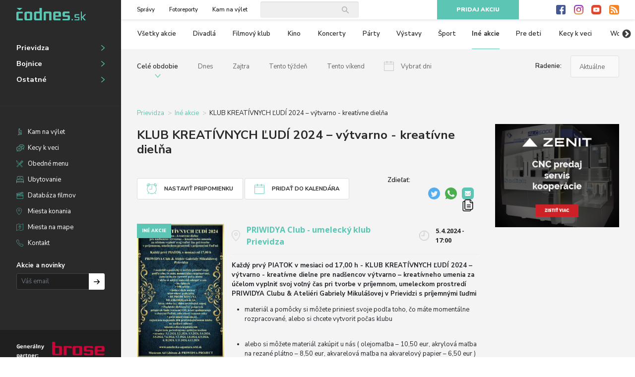

--- FILE ---
content_type: text/html; charset=UTF-8
request_url: https://www.codnes.sk/ine-akcie/klub-kreativnych-udi-2024-vytvarno-kreativne-dielna
body_size: 15103
content:
<!DOCTYPE html>
<html lang="sk">
<head>
    <meta charset="utf-8">
    <title>KLUB KREATÍVNYCH ĽUDÍ 2024 – výtvarno - kreatívne dielňa | codnes.sk</title>
    <meta name="description" content="Pozývame Vás vyplniť svoj voľný čas pri tvorbe v príjemnom, umeleckom prostredí PRIWIDYA Clubu &amp; Ateliéri Gabriely Mikulášovej v Prievidzi s príjemnými ľuďmi...tešíme sa na Vás...">
    <meta name="title" content="KLUB KREATÍVNYCH ĽUDÍ 2024 – výtvarno - kreatívne dielňa">
    <meta name="author" content="Codnes.sk">
    <meta name="viewport" content="width=device-width, initial-scale=1.0">

            <meta property="og:title" content="KLUB KREATÍVNYCH ĽUDÍ 2024 – výtvarno - kreatívne dielňa">
            <meta property="og:description" content="Pozývame Vás vyplniť svoj voľný čas pri tvorbe v príjemnom, umeleckom prostredí PRIWIDYA Clubu &amp; Ateliéri Gabriely Mikulášovej v Prievidzi s príjemnými ľuďmi...tešíme sa na Vás...">
            <meta property="og:type" content="website">
            <meta property="og:url" content="https://www.codnes.sk/ine-akcie/klub-kreativnych-udi-2024-vytvarno-kreativne-dielna">
            <meta property="og:image" content="https://www.codnes.sk/storage/app/uploads/public/65e/8b0/c50/65e8b0c50cea9285233436.jpg">
    
    <!-- Bootstrap -->
    <link href="https://cdn.jsdelivr.net/npm/bootstrap@5.2.2/dist/css/bootstrap.min.css" rel="stylesheet" integrity="sha384-Zenh87qX5JnK2Jl0vWa8Ck2rdkQ2Bzep5IDxbcnCeuOxjzrPF/et3URy9Bv1WTRi" crossorigin="anonymous">
    <script src="https://cdn.jsdelivr.net/npm/bootstrap@5.2.2/dist/js/bootstrap.bundle.min.js" integrity="sha384-OERcA2EqjJCMA+/3y+gxIOqMEjwtxJY7qPCqsdltbNJuaOe923+mo//f6V8Qbsw3" crossorigin="anonymous"></script>
    <script src="https://cdn.jsdelivr.net/npm/@popperjs/core@2.11.6/dist/umd/popper.min.js" integrity="sha384-oBqDVmMz9ATKxIep9tiCxS/Z9fNfEXiDAYTujMAeBAsjFuCZSmKbSSUnQlmh/jp3" crossorigin="anonymous"></script>
    <script src="https://cdn.jsdelivr.net/npm/bootstrap@5.2.2/dist/js/bootstrap.min.js" integrity="sha384-IDwe1+LCz02ROU9k972gdyvl+AESN10+x7tBKgc9I5HFtuNz0wWnPclzo6p9vxnk" crossorigin="anonymous"></script>

    <link rel="icon" type="image/png" href="https://www.codnes.sk/themes/codnes/assets/dist/img/favicon.png">
    <link rel="stylesheet" type="text/css" href="//cdn.jsdelivr.net/npm/slick-carousel@1.8.1/slick/slick.css"/>
    <link rel="stylesheet" type="text/css" href="//cdn.jsdelivr.net/npm/slick-carousel@1.8.1/slick/slick-theme.css"/>
    <link href="https://fonts.googleapis.com/css?family=Nunito+Sans:200,300,400,600,700,800,900|Open+Sans:300,400,600,700,800" rel="stylesheet">
    <link href="https://www.codnes.sk/themes/codnes/assets/dist/css/style.css?v=2" rel="stylesheet">
    
    <!-- Google search console verification -->
    <meta name="google-site-verification" content="3c1B9YTt3skhs_QLNjxCpzkryY65uzeolzUBQQqKUUI" />

    <!-- canonical self tags -->
    <link rel="canonical" href="https://www.codnes.sk/ine-akcie/klub-kreativnych-udi-2024-vytvarno-kreativne-dielna" />

    <!-- Twitter card tags -->
    <meta name="twitter:card" content="summary_large_image">
    <meta name="twitter:title" content="KLUB KREATÍVNYCH ĽUDÍ 2024 – výtvarno - kreatívne dielňa">
    <meta name="twitter:description" content="Pozývame Vás vyplniť svoj voľný čas pri tvorbe v príjemnom, umeleckom prostredí PRIWIDYA Clubu &amp; Ateliéri Gabriely Mikulášovej v Prievidzi s príjemnými ľuďmi...tešíme sa na Vás...">
    <meta name="twitter:image" content="https://www.codnes.sk/themes/codnes/assets/dist/img/favicon.png">

    <!-- Google structured data -->
    </head>
<body>
    <div id="fb-root"></div>
    <script cookie-consent="tracking">(function(d, s, id) {
        var js, fjs = d.getElementsByTagName(s)[0];
        if (d.getElementById(id)) return;
        js = d.createElement(s); js.id = id;
        js.src = "https://connect.facebook.net/sk_SK/sdk.js#xfbml=1&version=v3.0";
        fjs.parentNode.insertBefore(js, fjs);
    }(document, 'script', 'facebook-jssdk'));</script>

    <!-- Global site tag (gtag.js) - Google Analytics -->
    <script async src="https://www.googletagmanager.com/gtag/js?id=UA-30134183-1" cookie-consent="tracking"></script>
    <script>
        window.dataLayer = window.dataLayer || [];
        function gtag(){dataLayer.push(arguments);}
        gtag('js', new Date());

        gtag('config', 'UA-30134183-1');
    </script>

    <div class="container-fluid">
        <div class="row flex-nowrap">
            <div class="col-auto" id="main-menu">
                <nav>
                    <div class="content">
                        <div class="links">
                            <button class="btn" id="close-menu">Zavrieť menu</button>

                            <a href="https://www.codnes.sk/spravy">Správy</a>
<a href="https://www.codnes.sk/fotoreporty">Fotoreporty</a>
<a href="https://www.codnes.sk/tag/Kam%20na%20výlet">Kam na výlet</a>
                            <div class="social">
    <a href="http://www.facebook.com/pages/codnessk/326785974008087" class="facebook">Facebook</a>
    <a href="https://www.instagram.com/codnessk/" class="instagram">Instagram</a>
    <a href="http://www.youtube.com/user/wwwcodnessk" class="youtube">Youtube</a>
    <a href="https://www.codnes.sk/zoznam-rss-kanalov" class="rss">RSS</a>
</div>                        </div>

                        <a href="https://www.codnes.sk" class="logo"><img src="https://www.codnes.sk/themes/codnes/assets/dist/img/logo.png" alt="Čodnes.sk"></a>

                        <ul class="place">
                            <li><a href="https://www.codnes.sk/prievidza/akcie">Prievidza</a></li>
                            <li><a href="https://www.codnes.sk/bojnice/akcie">Bojnice</a></li>
                            <li><a href="https://www.codnes.sk/ostatne/akcie">Ostatné</a></li>
                        </ul>

                        <hr>

                        <ul class="pages">
                            <li><a href="https://www.codnes.sk/tag/Kam%20na%20výlet" class="trip">Kam na výlet</a></li>
                            <li><a href="https://www.codnes.sk/kecy-k-veci" class="chat">Kecy k veci</a></li>
                            <li><a href="https://www.codnes.sk/obedne-menu" class="food">Obedné menu</a></li>
                            <li><a href="https://www.codnes.sk/ubytovanie" class="bed">Ubytovanie</a></li>
                            <li><a href="https://www.codnes.sk/databaza-filmov" class="movie">Databáza filmov</a></li>
                            <li><a href="https://www.codnes.sk/miesta-konania" class="place">Miesta konania</a></li>
                            <li><a href="https://www.codnes.sk/miesta-na-mape" class="map">Miesta na mape</a></li>
                            <li><a href="https://www.codnes.sk/kontakt" class="phone">Kontakt</a></li>
                        </ul>

                        <div class="newsletter mt-4">
                            <span class="mb-2 d-block">Akcie a novinky</span>

                            <div class="newsletter-form">
    <form method="POST" action="https://www.codnes.sk/ine-akcie/klub-kreativnych-udi-2024-vytvarno-kreativne-dielna" accept-charset="UTF-8" data-request="signupForm::onSignup" data-request-validate="1" data-request-success="swal(&quot;Ďakujeme&quot;, data.result, &quot;success&quot;);"><input name="_session_key" type="hidden" value="RdaFMsn1xPd8sFm41RSyBVwl1zCx7gTpJOx1k6kT"><input name="_token" type="hidden" value="YhjE7tUNQ0nGzi74sr7y10svYmp2gzqfYMTSFeup">

    <div class="input-group">
        <input name="email" type="text" class="form-control" placeholder="Váš email">

        <span class="input-group-append">
            <button class="btn btn-default" type="submit">Prihlásiť na odber</button>
        </span>
    </div>

    </form>
</div>                        </div>
                    </div>

                    <div class="bottom">
                        <div>
                            <a href="https://www.brose.com/sk-sk/" target="_blank"><img src="https://www.codnes.sk/themes/codnes/assets/dist/img/brose.png" alt="Brose"></a>
                        </div>

                        <br>

                        
						<br>

                        <div class="d-flex align-items-center mt-4 mt-md-0">
                            <div>
                                <img src="https://www.codnes.sk/themes/codnes/assets/dist/img/webkomplex.png" alt="Webkomplex">
                            </div>

                            <p class="m-0 ml-3">
                                Tento web pre Vás realizovala firma <a href="http://www.webkomplex.sk/">Webkomplex</a>.<br>
                                Váš spoľahlivý online partner.
                            </p>
                        </div>

                        
                        <div class="mt-3">
                            
                        </div>
                    </div>
                </nav>
            </div>

            <div class="col" id="content">
                <div id="stick-wrap">
                    <div id="top-bar">
                        <div class="d-flex align-items-center menu">
                            <button id="toggle-menu" class="btn">Otvoriť menu</button>

                            <a href="https://www.codnes.sk" class="logo"><img src="https://www.codnes.sk/themes/codnes/assets/dist/img/logo.png" alt="Čodnes.sk"></a>

                            <div class="links">
                                <a href="https://www.codnes.sk/spravy">Správy</a>
<a href="https://www.codnes.sk/fotoreporty">Fotoreporty</a>
<a href="https://www.codnes.sk/tag/Kam%20na%20výlet">Kam na výlet</a>                            </div>

                            <div class="search">
    <form method="POST" action="https://www.codnes.sk/ine-akcie/klub-kreativnych-udi-2024-vytvarno-kreativne-dielna" accept-charset="UTF-8" data-request="search::onSearch"><input name="_session_key" type="hidden" value="RdaFMsn1xPd8sFm41RSyBVwl1zCx7gTpJOx1k6kT"><input name="_token" type="hidden" value="YhjE7tUNQ0nGzi74sr7y10svYmp2gzqfYMTSFeup">

    <input name="query" type="text" class="form-control">

    </form>
</div>                        </div>

                        <div class="d-flex">
                            <a href="https://www.codnes.sk/pridat-akciu" class="btn btn-primary add-event">Pridaj akciu</a>

                            <div class="social">
    <a href="http://www.facebook.com/pages/codnessk/326785974008087" class="facebook">Facebook</a>
    <a href="https://www.instagram.com/codnessk/" class="instagram">Instagram</a>
    <a href="http://www.youtube.com/user/wwwcodnessk" class="youtube">Youtube</a>
    <a href="https://www.codnes.sk/zoznam-rss-kanalov" class="rss">RSS</a>
</div>                        </div>
                    </div>

                    
<div id="filter" class="compact">
    <div class="locality">
                    <a href="https://www.codnes.sk/ine-akcie"
               class="active">
                Všetky miesta
            </a>
                    <a href="https://www.codnes.sk/prievidza/ine-akcie"
               class="">
                Akcie v Prievidzi
            </a>
                    <a href="https://www.codnes.sk/bojnice/ine-akcie"
               class="">
                Akcie v Bojniciach
            </a>
                    <a href="https://www.codnes.sk/ostatne/ine-akcie"
               class="">
                Ostatné miesta
            </a>
            </div>

    <div class="type">
        <span class="heading">Iné akcie</span>

        <div class="list">
                                                
                    <a href="https://www.codnes.sk/akcie"
                       class=""
                       title="Všetky akcie">
                        Všetky akcie
                    </a>
                                                                
                    <a href="https://www.codnes.sk/divadla"
                       class=""
                       title="Divadlá">
                        Divadlá
                    </a>
                                                                
                    <a href="https://www.codnes.sk/filmovy-klub"
                       class=""
                       title="Filmový klub">
                        Filmový klub
                    </a>
                                                                
                    <a href="https://www.codnes.sk/kino"
                       class=""
                       title="Kino">
                        Kino
                    </a>
                                                                
                    <a href="https://www.codnes.sk/koncerty"
                       class=""
                       title="Koncerty">
                        Koncerty
                    </a>
                                                                
                    <a href="https://www.codnes.sk/party"
                       class=""
                       title="Párty">
                        Párty
                    </a>
                                                                
                    <a href="https://www.codnes.sk/vystavy"
                       class=""
                       title="Výstavy">
                        Výstavy
                    </a>
                                                                
                    <a href="https://www.codnes.sk/sport"
                       class=""
                       title="Šport">
                        Šport
                    </a>
                                                                
                    <a href="https://www.codnes.sk/ine-akcie"
                       class="active"
                       title="Iné akcie">
                        Iné akcie
                    </a>
                                                                
                    <a href="https://www.codnes.sk/pre-deti"
                       class=""
                       title="Pre deti">
                        Pre deti
                    </a>
                                                                                                                    <a href="https://www.codnes.sk/kecy-k-veci" title="Kecy k veci">Kecy k veci</a>
                    
                    <a href="https://www.codnes.sk/workshop-prednaska"
                       class=""
                       title="Workshop - Prednáška">
                        Workshop - Prednáška
                    </a>
                            
            <a href="https://www.codnes.sk/spravy" title="Správy" class="d-md-none">Správy</a>

            <a href="https://www.codnes.sk/fotoreporty" title="Fotoreporty" class="d-md-none">Fotoreporty</a>
        </div>
    </div>

    <div class="date-order">
        <div class="date">
                            <a href="https://www.codnes.sk/akcie"
                   class=" active">
                    Celé obdobie
                </a>
                            <a href="https://www.codnes.sk/akcie/dnes"
                   class="dnes ">
                    Dnes
                </a>
                            <a href="https://www.codnes.sk/akcie/zajtra"
                   class="zajtra ">
                    Zajtra
                </a>
                            <a href="https://www.codnes.sk/akcie/tento-tyzden"
                   class="tento-tyzden ">
                    Tento týždeň
                </a>
                            <a href="https://www.codnes.sk/akcie/tento-vikend"
                   class="tento-vikend ">
                    Tento víkend
                </a>
            
            <div class="flatpickr" id="filter-datepicker" data-url="https://www.codnes.sk/akcie/#DATE#">
                <button class="datepicker " data-toggle>
                    Vybrať dni
                </button>

                <input type="hidden" data-input>
            </div>
        </div>

        <div class="order">
            <label for="filter-order">Radenie:</label>

            <select class="form-control" id="filter-order" style="height: 44px;">
                                    <option
                        value="https://www.codnes.sk/ine-akcie/novinky"
                        >
                        Novinky
                    </option>
                                    <option
                        value="https://www.codnes.sk/ine-akcie"
                        selected>
                        Aktuálne
                    </option>
                                    <option
                        value="https://www.codnes.sk/ine-akcie/popularne"
                        >
                        Populárne
                    </option>
                            </select>
        </div>
    </div>
</div>

<main>
    <div id="main-content">
        
<div id="event-detail" itemscope itemtype="https://schema.org/Event">
    <nav aria-label="breadcrumb">
    <ol class="breadcrumb">
                    <li class="breadcrumb-item">
                                    <a href="https://www.codnes.sk/prievidza/akcie">Prievidza</a>
                            </li>
                    <li class="breadcrumb-item">
                                    <a href="https://www.codnes.sk/prievidza/ine-akcie">Iné akcie</a>
                            </li>
                    <li class="breadcrumb-item">
                                    KLUB KREATÍVNYCH ĽUDÍ 2024 – výtvarno - kreatívne dielňa
                            </li>
            </ol>
</nav>
    <h1 itemprop="name">KLUB KREATÍVNYCH ĽUDÍ 2024 – výtvarno - kreatívne dielňa</h1>

    
    <div class="row align-items-center">
        <div class="col-12 col-md-auto">
            <button class="btn btn-icon clock2 mb-3 mb-md-0" data-toggle="modal" data-target="#setup-reminder-modal">Nastaviť pripomienku</button>
            <button class="btn btn-icon calendar mb-3 mb-md-0" data-toggle="modal" data-target="#add-to-calendar-modal">Pridať do kalendára</button>
        </div>

        <div class="col-12 col-md">
            <div class="share right  mt-3">
    <span>Zdieľať:</span>

    <div class="fb-like" data-href="https://www.codnes.sk/ine-akcie/klub-kreativnych-udi-2024-vytvarno-kreativne-dielna" data-layout="button_count" data-action="like" data-size="small" data-show-faces="true" data-share="false"></div>

    
    <div class="fb-share-button" data-href="https://www.codnes.sk/ine-akcie/klub-kreativnych-udi-2024-vytvarno-kreativne-dielna" data-layout="button_count" data-size="small"><a target="_blank" href="https://www.facebook.com/sharer/sharer.php?u=https%3A%2F%2Fwww.codnes.sk%2Fine-akcie%2Fklub-kreativnych-udi-2024-vytvarno-kreativne-dielna" class="fb-xfbml-parse-ignore"></a></div>

    
    <a href="http://twitter.com/share?url=https%3A%2F%2Fwww.codnes.sk%2Fine-akcie%2Fklub-kreativnych-udi-2024-vytvarno-kreativne-dielna&text=KLUB%20KREAT%C3%8DVNYCH%20%C4%BDUD%C3%8D%202024%20%E2%80%93%20v%C3%BDtvarno%20-%20kreat%C3%ADvne%20diel%C5%88a" class="twitter" target="_blank"><img src="https://www.codnes.sk/themes/codnes/assets/dist/img/twitter.png" width="24" height="24" /></a>

    <a href="https://wa.me/?text=https%3A%2F%2Fwww.codnes.sk%2Fine-akcie%2Fklub-kreativnych-udi-2024-vytvarno-kreativne-dielna" class="whatsapp" target="_blank"><img src="https://www.codnes.sk/themes/codnes/assets/dist/img/whatsapp@2x.png" width="24" height="24" /></a>

    <a href="mailto:?body=https%3A%2F%2Fwww.codnes.sk%2Fine-akcie%2Fklub-kreativnych-udi-2024-vytvarno-kreativne-dielna&subject=KLUB%20KREAT%C3%8DVNYCH%20%C4%BDUD%C3%8D%202024%20%E2%80%93%20v%C3%BDtvarno%20-%20kreat%C3%ADvne%20diel%C5%88a" class="email"><img src="https://www.codnes.sk/themes/codnes/assets/dist/img/share_mail@2x.png" width="24" height="24" /></a>

    <a href="#" class="copy" onclick="navigator.clipboard.writeText('https://www.codnes.sk/ine-akcie/klub-kreativnych-udi-2024-vytvarno-kreativne-dielna');return false;"><img src="https://www.codnes.sk/themes/codnes/assets/dist/img/copy.png" width="24" height="24" /></a>
</div>        </div>
    </div>

    <div class="row details">
        <figure class="col-md-3 col-xl-4" itemprop="image" itemscope itemtype="http://schema.org/ImageObject">
            <a href="https://www.codnes.sk/storage/app/uploads/public/65e/8b0/c50/65e8b0c50cea9285233436.jpg" class="lightbox">
                <img src="https://www.codnes.sk/storage/app/uploads/public/65e/8b0/c50/65e8b0c50cea9285233436.jpg" alt="KLUB KREATÍVNYCH ĽUDÍ 2024 – výtvarno - kreatívne dielňa" itemprop="url">
            </a>

            <span class="type">
                Iné akcie
            </span>
        </figure>

        <div class="col">
            <div class="info">
                <span class="place">
                                            <a href="https://www.codnes.sk/miesto/priwidya-club-umelecky-klub-prievidza" itemprop="location">PRIWIDYA Club - umelecký klub Prievidza</a>
                                    </span>

                <div class="date">
                                        <div>
                                            </div>

                                                                    <time itemprop="startDate" datetime="2024-04-05UTC17:00">
                            5.4.2024 - 17:00
                        </time>

                                                            </div>
            </div>

            <hr>

            <div class="content">
                <div class="d-md-none mb-3">
                    <!-- Revive Adserver Javascript Tag - Generated with Revive Adserver v5.3.1 -->
<script type='text/javascript'><!--//<![CDATA[
   var m3_u = (location.protocol=='https:'?'https://www.24hod.sk/inzercia24/www/delivery/ajs.php':'http://www.24hod.sk/inzercia24/www/delivery/ajs.php');
   var m3_r = Math.floor(Math.random()*99999999999);
   if (!document.MAX_used) document.MAX_used = ',';
   document.write ("<scr"+"ipt type='text/javascript' src='"+m3_u);
   document.write ("?zoneid=19");
   document.write ('&amp;cb=' + m3_r);
   if (document.MAX_used != ',') document.write ("&amp;exclude=" + document.MAX_used);
   document.write (document.charset ? '&amp;charset='+document.charset : (document.characterSet ? '&amp;charset='+document.characterSet : ''));
   document.write ("&amp;loc=" + escape(window.location));
   if (document.referrer) document.write ("&amp;referer=" + escape(document.referrer));
   if (document.context) document.write ("&context=" + escape(document.context));
   document.write ("'><\/scr"+"ipt>");
//]]>--></script><noscript><a href='http://www.24hod.sk/inzercia24/www/delivery/ck.php?n=a624f252&amp;cb=INSERT_RANDOM_NUMBER_HERE' target='_blank'><img src='http://www.24hod.sk/inzercia24/www/delivery/avw.php?zoneid=19&amp;cb=INSERT_RANDOM_NUMBER_HERE&amp;n=a624f252' border='0' alt='' /></a></noscript>

                </div>

                <div class="tags">
                                    </div>

                <p align="left"><strong>Každý prvý PIATOK v mesiaci od 17,00 h - KLUB KREATÍVNYCH ĽUDÍ 2024 – výtvarno - kreatívne dielne pre nadšencov výtvarno – kreatívneho umenia za účelom vyplniť svoj voľný čas pri tvorbe v príjemnom, umeleckom prostredí PRIWIDYA Clubu &amp; Ateliéri Gabriely Mikulášovej v Prievidzi s príjemnými ľuďmi</strong></p>

<ul>
	<li>

		<p align="left">materiál a pomôcky si môžete priniesť svoje podľa toho, čo máte momentálne rozpracované, alebo si chcete vytvoriť počas klubu</p>&nbsp;</li>
	<li>

		<p align="left">alebo si môžete materiál zakúpiť u nás ( olejomaľba – 10,50 eur, akrylová maľba na rezané plátno – 8,50 eur, akvarelová maľba na akvarelový papier – 6,50 eur )</p>&nbsp;</li>
	<li>

		<p align="left"><strong>bez lektora</strong><strong>&nbsp;( bez výučby výtvarných techník )</strong></p>&nbsp;</li>
	<li>

		<p align="left">150 minút</p>&nbsp;</li>
	<li>

		<p align="left">&nbsp;hotové dielo ostáva účastníkovi podujatia. &nbsp;</p>&nbsp;</li>
	<li>

		<p align="left">&nbsp;<strong>REPRODUKOVANÁ MUZIKORELAXÁCIA + káva, alebo čaj, alebo osviežujúci nápoj</strong></p>&nbsp;</li>
	<li>

		<p align="left">Poplatok: <strong>dobrovoľný príspevok</strong><span>&nbsp;</span>( nie je započítaný v sume za materiál, ktorý si zakúpite u nás ), príspevok bude venovaný OZ, ktoré spolupracuje s chorými ľuďmi, odovzdaný koncom roka</p>&nbsp;</li>
	<li>

		<p align="left"><strong>počet miest obmedzený, registrácia najneskôr&nbsp;</strong><strong>deň pred uskutočnením klubu</strong><strong>&nbsp;do 1</strong><strong>2</strong><strong>,00 h na mailovú adresu: <a href="mailto:umenie.zabava@gmail.com">umenie.zabava@gmail.com</a>, registráciu potvrdzujeme spätným mailom</strong></p>&nbsp;</li>
	<li>

		<p align="left">&nbsp;<strong>termíny: 5.1.2024, 2.2.2024, 1.3.2024, 5.4.2024, 3.5.2024, 7.6.2024, 5.7.2024, 2.8.2024, 6.9.2024, 4.10.2024, 1.11.2024, 6.12.2024</strong></p>
	</li>
</ul>

<p align="left">
	<br>
</p>

<p align="left">
	<br>
</p>

<p align="left">
	<br>
</p>

<p align="left"><strong>SOBOTA&nbsp;</strong><strong>6</strong><strong>.</strong><strong>4</strong><span><strong>.2024</strong></span><strong>&nbsp;od 1</strong><strong>7</strong><strong>,</strong><strong>0</strong><strong>0 h –&nbsp;</strong><strong>JARNÉ FANTÁZIE</strong><strong>&nbsp;2024</strong><strong>&nbsp;&nbsp;</strong>–<strong>tematické, umelecko – kreatívne podujatia s Musicum Ad Libitum &amp; PRIWIDYA PROJECT&nbsp;</strong><span>v PRIWIDYA Clube &amp; Ateliéri Gabriely Mikulášovej v Prievidzi</span><strong><br>-</strong><strong>STROM</strong><strong>ŠTYROCH ROČNÝCH OBDOBÍ</strong><strong>&nbsp;–&nbsp;</strong><strong>3D OBRAZ - MAĽBA</strong>–výtvarnádielňa<span>&nbsp;</span>s profesionálnou&nbsp;lektorkou a výtvarníčkou Jankou Škrabanovou<strong><br>-</strong>tvorba 3D obrazu s použitím 3D pasty a paverpolus domaľovaním akrylovými farbami&nbsp;na plátno na drevotrieske 40 x 40, podľa obrázkovej predlohy s použitím vlastnej fantázie</p>

<p align="left"><strong>-</strong><strong>ŠTYRI ROČNÉ OBDOBIA OD VIVALDIHO</strong><strong>&nbsp;–&nbsp;</strong>reprodukovaná muzikoterapia v réžii Gabriely Mikulášovej<strong><br>-&nbsp;</strong>240 minút pre začiatočníkov, aj pokročilých<strong><br>-&nbsp;</strong>základný materiál je v cene, ostatné pomôcky zapožičiame, hotové dielo ostáva účastníkovi podujatia<strong><br>-&nbsp;</strong>Poplatok: 17,50 eur, platba na mieste v deň konania<strong><br>- počet miest obmedzený, registrácia&nbsp;</strong><strong>najskôr&nbsp;</strong><strong>26</strong><strong>.</strong><strong>4</strong><strong>.202</strong><strong>4</strong><strong>&nbsp;a&nbsp;</strong><strong>najneskôr&nbsp;</strong><strong>5</strong><strong>.</strong><strong>4</strong><strong>.202</strong><strong>4</strong><strong>&nbsp;do 1</strong><strong>2</strong><strong>,00 h na mailovú adresu: umenie.zabava@gmail.com, registráciu potvrdzujeme spätným mailom</strong></p>

<p align="left">
	<br>
</p>

<p align="left">
	<br>
</p>

<p align="left">
	<br>
</p>

<p align="left"><strong>NEDEĽA&nbsp;</strong><span><strong>14</strong></span><strong>.</strong><strong>4</strong><strong>.2024</strong><strong>&nbsp;od 1</strong><strong>5</strong><strong>,</strong><strong>3</strong><strong>0 h –&nbsp;</strong><strong>JARNÉ FANTÁZIE</strong><span><strong>&nbsp;2024</strong></span><strong>&nbsp;&nbsp;</strong>–<strong>tematické, umelecko – kreatívne podujatia s Musicum Ad Libitum &amp; PRIWIDYA PROJECT&nbsp;</strong>v PRIWIDYA Clube &amp; Ateliéri Gabriely Mikulášovej v Prievidzi<strong><br>-</strong><strong>GLADIOLY</strong><strong>&nbsp;- OLEJOMAĽBA</strong>–výtvarnádielňa<span>&nbsp;s profesionáln</span>ym lektorom a výtvarníkom Ing. Ľubomírom Abaffym<strong><br>-</strong>olejomaľba na plátno na ráme30 x 30, podľa obrázkovej predlohy&nbsp;</p>

<p align="left"><strong>-</strong><strong>PREDNÁŠKA V TÉME&nbsp;</strong>v podaní Ing. Ľubomíra Abaffyho<strong><br>-</strong>180 minút pre začiatočníkov, aj pokročilých<strong><br>-</strong>základný materiál je v cene, ostatné pomôcky zapožičiame, hotové dielo ostáva účastníkovi podujatia<strong><br>-&nbsp;</strong>Poplatok: 17,50 eur, platba na mieste v deň konania<strong><br>- počet miest obmedzený, registrácia&nbsp;</strong><strong>najskôr&nbsp;</strong><strong>4</strong><strong>.</strong><strong>3</strong><strong>.202</strong><strong>4</strong><strong>&nbsp;a&nbsp;</strong><strong>najneskôr&nbsp;</strong><strong>12</strong><strong>.</strong><strong>4</strong><strong>.202</strong><strong>4</strong><strong>&nbsp;do 1</strong><strong>8</strong><strong>,00 h na mailovú adresu: umenie.zabava@gmail.com, registráciu potvrdzujeme spätným mailom</strong></p>

<p align="left">
	<br>
</p>

<p align="left">
	<br>
</p>

<p align="left">
	<br>
</p>

<p><strong>S</strong><strong>OBOTA&nbsp;</strong><strong>20</strong><strong>.</strong><strong>4</strong><strong>.202</strong><strong>4</strong><strong>&nbsp;od 1</strong><strong>4</strong><strong>,</strong><strong>0</strong><strong>0 h -&nbsp;</strong><strong>ŠKOLA&nbsp;</strong><strong>UMELECKÉHO MAĽOVANIA</strong><strong>&nbsp;</strong><strong>2024</strong><strong>pre začiatočníkov a mierne pokročilých&nbsp;</strong><strong>s Musicum Ad Libitum &amp; PRIWIDYA PROJECT &nbsp;séria výtvarných kurzov pre ZAČIATOČNÍKOV&nbsp;</strong>v PRIWIDYA Clube &amp; Ateliéri Gabriely Mikulášovej v Prievidzi</p>

<ul>
	<li>

		<p><strong>4. výtvarný kurz zo série s profesionálnou lektorkou, výtvarníčkou a pedagogičkou Annou Kittel Gurtlerovou, DiS. Art</strong></p>&nbsp;</li>
	<li>

		<p><strong>TECHNIKA: PASTÓZNA AKRYLOVÁ MAĽBA</strong></p>&nbsp;</li>
	<li>

		<p><strong>TÉMA: INTERIÉROVÉ ZÁTIŠIE – HISTÓRIA V NÁBYTKU</strong></p>&nbsp;</li>
	<li>

		<p><strong>PREDNÁŠKA: ČOSI Z HISTÓRIE MAĽBY</strong></p>&nbsp;</li>
	<li>

		<p>klasická &amp; abstraktná, pastózna akrylová na plátno na ráme 30 x 25, podľa obrázkovej predlohy</p>&nbsp;</li>
	<li>

		<p><strong>30</strong><strong>0</strong><strong>&nbsp;minút&nbsp;</strong><strong>&nbsp;techniky náčrtu, výstavby diela, výučby techniky v téme a korekcie,&nbsp;</strong><strong>prednáška</strong><strong>&nbsp;k technike</strong></p>&nbsp;</li>
	<li>

		<p>základný materiál je v cene kurzov, ostatné pomôcky zapožičiame, hotové diela ostávajú účastníkom podujatia</p>&nbsp;</li>
	<li>

		<p><strong>CERTIFIKÁT</strong><span>&nbsp;</span><strong>O ABSOLVOVANÍ ŠK</strong><strong>OLY UMELECKÉHO MAĽOVANIA 2024 pre začiatočníkov a mierne pokročilých -</strong> pre účastníkov, ktorí absolvujú všetky kurzy zo série</p>&nbsp;</li>
	<li>

		<p>poplatok: 19,50 eur, platba&nbsp;na mieste v deň konania akcie</p>&nbsp;</li>
	<li>

		<p><strong>počet miest obmedzený, registrácia&nbsp;</strong><span><strong>najskôr&nbsp;</strong></span><strong>10</strong><strong>.</strong><strong>4</strong><strong>.202</strong><strong>4</strong><strong>&nbsp;a&nbsp;</strong><strong>najneskôr&nbsp;</strong><strong>1</strong><strong>9</strong><strong>.</strong><span><strong>4</strong></span><strong>.202</strong><strong>4</strong><strong>&nbsp;do 12,00 h na mailovú adresu: <a href="mailto:umenie.zabava@gmail.com">umenie.zabava@gmail.com</a>, registráciu potvrdzujeme spätným mailom</strong></p>&nbsp;</li>
	<li>

		<p align="left">&nbsp;<strong>v prípade záujmu sa môžu prihlásiť aj pokročilí</strong></p>
	</li>
</ul>

<p align="left">
	<br>
</p>

<p align="left">
	<br>
</p>

<p align="left">
	<br>
</p>

<p align="left"><strong>Sobota&nbsp;</strong><strong>2</strong><strong>7</strong><span><strong>.</strong></span><strong>4</strong><strong>.</strong><strong>202</strong><strong>4</strong><strong>od 1</strong><strong>5</strong><strong>,</strong><strong>3</strong><strong>0 h –&nbsp;</strong><span><strong>LIEČBA UMENÍM 202</strong></span><strong>4/2025</strong><strong>kombinované</strong><strong>, arteterapeutické podujatia v PRIWIDYA Clube &amp; Ateliéri Gabriely Mikulášovej v Prievidzi</strong></p>

<ul>
	<li>

		<p><strong>skupinové podujatie s profesionálnou lektorkou a artemuzikoterapeutkou Gabrielou Mikulášovou a s profesionálnou terapeutkou tradičnej, čínskej medicíny Marianou Gotthardtovou</strong></p>&nbsp;</li>
	<li>

		<p><strong>NESPAVOS´T A CHRONICKÁ ÚNAVA</strong><strong>&nbsp;</strong>– prednáška&nbsp;&amp; beseda</p>&nbsp;</li>
	<li>

		<p><strong>POKOJNÁ MUZIKOMEDITÁCIA</strong><strong>&nbsp;</strong>–<span>&nbsp;</span>reprodukovaná muzikoterapia &amp; čaj</p>&nbsp;</li>
	<li>

		<p><strong>ŠIALKA ČAJU</strong><span>&nbsp;</span>– výtvarná dielňa&nbsp;&amp; kolorterapia&nbsp;– akrylová maľba na rezané plátno&nbsp;s pomocou obrázkovej predlohy</p>&nbsp;</li>
	<li>

		<p>zharmonizujeme si<span>&nbsp;</span>telo, psychiku, emócie, oddýchneme si, pookrejeme a nabrieme novú silu do ďalších dní</p>&nbsp;</li>
	<li>

		<p>210 minút pre maximálne desať účastníkov</p>&nbsp;</li>
	<li>

		<p>materiál je v cene podujatia, hotové diela ostávajú účastníkom podujatia</p>&nbsp;</li>
	<li>

		<p>poplatok: 15,50 eur, platba v hotovosti v deň konania podujatia</p>&nbsp;</li>
	<li>

		<p align="left">&nbsp;počet miest obmedzený, registrácia najskôr 17.4.2024 a najneskôr 26.4.2024 do 12,00h na mailovú adresu: <a href="mailto:umenie.zabava@gmail.com" target="_top"><strong>umenie.zabava@gmail.com</strong></a>, registráciu potvrdzujeme spätným mailom</p>
	</li>
</ul>

<p align="left">
	<br>
</p>

<p align="left">
	<br>
	<br>
</p>

<p align="left"><strong>Každý prvý PIATOK v mesiaci od 17,00 h - KLUB KREATÍVNYCH ĽUDÍ 2024 – výtvarno - kreatívne dielne pre nadšencov výtvarno – kreatívneho umenia za účelom vyplniť svoj voľný čas pri tvorbe v príjemnom, umeleckom prostredí PRIWIDYA Clubu &amp; Ateliéri Gabriely Mikulášovej v Prievidzi s príjemnými ľuďmi</strong></p>

<ul>
	<li>

		<p align="left">materiál a pomôcky si môžete priniesť svoje podľa toho, čo máte momentálne rozpracované, alebo si chcete vytvoriť počas klubu</p>&nbsp;</li>
	<li>

		<p align="left">alebo si môžete materiál zakúpiť u nás ( olejomaľba – 10,50 eur, akrylová maľba na rezané plátno – 8,50 eur, akvarelová maľba na akvarelový papier – 6,50 eur )</p>&nbsp;</li>
	<li>

		<p align="left"><strong>bez lektora</strong><strong>&nbsp;( bez výučby výtvarných techník )</strong></p>&nbsp;</li>
	<li>

		<p align="left">150 minút</p>&nbsp;</li>
	<li>

		<p align="left">&nbsp;hotové dielo ostáva účastníkovi podujatia. &nbsp;</p>&nbsp;</li>
	<li>

		<p align="left">&nbsp;<strong>REPRODUKOVANÁ MUZIKORELAXÁCIA + káva, alebo čaj, alebo osviežujúci nápoj</strong></p>&nbsp;</li>
	<li>

		<p align="left">Poplatok:<span>&nbsp;</span><strong>dobrovoľný príspevok</strong> ( nie je započítaný v sume za materiál, ktorý si zakúpite u nás ), príspevok bude venovaný OZ, ktoré spolupracuje s chorými ľuďmi, odovzdaný koncom roka</p>&nbsp;</li>
	<li>

		<p align="left"><strong>počet miest obmedzený, registrácia najneskôr&nbsp;</strong><span><strong>deň pred uskutočnením klubu</strong></span><strong>&nbsp;do 1</strong><strong>2</strong><strong>,00 h na mailovú adresu: <a href="mailto:umenie.zabava@gmail.com">umenie.zabava@gmail.com</a>, registráciu potvrdzujeme spätným mailom</strong></p>&nbsp;</li>
	<li>

		<p align="left">&nbsp;<strong>termíny: 5.1.2024, 2.2.2024, 1.3.2024, 5.4.2024, 3.5.2024, 7.6.2024, 5.7.2024, 2.8.2024, 6.9.2024, 4.10.2024, 1.11.2024, 6.12.2024</strong></p>
	</li>
</ul>

<p align="left">
	<br>
</p>

<p align="left">
	<br>
</p>

<p align="left">
	<br>
</p>

<p align="left"><strong>NEDEĽA</strong><strong>5.5</strong><span><strong>.2024</strong></span><strong>&nbsp;od 1</strong><strong>4</strong><strong>,</strong><strong>0</strong><strong>0 h –&nbsp;</strong><strong>JARNÉ FANTÁZIE</strong><strong>&nbsp;2024</strong><strong>&nbsp;&nbsp;</strong>–<strong>tematické, umelecko – kreatívne podujatia s Musicum Ad Libitum &amp; PRIWIDYA PROJECT&nbsp;</strong><span>v PRIWIDYA Clube &amp; Ateliéri Gabriely Mikulášovej v Prievidzi</span><strong><br>-</strong><strong>JARNÝ LES</strong><strong>&nbsp;–&nbsp;</strong><strong>KOMBINOVANÁ MAĽBA &amp; KRESBA</strong>–výtvarný kurz&nbsp;s profesionálnymlektorom,<span>&nbsp;výtvarní</span>kom&nbsp;a pedagógomTomášom Klenkom, DiS. Art<strong><br>-</strong>kombinovaná akrylová maľba s kresbou suchým pastelom na špeciálny kartón – papier podľa obrázkovej predlohy</p>

<p align="left"><strong>-</strong><strong>VÝTVARNÉ TECHNIKY V TÉME</strong><strong>&nbsp;–</strong><span>&nbsp;</span>prednáška<strong><br>-</strong>240 minút pre začiatočníkov, aj pokročilých<strong><br>-</strong>základný materiál je v cene, ostatné pomôcky zapožičiame, hotové dielo ostáva účastníkovi podujatia<strong><br>-&nbsp;</strong>Poplatok: 16,50 eur, platba na mieste v deň konania<strong><br>- počet miest obmedzený, registrácia&nbsp;</strong><strong>najskôr&nbsp;</strong><strong>2</strong><strong>5</strong><strong>.</strong><strong>4</strong><strong>.202</strong><strong>4</strong><strong>&nbsp;a&nbsp;</strong><strong>najneskôr&nbsp;</strong><strong>3</strong><strong>.</strong><strong>5</strong><strong>.202</strong><strong>4</strong><strong>&nbsp;do 1</strong><strong>8</strong><strong>,00 h na mailovú adresu: umenie.zabava@gmail.com, registráciu potvrdzujeme spätným mailom</strong></p>

<p align="left">
	<br>
</p>

<p align="left">
	<br>
</p>

<p align="left">
	<br>
</p>

<p align="left"><strong>NEDEĽA&nbsp;</strong><strong>12</strong><strong>.</strong><strong>5</strong><strong>.2024</strong><span><strong>&nbsp;od 1</strong></span><strong>5</strong><strong>,</strong><strong>3</strong><strong>0 h –&nbsp;</strong><strong>JARNÉ FANTÁZIE</strong><strong>&nbsp;2024</strong><strong>&nbsp;&nbsp;</strong>–<strong>tematické, umelecko – kreatívne podujatia s Musicum Ad Libitum &amp; PRIWIDYA PROJECT&nbsp;</strong>v PRIWIDYA Clube &amp; Ateliéri Gabriely Mikulášovej v Prievidzi<span><strong><br>-</strong></span><strong>podujatie</strong><strong>PRE MAMINKY pri príležitosti DŇA MATIEK</strong></p>

<p align="left"><strong>-</strong><strong>RUŽE – KANZASHI -&nbsp;</strong>kreatívnadielňa&nbsp;s profesionálnoulektorkou<span>a</span>výtvarníčkou Monikou Gettovou<strong><br>-</strong>tvorba kvetov zo saténových stúh technikou „kanzashi“</p>

<p align="left"><strong>-</strong><strong>LÁSKAVÉ SLOVÁ –&nbsp;</strong>biblioterapia &amp; muzikoterapia v réžii Gabriely Mikulášovej + posedenie pri káve ( čaji )<strong><br>-</strong>180 minút pre začiatočníkov, aj pokročilých<strong><br>-</strong>základný materiál je v cene, ostatné pomôcky zapožičiame, hotové dielo ostáva účastníkovi podujatia<strong><br>-&nbsp;</strong>Poplatok: 11,50 eur, platba na mieste v deň konania<strong><br>- počet miest obmedzený, registrácia&nbsp;</strong><strong>najskôr&nbsp;</strong><strong>2</strong><strong>.</strong><strong>5</strong><strong>.202</strong><strong>4</strong><strong>&nbsp;a&nbsp;</strong><strong>najneskôr&nbsp;</strong><strong>10</strong><strong>.</strong><strong>5</strong><strong>.202</strong><strong>4</strong><strong>&nbsp;do 1</strong><strong>8</strong><strong>,00 h na mailovú adresu: umenie.zabava@gmail.com, registráciu potvrdzujeme spätným mailom</strong></p>

<p align="left">
	<br>
</p>

<p align="left">
	<br>
</p>

<p align="left">
	<br>
</p>

<p><strong>S</strong><strong>OBOTA&nbsp;</strong><strong>18</strong><strong>.</strong><strong>5</strong><strong>.202</strong><strong>4</strong><strong>&nbsp;od 1</strong><strong>4</strong><strong>,</strong><strong>0</strong><strong>0 h -&nbsp;</strong><strong>ŠKOLA&nbsp;</strong><strong>UMELECKÉHO MAĽOVANIA</strong><strong>&nbsp;</strong><strong>2024</strong><strong>pre začiatočníkov a mierne pokročilých&nbsp;</strong><strong>s Musicum Ad Libitum &amp; PRIWIDYA PROJECT &nbsp;séria výtvarných kurzov pre ZAČIATOČNÍKOV&nbsp;</strong>v PRIWIDYA Clube &amp; Ateliéri Gabriely Mikulášovej v Prievidzi</p>

<ul>
	<li>

		<p><strong>5. výtvarný kurz zo série s profesionálnym lektorom a výtvarníkom Ing. Ľubomírom Abaffym</strong></p>&nbsp;</li>
	<li>

		<p><strong>TECHNIKA: KOLOROVANÁ KRESBA &amp; MAĽBA</strong></p>&nbsp;</li>
	<li>

		<p><strong>TÉMA: VEDUTA – ULIČKA V MESTE</strong></p>&nbsp;</li>
	<li>

		<p><strong>PREDNÁŠKA: GEOMETRICKÁ PERSPEKTÍVA VO VÝTVARNÍCTVE I.</strong></p>&nbsp;</li>
	<li>

		<p>kresba tušom &amp; maľba rozmývateľným pastelom na špeciálny, akvarelový papier, podľa obrázkovej predlohy</p>&nbsp;</li>
	<li>

		<p><strong>30</strong><strong>0</strong><strong>&nbsp;minút&nbsp;</strong><strong>&nbsp;techniky náčrtu, výstavby diela, výučby techniky v téme a korekcie,&nbsp;</strong><strong>prednáška</strong><strong>&nbsp;k technike</strong></p>&nbsp;</li>
	<li>

		<p>základný materiál je v cene kurzov, ostatné pomôcky zapožičiame, hotové diela ostávajú účastníkom podujatia</p>&nbsp;</li>
	<li>

		<p><strong>CERTIFIKÁT</strong>
			<strong>O ABSOLVOVANÍ ŠK</strong><strong>OLY UMELECKÉHO MAĽOVANIA 2024 pre začiatočníkov a mierne pokročilých -</strong><span>&nbsp;</span>pre účastníkov, ktorí absolvujú všetky kurzy zo série</p>&nbsp;</li>
	<li>

		<p>poplatok: 17,50 eur,&nbsp;platba&nbsp;na mieste v deň konania akcie</p>&nbsp;</li>
	<li>

		<p><strong>počet miest obmedzený, registrácia&nbsp;</strong><strong>najskôr&nbsp;</strong><span><strong>8</strong></span><strong>.</strong><strong>5</strong><strong>.202</strong><strong>4</strong><strong>&nbsp;a&nbsp;</strong><strong>najneskôr&nbsp;</strong><strong>1</strong><strong>7</strong><strong>.</strong><strong>5</strong><span><strong>.202</strong></span><strong>4</strong><strong>&nbsp;do 12,00 h na mailovú adresu: <a href="mailto:umenie.zabava@gmail.com">umenie.zabava@gmail.com</a>, registráciu potvrdzujeme spätným mailom</strong></p>&nbsp;</li>
	<li>

		<p align="left">&nbsp;<strong>v prípade záujmu sa môžu prihlásiť aj pokročilí</strong></p>
	</li>
</ul>

<p align="left">
	<br>
</p>

<p align="left">
	<br>
</p>

<p align="left">
	<br>
</p>

<p align="left"><strong>Sobota&nbsp;</strong><strong>2</strong><strong>5</strong><span><strong>.</strong></span><strong>5</strong><strong>.</strong><strong>202</strong><strong>4</strong><strong>od 1</strong><strong>5</strong><strong>,</strong><strong>3</strong><strong>0 h –&nbsp;</strong><strong>LIEČBA UMENÍM 202</strong><span><strong>4/2025</strong></span><strong>kombinované</strong><strong>, arteterapeutické podujatia v PRIWIDYA Clube &amp; Ateliéri Gabriely Mikulášovej v Prievidzi</strong></p>

<ul>
	<li>

		<p><strong>skupinové podujatie s profesionálnou lektorkou a artemuzikoterapeutkou Gabrielou Mikulášovou a s profesionálnou terapeutkou tradičnej, čínskej medicíny Marianou Gotthardtovou</strong></p>&nbsp;</li>
	<li>

		<p><strong>PSYCHICKÉ A EMOCIONÁLNE SYMPTÓMY</strong><strong>&nbsp;</strong>– prednáška&nbsp;&amp; beseda</p>&nbsp;</li>
	<li>

		<p><strong>MUZIKORELAXÁCIA</strong><strong>&nbsp;</strong>–<span>&nbsp;</span>reprodukovaná muzikoterapia &amp; čaj</p>&nbsp;</li>
	<li>

		<p><strong>SLNKO NAD OBZOROM</strong><span>&nbsp;</span>–&nbsp;výtvarná dielňa&nbsp;&amp; kolorterapia&nbsp;– akrylová maľba na rezané plátno&nbsp;s pomocou obrázkovej predlohy</p>&nbsp;</li>
	<li>

		<p>zharmonizujeme si&nbsp;telo, psychiku, emócie, oddýchneme si, pookrejeme a nabrieme novú silu do ďalších dní</p>&nbsp;</li>
	<li>

		<p>210 minút pre maximálne desať účastníkov</p>&nbsp;</li>
	<li>

		<p>materiál je v cene podujatia, hotové diela ostávajú účastníkom podujatia</p>&nbsp;</li>
	<li>

		<p>poplatok: 15,50 eur, platba v hotovosti v deň konania podujatia</p>&nbsp;</li>
	<li>

		<p align="left">&nbsp;počet miest obmedzený, registrácia najskôr 15.5.2024 a najneskôr 24.5.2024 do 12,00h na mailovú adresu:<span>&nbsp;</span><a href="mailto:umenie.zabava@gmail.com" target="_top"><strong>umenie.zabava@gmail.com</strong></a>, registráciu potvrdzujeme spätným mailom</p>
	</li>
</ul>

<p align="left">
	<br>
	<br>
</p>

<p align="left">
	<br>
	<br>
</p>

<p align="left"><strong>Každý prvý PIATOK v mesiaci od 17,00 h - KLUB KREATÍVNYCH ĽUDÍ 2024 – výtvarno - kreatívne dielne pre nadšencov výtvarno – kreatívneho umenia za účelom vyplniť svoj voľný čas pri tvorbe v príjemnom, umeleckom prostredí PRIWIDYA Clubu &amp; Ateliéri Gabriely Mikulášovej v Prievidzi s príjemnými ľuďmi</strong></p>

<ul>
	<li>

		<p align="left">materiál a pomôcky si môžete priniesť svoje podľa toho, čo máte momentálne rozpracované, alebo si chcete vytvoriť počas klubu</p>&nbsp;</li>
	<li>

		<p align="left">alebo si môžete materiál zakúpiť u nás ( olejomaľba – 10,50 eur, akrylová maľba na rezané plátno – 8,50 eur, akvarelová maľba na akvarelový papier – 6,50 eur )</p>&nbsp;</li>
	<li>

		<p align="left"><strong>bez lektora</strong><strong>&nbsp;( bez výučby výtvarných techník )</strong></p>&nbsp;</li>
	<li>

		<p align="left">150 minút</p>&nbsp;</li>
	<li>

		<p align="left">&nbsp;hotové dielo ostáva účastníkovi podujatia. &nbsp;</p>&nbsp;</li>
	<li>

		<p align="left">&nbsp;<strong>REPRODUKOVANÁ MUZIKORELAXÁCIA + káva, alebo čaj, alebo osviežujúci nápoj</strong></p>&nbsp;</li>
	<li>

		<p align="left">Poplatok: <strong>dobrovoľný príspevok</strong><span>&nbsp;</span>( nie je započítaný v sume za materiál, ktorý si zakúpite u nás ), príspevok bude venovaný OZ, ktoré spolupracuje s chorými ľuďmi, odovzdaný koncom roka</p>&nbsp;</li>
	<li>

		<p align="left"><strong>počet miest obmedzený, registrácia najneskôr&nbsp;</strong><strong>deň pred uskutočnením klubu</strong><strong>&nbsp;do 1</strong><strong>2</strong><strong>,00 h na mailovú adresu:<span>&nbsp;</span><a href="mailto:umenie.zabava@gmail.com">umenie.zabava@gmail.com</a>, registráciu potvrdzujeme spätným mailom</strong></p>&nbsp;</li>
	<li>

		<p align="left">&nbsp;<strong>termíny: 5.1.2024, 2.2.2024, 1.3.2024, 5.4.2024, 3.5.2024, 7.6.2024, 5.7.2024, 2.8.2024, 6.9.2024, 4.10.2024, 1.11.2024, 6.12.2024</strong></p>
	</li>
</ul>

<p align="left">
	<br>
</p>

<p align="left">
	<br>
</p>

<p align="left">
	<br>
</p>

<p align="left"><strong>NEDEĽA&nbsp;</strong><strong>9</strong><strong>.</strong><strong>6</strong><strong>.2024</strong><strong>&nbsp;od 1</strong><strong>6</strong><strong>,</strong><span><strong>0</strong></span><strong>0 h –&nbsp;</strong><strong>JARNÉ FANTÁZIE</strong><strong>&nbsp;2024</strong><strong>&nbsp;&nbsp;</strong>–<strong>tematické, umelecko – kreatívne podujatia s Musicum Ad Libitum &amp; PRIWIDYA PROJECT&nbsp;</strong>v PRIWIDYA Clube &amp; Ateliéri Gabriely Mikulášovej v Prievidzi<strong><br>-</strong><strong>DOM S POMARANČAMI PRI MORI</strong><strong>&nbsp;- OLEJOMAĽBA</strong><span>–</span>výtvarnádielňa&nbsp;s profesionálnou lektorkou, výtvarníčkou a pedagogičkou Mgr. Sárou Vestenickou<strong><br>-</strong>olejomaľba na plátno na<span>&nbsp;</span>ráme30 x 30, podľa obrázkovej predlohy&nbsp;</p>

<p align="left"><strong>-</strong><strong>PREDNÁŠKA V TÉME&nbsp;</strong>v podaní Mgr. Sáry Vestenickej<strong><br>-</strong>180 minút pre začiatočníkov, aj pokročilých<strong><br>-</strong>základný materiál je v cene, ostatné pomôcky zapožičiame, hotové dielo ostáva účastníkovi podujatia<strong><br>-&nbsp;</strong>Poplatok: 17,50 eur, platba na mieste v deň konania<strong><br>- počet miest obmedzený, registrácia&nbsp;</strong><strong>najskôr&nbsp;</strong><strong>2</strong><strong>9</strong><strong>.</strong><strong>5</strong><strong>.202</strong><strong>4</strong><strong>&nbsp;a&nbsp;</strong><strong>najneskôr&nbsp;</strong><strong>7</strong><strong>.</strong><strong>6</strong><strong>.202</strong><strong>4</strong><strong>&nbsp;do 1</strong><strong>8</strong><strong>,00 h na mailovú adresu: umenie.zabava@gmail.com, registráciu potvrdzujeme spätným mailom</strong></p>

<p align="left">
	<br>
</p>

<p align="left">
	<br>
</p>

<p align="left">
	<br>
</p>

<p><strong>S</strong><strong>OBOTA&nbsp;</strong><strong>1</strong><strong>5</strong><strong>.</strong><strong>6</strong><strong>.202</strong><strong>4</strong><strong>&nbsp;od 1</strong><strong>4</strong><strong>,</strong><strong>0</strong><strong>0 h -&nbsp;</strong><strong>ŠKOLA&nbsp;</strong><strong>UMELECKÉHO MAĽOVANIA</strong><strong>&nbsp;</strong><strong>2024</strong><strong>pre začiatočníkov a mierne pokročilých&nbsp;</strong><strong>s Musicum Ad Libitum &amp; PRIWIDYA PROJECT &nbsp;séria výtvarných kurzov pre ZAČIATOČNÍKOV&nbsp;</strong>v PRIWIDYA Clube &amp; Ateliéri Gabriely Mikulášovej v Prievidzi</p>

<ul>
	<li>

		<p><strong>6. výtvarný kurz zo série s profesionálnym lektorom a výtvarníkom Ing. Ľubomírom Abaffym</strong></p>&nbsp;</li>
	<li>

		<p><strong>TECHNIKA: TEMPEROVÁ MAĽBA</strong></p>&nbsp;</li>
	<li>

		<p><strong>TÉMA: OVOCIE V ZÁTIŠÍ</strong></p>&nbsp;</li>
	<li>

		<p><strong>PREDNÁŠKA: GEOMETRICKÁ PERSPEKTÍVA VO VÝTVARNÍCTVE II.</strong></p>&nbsp;</li>
	<li>

		<p>maľba temperovými farbami na špeciálny kartón papier, podľa obrázkovej predlohy</p>&nbsp;</li>
	<li>

		<p><strong>30</strong><strong>0</strong><strong>&nbsp;minút&nbsp;</strong><strong>&nbsp;techniky náčrtu, výstavby diela, výučby techniky v téme a korekcie,&nbsp;</strong><strong>prednáška</strong><strong>&nbsp;k technike</strong></p>&nbsp;</li>
	<li>

		<p>základný materiál je v cene kurzov, ostatné pomôcky zapožičiame, hotové diela ostávajú účastníkom podujatia</p>&nbsp;</li>
	<li>

		<p><strong>CERTIFIKÁT</strong><span>&nbsp;</span><strong>O ABSOLVOVANÍ ŠK</strong><strong>OLY UMELECKÉHO MAĽOVANIA 2024 pre začiatočníkov a mierne pokročilých -</strong> pre účastníkov, ktorí absolvujú všetky kurzy zo série</p>&nbsp;</li>
	<li>

		<p>poplatok: 17,50 eur,<span>&nbsp;</span>platba&nbsp;na mieste v deň konania akcie</p>&nbsp;</li>
	<li>

		<p><strong>počet miest obmedzený, registrácia&nbsp;</strong><strong>najskôr&nbsp;</strong><strong>5</strong><span><strong>.</strong></span><strong>6</strong><strong>.202</strong><strong>4</strong><strong>&nbsp;a&nbsp;</strong><strong>najneskôr&nbsp;</strong><strong>1</strong><strong>4</strong><strong>.</strong><strong>6</strong><strong>.202</strong><span><strong>4</strong></span><strong>&nbsp;do 12,00 h na mailovú adresu: <a href="mailto:umenie.zabava@gmail.com">umenie.zabava@gmail.com</a>, registráciu potvrdzujeme spätným mailom</strong></p>&nbsp;</li>
	<li>

		<p align="left">&nbsp;<strong>v prípade záujmu sa môžu prihlásiť aj pokročilí</strong></p>
	</li>
</ul>

<p align="left">
	<br>
</p>

<p align="left">
	<br>
</p>

<p align="left">
	<br>
</p>

<p align="left"><strong>Sobota&nbsp;</strong><strong>2</strong><span><strong>2</strong></span><strong>.</strong><strong>6</strong><strong>.</strong><strong>202</strong><strong>4</strong><strong>od 1</strong><strong>5</strong><strong>,</strong><strong>3</strong><strong>0 h –&nbsp;</strong><span><strong>LIEČBA UMENÍM 202</strong></span><strong>4/2025</strong><strong>kombinované</strong><strong>, arteterapeutické podujatia v PRIWIDYA Clube &amp; Ateliéri Gabriely Mikulášovej v Prievidzi</strong></p>

<ul>
	<li>

		<p><strong>skupinové podujatie s profesionálnou lektorkou a artemuzikoterapeutkou Gabrielou Mikulášovou a s profesionálnou terapeutkou tradičnej, čínskej medicíny Marianou Gotthardtovou</strong></p>&nbsp;</li>
	<li>

		<p><strong>TRÁVACIE ŤAŽKOSTI</strong><strong>&nbsp;</strong>– prednáška&nbsp;&amp; beseda</p>&nbsp;</li>
	<li>

		<p><strong>LIEČIVÁ ZVUKOTERAPIA</strong><strong>&nbsp;</strong>–&nbsp;interaktívna muzikoterapia<span>&nbsp;</span>s použitím&nbsp;zvonkohier a liečivých ladičiek</p>&nbsp;</li>
	<li>

		<p><strong>SAKURA –&nbsp;</strong><strong>STROM</strong><strong>&nbsp;LÁSKY</strong> – výtvarná dielňa &amp; kolorterapia – akrylová maľba na rezané plátno s pomocou obrázkovej predlohy</p>&nbsp;</li>
	<li>

		<p>zharmonizujeme si&nbsp;telo, psychiku, emócie, oddýchneme si, pookrejeme a nabrieme novú silu do ďalších dní</p>&nbsp;</li>
	<li>

		<p>210 minút pre maximálne desať účastníkov</p>&nbsp;</li>
	<li>

		<p>materiál je v cene podujatia, hotové diela ostávajú účastníkom podujatia</p>&nbsp;</li>
	<li>

		<p>poplatok: 15,50 eur, platba v hotovosti v deň konania podujatia</p>&nbsp;</li>
	<li>

		<p align="left">&nbsp;počet miest obmedzený, registrácia najskôr 12.6.2024 a najneskôr 21.6.2024 do 12,00h na mailovú adresu:<span>&nbsp;</span><a href="mailto:umenie.zabava@gmail.com" target="_top"><strong>umenie.zabava@gmail.com</strong></a>, registráciu potvrdzujeme spätným mailom</p>
	</li>
</ul>

<p align="left">
	<br>
	<br>
</p>

<p align="left">
	<br>
	<br>
</p>

<p align="left"><strong>SOBOTA 29.6.2024 od 15,00 h – 1. deň PRIWIDYA Festu 14, tradičného umelecko – multižánrového festivalu s podnázvom UMENIE Z MINULOSTI</strong><strong>&nbsp;–&nbsp;</strong>multižánrovéspojenieumeleckých programov<span>&nbsp;</span>vo výtvarnom, hudobnom a arteterapeutickom umení&nbsp;</p>

<p align="left"><strong>- TÓNY A SLOVÁ MINULOSTI</strong><strong>&nbsp;– od 15,00 h do 16,00 h -&nbsp;</strong>biblioterapia v umeleckom slove Soni Dobrovodskej Molnárovej z Handlovej v diele Milana Rúfusa „ Sobotné večery“ v sprievode muzikomeditácie v réžii artemuzikoterapeutky Gabriely Mikulášovej z Prievidze, dobrovoľný vstupný poplatok, ktorý sa venuje OZ Mačacia labka Prievidza</p>

<p align="left"><strong>- KRAJINA PODĽA VAN GHOGA – REPRODUKCIA DIELA – od 16,00 h do 19,00 h -&nbsp;</strong><span>výtvarná dielňa s profesionálnym lektorom a výtvarníkom Ing. Ľubomírom Abaffym z Prievidze – olejomaľba špachtľami na šepsované plátno na drevotrieske podľa obrázkovej predlohy, vstupný poplatok: 12,50 eur,&nbsp;</span>materiál je v cene podujatia, hotové diela ostávajú účastníkom podujatia</p>

<p align="left"><strong>- VABANK - ROCKY 60 &amp; 70 &amp; 80 – od 19,00 h do 22,00 h -</strong>koncert prievidzskej kapely VABANK v starej, rockovej klasike skladieb 60., 70. a 80. rokov minulého storočia vo vlastnej, aranžérskej úprave členov kapely, dobrovoľný vstupný poplatok, ktorý sa venuje OZ Mačacia labka Prievidza</p>

<p align="left"><strong>- 420</strong><span>&nbsp;</span>minút</p>

<p align="left">-počet miest obmedzený, registrácia<span>&nbsp;</span>najskôr 19.6<span>.202</span>4&nbsp;a&nbsp;najneskôr28.6<span>.202</span>4&nbsp;do 12,00h&nbsp;na mailovú adresu:<span>&nbsp;</span><a href="mailto:umenie.zabava@gmail.com" target="_top"><strong>umenie.zabava@gmail.com</strong></a>, registráciu potvrdzujeme spätným mailom – platí pre programy: &nbsp;<strong>TÓNY A SLOVÁ MINULOSTI&nbsp;</strong>a<span><strong>KRAJINA PODĽA VAN GHOGA – REPRODUKCIA DIELA</strong></span></p>

<p align="left">- Miesto konania podujatia: podujatia <strong>KRAJINA PODĽA VAN GHOGA – REPRODUKCIA DIELA</strong><span>&nbsp;</span>a<strong>- TÓNY A SLOVÁ MINULOSTI&nbsp;</strong>sa budú konať v PRIWIDYA CLUB &amp; Ateliér Gabriely Mikulášovej, ul. Hviezdoslavova 3 v Prievidzi, &nbsp;<strong>VABANK - ROCKY 60 &amp; 70 &amp; 80&nbsp;</strong>vriešení ( reštaurácia v Prievidzi )</p>

<p align="left">
	<br>
</p>

<p align="left">
	<br>
</p>

<p align="left">
	<br>
</p>

<p align="left">
	<br>
</p>

<p align="center"><strong>Podujatia sa konajú v priestoroch umeleckej agentúry Musicum Ad Libitum Prievidza Slovakia, <span>PRIWIDYA Club &amp; Ateliér Gabriely Mikulášovej</span>,<br>Hviezdoslavova 3 Prievidza</strong>
	<br>( v budove podnikateľského centra BIC Prievidza ( centrum mesta ),vedľa Lekárne Staré mesto, v prípade nutnosti treba volať na t.č. +421 918 889 320 )
	<br>Parkovanie, MHD, železničná a autobusová stanica v blízkosti.</p>

<p align="center">
	<br>
</p>

<p align="center"><strong>Podujatie je v autorskej réžii Gabriely Mikulášovej.</strong></p>

<p align="center"><strong>Zmena programu vyhradená.</strong></p>

<p align="center">
	<br>
</p>

<p align="center"><strong>Organizátor podujatia:</strong></p>

<p align="center">Gabriela Mikulášová</p>

<p align="center">Musicum Ad Libitum Prievidza Slovakia - umelecká agentúra</p>

<p align="center">PRIWIDYA PROJECT - prievidzský umelecký projekt</p>

<p align="center">
	<br>
</p>

<p align="center"><strong>Partneri podujatia:</strong></p>

<p align="center">codnes.sk.</p>

<p align="center">kamdomesta.sk</p>

<p align="center">umelci Musicum Ad Libitum &amp; PRIWIDYA PROJECT</p>

<p align="center">
	<br>
</p>

<p align="center"><strong>Viac informácií a naša ďalšia ponuka podujatí:</strong></p>

<p align="center"><strong>www.umelecka-agentura.wbl.sk</strong></p>
            </div>
        </div>
    </div>

    <div class="videos row">
            </div>

    <div class="photos row">
                    <div class="col-6 col-md-4 col-lg-3 col-xl-2 photo">
                <a href="https://www.codnes.sk/storage/app/uploads/public/65e/8b0/dec/65e8b0decc579356041463.jpg" data-index="0">
                    <img src="https://www.codnes.sk/storage/app/uploads/public/65e/8b0/dec/thumb_86557_450_260_0_0_auto.jpg" alt="KLUB KREATÍVNYCH ĽUDÍ 2024 – výtvarno - kreatívne dielňa 0">
                </a>
            </div>
                    <div class="col-6 col-md-4 col-lg-3 col-xl-2 photo">
                <a href="https://www.codnes.sk/storage/app/uploads/public/65e/8b0/df0/65e8b0df06df3089101980.jpg" data-index="1">
                    <img src="https://www.codnes.sk/storage/app/uploads/public/65e/8b0/df0/thumb_86558_450_260_0_0_auto.jpg" alt="KLUB KREATÍVNYCH ĽUDÍ 2024 – výtvarno - kreatívne dielňa 1">
                </a>
            </div>
                    <div class="col-6 col-md-4 col-lg-3 col-xl-2 photo">
                <a href="https://www.codnes.sk/storage/app/uploads/public/65e/8b0/dfa/65e8b0dfa2bde475950146.jpg" data-index="2">
                    <img src="https://www.codnes.sk/storage/app/uploads/public/65e/8b0/dfa/thumb_86559_450_260_0_0_auto.jpg" alt="KLUB KREATÍVNYCH ĽUDÍ 2024 – výtvarno - kreatívne dielňa 2">
                </a>
            </div>
                    <div class="col-6 col-md-4 col-lg-3 col-xl-2 photo">
                <a href="https://www.codnes.sk/storage/app/uploads/public/65e/8b0/dfd/65e8b0dfd8372227696432.jpg" data-index="3">
                    <img src="https://www.codnes.sk/storage/app/uploads/public/65e/8b0/dfd/thumb_86560_450_260_0_0_auto.jpg" alt="KLUB KREATÍVNYCH ĽUDÍ 2024 – výtvarno - kreatívne dielňa 3">
                </a>
            </div>
            </div>

    <div class="tickets-wrap">
        
        <div class="share  large mt-3">
    <span>Zdieľať:</span>

    <div class="fb-like" data-href="https://www.codnes.sk/ine-akcie/klub-kreativnych-udi-2024-vytvarno-kreativne-dielna" data-layout="button_count" data-action="like" data-size="small" data-show-faces="true" data-share="false"></div>

    
    <div class="fb-share-button" data-href="https://www.codnes.sk/ine-akcie/klub-kreativnych-udi-2024-vytvarno-kreativne-dielna" data-layout="button_count" data-size="small"><a target="_blank" href="https://www.facebook.com/sharer/sharer.php?u=https%3A%2F%2Fwww.codnes.sk%2Fine-akcie%2Fklub-kreativnych-udi-2024-vytvarno-kreativne-dielna" class="fb-xfbml-parse-ignore"></a></div>

    
    <a href="http://twitter.com/share?url=https%3A%2F%2Fwww.codnes.sk%2Fine-akcie%2Fklub-kreativnych-udi-2024-vytvarno-kreativne-dielna&text=KLUB%20KREAT%C3%8DVNYCH%20%C4%BDUD%C3%8D%202024%20%E2%80%93%20v%C3%BDtvarno%20-%20kreat%C3%ADvne%20diel%C5%88a" class="twitter" target="_blank"><img src="https://www.codnes.sk/themes/codnes/assets/dist/img/twitter.png" width="24" height="24" /></a>

    <a href="https://wa.me/?text=https%3A%2F%2Fwww.codnes.sk%2Fine-akcie%2Fklub-kreativnych-udi-2024-vytvarno-kreativne-dielna" class="whatsapp" target="_blank"><img src="https://www.codnes.sk/themes/codnes/assets/dist/img/whatsapp@2x.png" width="24" height="24" /></a>

    <a href="mailto:?body=https%3A%2F%2Fwww.codnes.sk%2Fine-akcie%2Fklub-kreativnych-udi-2024-vytvarno-kreativne-dielna&subject=KLUB%20KREAT%C3%8DVNYCH%20%C4%BDUD%C3%8D%202024%20%E2%80%93%20v%C3%BDtvarno%20-%20kreat%C3%ADvne%20diel%C5%88a" class="email"><img src="https://www.codnes.sk/themes/codnes/assets/dist/img/share_mail@2x.png" width="24" height="24" /></a>

    <a href="#" class="copy" onclick="navigator.clipboard.writeText('https://www.codnes.sk/ine-akcie/klub-kreativnych-udi-2024-vytvarno-kreativne-dielna');return false;"><img src="https://www.codnes.sk/themes/codnes/assets/dist/img/copy.png" width="24" height="24" /></a>
</div>    </div>

    <div class="newsletter-form">
    <p>
        <b>Bezplatný email raz týždenne s novinkami a akciami z codnes.sk</b>
    </p>

    <form method="POST" action="https://www.codnes.sk/ine-akcie/klub-kreativnych-udi-2024-vytvarno-kreativne-dielna" accept-charset="UTF-8" data-request="newsletter::onSignup" data-request-validate="1" data-request-success="swal(&quot;Ďakujeme&quot;, data.result, &quot;success&quot;);"><input name="_session_key" type="hidden" value="RdaFMsn1xPd8sFm41RSyBVwl1zCx7gTpJOx1k6kT"><input name="_token" type="hidden" value="YhjE7tUNQ0nGzi74sr7y10svYmp2gzqfYMTSFeup">

    <div class="input-group input-group-lg">
        <input name="email" type="text" class="form-control" placeholder="Váš email">

        <span class="input-group-append">
            <button class="btn btn-primary btn-lg" type="submit">Odoberať novinky</button>
        </span>
    </div>

    </form>
</div>
    <div class="mt-2">
        <script async src="https://pagead2.googlesyndication.com/pagead/js/adsbygoogle.js"></script>
        <ins class="adsbygoogle"
             style="display:block"
             data-ad-format="fluid"
             data-ad-layout-key="-fb+5w+4e-db+86"
             data-ad-client="ca-pub-4811871885554260"
             data-ad-slot="3607990871"></ins>
        <script>
            (adsbygoogle = window.adsbygoogle || []).push({});
        </script>
    </div>

    <h2>Odporúčané akcie</h2>

    
<div id="event-list" class="list">
    <div class="row" id="event-list-entries">
        
        
    
    <article class="event col-12 col-md-6 col-lg-4 col-xl-3 order-0 order-xl-0">
        <div class="inner">
            <figure>
                <a href="https://www.codnes.sk/ine-akcie/krabicky-radosti-pre-ludi-v-ukrajine"><img src="https://www.codnes.sk/storage/app/uploads/public/693/7c0/4be/thumb_93859_400_400_0_0_auto.jpg" alt="Krabičky radosti pre ľudí v Ukrajine"></a>
            </figure>

            <a href="https://www.codnes.sk/ine-akcie/krabicky-radosti-pre-ludi-v-ukrajine" class="content">
                <h2>Krabičky radosti pre ľudí v Ukrajine</h2>

                <p>
                    Potešme deti a dospelých, ktorí zažívajú už štvrtú zimu vo vojne!
                </p>
            </a>

            <hr>

            <span class="place">Galéria Jabloň - Prievidza</span>

            <div class="info">
                <span class="date">
                    Od 11.12.2025 08:00 do 31.1.2026 17:00
                </span>

                            </div>

            <span class="type">
                Iné akcie
            </span>
        </div>
    </article>
        
    
    <article class="event col-12 col-md-6 col-lg-4 col-xl-3 order-1 order-xl-0">
        <div class="inner">
            <figure>
                <a href="https://www.codnes.sk/ine-akcie/feliciou-na-aljasku"><img src="https://www.codnes.sk/storage/app/uploads/public/694/3f5/595/thumb_93920_400_400_0_0_auto.jpg" alt="Felíciou na Aljašku"></a>
            </figure>

            <a href="https://www.codnes.sk/ine-akcie/feliciou-na-aljasku" class="content">
                <h2>Felíciou na Aljašku</h2>

                <p>
                    Felíciou na Aljašku cez najteplejšie miesto na svete.
                </p>
            </a>

            <hr>

            <span class="place">Kultúrny dom Prievidza - KaSS</span>

            <div class="info">
                <span class="date">
                    18.2.2026 19:00
                </span>

                                    <a href="https://vstupenky.kasspd.sk/program?uid=VMMj6p8GMMsVpfQZ1tCBn39LA1Bw2ezD" target="_blank" class="tickets-link btn btn-outline-primary">Vstupenky</a>
                            </div>

            <span class="type">
                Iné akcie
            </span>
        </div>
    </article>
        
    
    <article class="event col-12 col-md-6 col-lg-4 col-xl-3 order-2 order-xl-0">
        <div class="inner">
            <figure>
                <a href="https://www.codnes.sk/ine-akcie/xxxiv-kulturacky-quiz"><img src="https://www.codnes.sk/storage/app/uploads/public/696/0b0/4e7/thumb_93967_400_400_0_0_auto.jpg" alt="XXXIV. KULTURÁCKY QUÍZ"></a>
            </figure>

            <a href="https://www.codnes.sk/ine-akcie/xxxiv-kulturacky-quiz" class="content">
                <h2>XXXIV. KULTURÁCKY QUÍZ</h2>

                <p>
                    DK a KM Handlová pozýva na vedomostný kvíz XXXIV. KULTURÁCKY QUÍZ
                </p>
            </a>

            <hr>

            <span class="place">Dom kultúry a knižnica Mesta Handlová</span>

            <div class="info">
                <span class="date">
                    25.1.2026 17:00
                </span>

                            </div>

            <span class="type">
                Iné akcie
            </span>
        </div>
    </article>
        
    
    <article class="event col-12 col-md-6 col-lg-4 col-xl-3 order-3 order-xl-0">
        <div class="inner">
            <figure>
                <a href="https://www.codnes.sk/ine-akcie/ucime-sa-umeniu-2026-zasnezene-ticho"><img src="https://www.codnes.sk/storage/app/uploads/public/696/4aa/a81/thumb_93990_400_400_0_0_auto.jpg" alt="Učíme sa umeniu 2026: Zasnežené ticho"></a>
            </figure>

            <a href="https://www.codnes.sk/ine-akcie/ucime-sa-umeniu-2026-zasnezene-ticho" class="content">
                <h2>Učíme sa umeniu 2026: Zasnežené ticho</h2>

                <p>
                    Pozývame Vás na výtvarný kurz - reverzná maľba s akrylom a soľou.
                </p>
            </a>

            <hr>

            <span class="place">Regionálne kultúrne centrum v Prievidzi</span>

            <div class="info">
                <span class="date">
                    Od 26.1.2026 16:00 do 18:00
                </span>

                            </div>

            <span class="type">
                Iné akcie
            </span>
        </div>
    </article>

    </template>

    
            </div>

    </div></div>

<div class="modal fade" tabindex="-1" role="dialog" id="add-to-calendar-modal">
    <div class="modal-dialog" role="document">
        <div class="modal-content">
            <div class="modal-header">
                <h5 class="modal-title">Pridať do kalendára</h5>
                <button type="button" class="close" data-dismiss="modal" aria-label="Close">
                    <span aria-hidden="true">&times;</span>
                </button>
            </div>
            <div class="modal-body">
                <p>
                    KLUB KREATÍVNYCH ĽUDÍ 2024 – výtvarno - kreatívne dielňa 5.4.2024 17:00
                </p>

                <a href="https://www.google.com/calendar/event?action=TEMPLATE&text=KLUB%20KREAT%C3%8DVNYCH%20%C4%BDUD%C3%8D%202024%20%E2%80%93%20v%C3%BDtvarno%20-%20kreat%C3%ADvne%20diel%C5%88a&details=Poz%C3%BDvame%20V%C3%A1s%20vyplni%C5%A5%20svoj%20vo%C4%BEn%C3%BD%20%C4%8Das%20pri%20tvorbe%20v%20pr%C3%ADjemnom%2C%20umeleckom%20prostred%C3%AD%20PRIWIDYA%20Clubu%20%26%20Ateli%C3%A9ri%20Gabriely%20Mikul%C3%A1%C5%A1ovej%20v%20Prievidzi%20s%20pr%C3%ADjemn%C3%BDmi%20%C4%BEu%C4%8Fmi...te%C5%A1%C3%ADme%20sa%20na%20V%C3%A1s...&sprop=website:www.codnes.sk&dates=20240405T170000%2F&location=PRIWIDYA%20Club%20-%20umeleck%C3%BD%20klub%20Prievidza%2C%20ul.%20Ko%C5%A1ovsk%C3%A1%20cesta%2024%20%2F%202%2C%20Prievidza">Google</a>

                <a href="https://calendar.yahoo.com/?v=60&view=d&type=20&title=KLUB%20KREAT%C3%8DVNYCH%20%C4%BDUD%C3%8D%202024%20%E2%80%93%20v%C3%BDtvarno%20-%20kreat%C3%ADvne%20diel%C5%88a&desc=Poz%C3%BDvame%20V%C3%A1s%20vyplni%C5%A5%20svoj%20vo%C4%BEn%C3%BD%20%C4%8Das%20pri%20tvorbe%20v%20pr%C3%ADjemnom%2C%20umeleckom%20prostred%C3%AD%20PRIWIDYA%20Clubu%20%26%20Ateli%C3%A9ri%20Gabriely%20Mikul%C3%A1%C5%A1ovej%20v%20Prievidzi%20s%20pr%C3%ADjemn%C3%BDmi%20%C4%BEu%C4%8Fmi...te%C5%A1%C3%ADme%20sa%20na%20V%C3%A1s...&st=20240405T170000&in_loc=PRIWIDYA%20Club%20-%20umeleck%C3%BD%20klub%20Prievidza%2C%20ul.%20Ko%C5%A1ovsk%C3%A1%20cesta%2024%20%2F%202%2C%20Prievidza">Yahoo</a>

                <a href="https://www.codnes.sk/ical/klub-kreativnych-udi-2024-vytvarno-kreativne-dielna">Outlook</a>

                <a href="https://www.codnes.sk/ical/klub-kreativnych-udi-2024-vytvarno-kreativne-dielna">iCal</a>
            </div>
        </div>
    </div>
</div>

<div class="modal fade" tabindex="-1" role="dialog" id="setup-reminder-modal">
    <div class="modal-dialog" role="document">
        <div class="modal-content">
            <div class="modal-header">
                <h5 class="modal-title">Nastaviť pripomienku</h5>
                <button type="button" class="close" data-dismiss="modal" aria-label="Close">
                    <span aria-hidden="true">&times;</span>
                </button>
            </div>
            <div class="modal-body">
                <form method="POST" action="https://www.codnes.sk/ine-akcie/klub-kreativnych-udi-2024-vytvarno-kreativne-dielna" accept-charset="UTF-8" data-request="reminderForm::onSetup" data-request-validate="1" data-request-success="swal(&quot;Ďakujeme&quot;, data.result, &quot;success&quot;);"><input name="_session_key" type="hidden" value="RdaFMsn1xPd8sFm41RSyBVwl1zCx7gTpJOx1k6kT"><input name="_token" type="hidden" value="YhjE7tUNQ0nGzi74sr7y10svYmp2gzqfYMTSFeup">

                <div class="form-group">
                    <label for="email">Zaslať na email</label>
                    <input name="email" type="text" class="form-control" placeholder="Váš email">
                </div>

                <div class="form-group">
                    <label for="time">V čase</label>
                    <select class="form-control" name="time"><option value="1440">1 deň pred</option><option value="2880">2 dni pred</option><option value="4320">3 dni pred</option><option value="7200">5 dni pred</option><option value="10080">7 dni pred</option></select>
                </div>

                <div class="form-group">
                    <button class="btn btn-outline-primary" type="submit">Nastaviť pripomienku</button>
                </div>

                </form>
            </div>
        </div>
    </div>
</div>
        <div style="background-color:#f5f9ff; border-radius:8px; padding:8px 12px; display:flex; align-items:center; gap:8px;">
            <a href="https://news.google.com/publications/CAowtN7CDA?ceid=SK:sk&oc=3" target="_blank" rel="noopener">
                <img src="https://www.codnes.sk/themes/codnes/assets/src/img/google_news_icon.svg"
                     alt="Follow on Google News" width="90" height="24" style="vertical-align:middle;">
            </a>
            <span style="font-size:14px;">
                <a href="https://news.google.com/publications/CAowtN7CDA?ceid=SK:sk&oc=3" target="_blank" rel="noopener" style="color:#1a73e8; text-decoration:none;">
                  Pridajte si <strong>Codnes.sk</strong>
                </a>
                do svojho kanála správ Google.
            </span>
        </div>
    </div>

    <div class="sidebar"></div>
</main>

    <div id="sidebar">
        <div class="sidebar-ads">
            <div class="ad">
            <!-- Revive Adserver Javascript Tag - Generated with Revive Adserver v5.3.1 -->
<script type='text/javascript'><!--//<![CDATA[
   var m3_u = (location.protocol=='https:'?'https://www.24hod.sk/inzercia24/www/delivery/ajs.php':'http://www.24hod.sk/inzercia24/www/delivery/ajs.php');
   var m3_r = Math.floor(Math.random()*99999999999);
   if (!document.MAX_used) document.MAX_used = ',';
   document.write ("<scr"+"ipt type='text/javascript' src='"+m3_u);
   document.write ("?zoneid=19");
   document.write ('&amp;cb=' + m3_r);
   if (document.MAX_used != ',') document.write ("&amp;exclude=" + document.MAX_used);
   document.write (document.charset ? '&amp;charset='+document.charset : (document.characterSet ? '&amp;charset='+document.characterSet : ''));
   document.write ("&amp;loc=" + escape(window.location));
   if (document.referrer) document.write ("&amp;referer=" + escape(document.referrer));
   if (document.context) document.write ("&context=" + escape(document.context));
   document.write ("'><\/scr"+"ipt>");
//]]>--></script><noscript><a href='http://www.24hod.sk/inzercia24/www/delivery/ck.php?n=a624f252&amp;cb=INSERT_RANDOM_NUMBER_HERE' target='_blank'><img src='http://www.24hod.sk/inzercia24/www/delivery/avw.php?zoneid=19&amp;cb=INSERT_RANDOM_NUMBER_HERE&amp;n=a624f252' border='0' alt='' /></a></noscript>

        </div>

        <div class="ad">
            <script async src="//pagead2.googlesyndication.com/pagead/js/adsbygoogle.js"></script>
<ins class="adsbygoogle"
     style="display:block; text-align:center;"
     data-ad-layout="in-article"
     data-ad-format="fluid"
     data-ad-client="ca-pub-4811871885554260"
     data-ad-slot="9030273448"></ins>
<script>
     (adsbygoogle = window.adsbygoogle || []).push({});
</script>
        </div>

        <div class="ad">
            <!-- Revive Adserver Javascript Tag - Generated with Revive Adserver v5.3.1 -->
<script type='text/javascript'><!--//<![CDATA[
   var m3_u = (location.protocol=='https:'?'https://www.24hod.sk/inzercia24/www/delivery/ajs.php':'http://www.24hod.sk/inzercia24/www/delivery/ajs.php');
   var m3_r = Math.floor(Math.random()*99999999999);
   if (!document.MAX_used) document.MAX_used = ',';
   document.write ("<scr"+"ipt type='text/javascript' src='"+m3_u);
   document.write ("?zoneid=20");
   document.write ('&amp;cb=' + m3_r);
   if (document.MAX_used != ',') document.write ("&amp;exclude=" + document.MAX_used);
   document.write (document.charset ? '&amp;charset='+document.charset : (document.characterSet ? '&amp;charset='+document.characterSet : ''));
   document.write ("&amp;loc=" + escape(window.location));
   if (document.referrer) document.write ("&amp;referer=" + escape(document.referrer));
   if (document.context) document.write ("&context=" + escape(document.context));
   document.write ("'><\/scr"+"ipt>");
//]]>--></script><noscript><a href='http://www.24hod.sk/inzercia24/www/delivery/ck.php?n=a234183d&amp;cb=INSERT_RANDOM_NUMBER_HERE' target='_blank'><img src='http://www.24hod.sk/inzercia24/www/delivery/avw.php?zoneid=20&amp;cb=INSERT_RANDOM_NUMBER_HERE&amp;n=a234183d' border='0' alt='' /></a></noscript>

        </div>
    </div>    </div>                </div>

                <footer>
                    <nav>
                        <ul>
                                                                                                <li><a href="https://www.codnes.sk/divadla" title="Divadlá">Divadlá</a></li>
                                                                                                                                <li><a href="https://www.codnes.sk/filmovy-klub" title="Filmový klub">Filmový klub</a></li>
                                                                                                                                <li><a href="https://www.codnes.sk/kino" title="Kino">Kino</a></li>
                                                                                                                                <li><a href="https://www.codnes.sk/koncerty" title="Koncerty">Koncerty</a></li>
                                                                                                                                <li><a href="https://www.codnes.sk/party" title="Párty">Párty</a></li>
                                                                                                                                <li><a href="https://www.codnes.sk/vystavy" title="Výstavy">Výstavy</a></li>
                                                                                                                                <li><a href="https://www.codnes.sk/sport" title="Šport">Šport</a></li>
                                                                                                                                <li><a href="https://www.codnes.sk/ine-akcie" title="Iné akcie">Iné akcie</a></li>
                                                                                                                                <li><a href="https://www.codnes.sk/pre-deti" title="Pre deti">Pre deti</a></li>
                                                                                                                                                                                            <li><a href="https://www.codnes.sk/workshop-prednaska" title="Workshop - Prednáška">Workshop - Prednáška</a></li>
                                                                                    </ul>
                    </nav>

                    <hr>

                    <div class="bottom">
                        <div class="filter">
                            <h6>Ostatné slovenské mestá</h6>
                            <div class="locality d-lg-flex">
                                <a href="https://banska-bystrica.codnes.sk/akcie">
                                    BB
                                </a>
                                <a href="https://bratislava.codnes.sk/akcie">
                                    BA
                                </a>
                                <a href="https://kosice.codnes.sk/akcie">
                                    KE
                                </a>
                                <a href="https://nitra.codnes.sk/akcie">
                                    NR
                                </a>
                                <a href="https://presov.codnes.sk/akcie">
                                    PO
                                </a>
                                <a href="https://trencin.codnes.sk/akcie">
                                    TN
                                </a>
                                <a href="https://trnava.codnes.sk/akcie">
                                    TT
                                </a>
                                <a href="https://zilina.codnes.sk/akcie">
                                    ZA
                                </a>
                            </div>
                        </div>

                        <div class="d-flex align-items-center mt-4 mt-md-0">
                            <p class="text-right m-0 mr-2">
                                Tento web pre Vás realizovala firma <a href="http://www.webkomplex.sk/">Webkomplex</a>.<br>
                                Váš spoľahlivý online partner.
                            </p>

                            <div>
                                <img src="https://www.codnes.sk/themes/codnes/assets/dist/img/webkomplex.png" alt="Webkomplex">
                            </div>
                        </div>
                    </div>
                </footer>
            </div>
        </div>
    </div>

    <div id="fb-like-wrapper"></div>

    
    <script src="https://code.jquery.com/jquery-3.3.1.min.js"  cookie-consent="strictly-necessary"
            integrity="sha256-FgpCb/KJQlLNfOu91ta32o/NMZxltwRo8QtmkMRdAu8="
            crossorigin="anonymous"></script>
<script type="text/javascript" src="//cdn.jsdelivr.net/npm/slick-carousel@1.8.1/slick/slick.min.js" cookie-consent="strictly-necessary"></script>
    <script defer src="https://www.codnes.sk/themes/codnes/assets/dist/js/app.js?v=1" cookie-consent="strictly-necessary"></script>
    <script src="/modules/system/assets/js/framework.combined-min.js"></script>
<link rel="stylesheet" property="stylesheet" href="/modules/system/assets/css/framework.extras-min.css">
    
</body>
</html>

--- FILE ---
content_type: text/html; charset=utf-8
request_url: https://www.google.com/recaptcha/api2/aframe
body_size: 267
content:
<!DOCTYPE HTML><html><head><meta http-equiv="content-type" content="text/html; charset=UTF-8"></head><body><script nonce="7I1j5-VZM1UvJdYunfaz5w">/** Anti-fraud and anti-abuse applications only. See google.com/recaptcha */ try{var clients={'sodar':'https://pagead2.googlesyndication.com/pagead/sodar?'};window.addEventListener("message",function(a){try{if(a.source===window.parent){var b=JSON.parse(a.data);var c=clients[b['id']];if(c){var d=document.createElement('img');d.src=c+b['params']+'&rc='+(localStorage.getItem("rc::a")?sessionStorage.getItem("rc::b"):"");window.document.body.appendChild(d);sessionStorage.setItem("rc::e",parseInt(sessionStorage.getItem("rc::e")||0)+1);localStorage.setItem("rc::h",'1768596677384');}}}catch(b){}});window.parent.postMessage("_grecaptcha_ready", "*");}catch(b){}</script></body></html>

--- FILE ---
content_type: text/css
request_url: https://www.codnes.sk/themes/codnes/assets/dist/css/style.css?v=2
body_size: 39217
content:
.flatpickr-calendar{background:transparent;opacity:0;display:none;text-align:center;visibility:hidden;padding:0;-webkit-animation:none;animation:none;direction:ltr;border:0;font-size:14px;line-height:24px;border-radius:5px;position:absolute;width:307.875px;-webkit-box-sizing:border-box;box-sizing:border-box;-ms-touch-action:manipulation;touch-action:manipulation;background:#fff;-webkit-box-shadow:1px 0 0 #e6e6e6,-1px 0 0 #e6e6e6,0 1px 0 #e6e6e6,0 -1px 0 #e6e6e6,0 3px 13px rgba(0,0,0,0.08);box-shadow:1px 0 0 #e6e6e6,-1px 0 0 #e6e6e6,0 1px 0 #e6e6e6,0 -1px 0 #e6e6e6,0 3px 13px rgba(0,0,0,0.08);}.flatpickr-calendar.open,.flatpickr-calendar.inline{opacity:1;max-height:640px;visibility:visible}.flatpickr-calendar.open{display:inline-block;z-index:99999}.flatpickr-calendar.animate.open{-webkit-animation:fpFadeInDown 300ms cubic-bezier(.23,1,.32,1);animation:fpFadeInDown 300ms cubic-bezier(.23,1,.32,1)}.flatpickr-calendar.inline{display:block;position:relative;top:2px}.flatpickr-calendar.static{position:absolute;top:calc(100% + 2px);}.flatpickr-calendar.static.open{z-index:999;display:block}.flatpickr-calendar.multiMonth .flatpickr-days .dayContainer:nth-child(n+1) .flatpickr-day.inRange:nth-child(7n+7){-webkit-box-shadow:none !important;box-shadow:none !important}.flatpickr-calendar.multiMonth .flatpickr-days .dayContainer:nth-child(n+2) .flatpickr-day.inRange:nth-child(7n+1){-webkit-box-shadow:-2px 0 0 #e6e6e6,5px 0 0 #e6e6e6;box-shadow:-2px 0 0 #e6e6e6,5px 0 0 #e6e6e6}.flatpickr-calendar .hasWeeks .dayContainer,.flatpickr-calendar .hasTime .dayContainer{border-bottom:0;border-bottom-right-radius:0;border-bottom-left-radius:0}.flatpickr-calendar .hasWeeks .dayContainer{border-left:0}.flatpickr-calendar.showTimeInput.hasTime .flatpickr-time{height:40px;border-top:1px solid #e6e6e6}.flatpickr-calendar.noCalendar.hasTime .flatpickr-time{height:auto}.flatpickr-calendar:before,.flatpickr-calendar:after{position:absolute;display:block;pointer-events:none;border:solid transparent;content:'';height:0;width:0;left:22px}.flatpickr-calendar.rightMost:before,.flatpickr-calendar.rightMost:after{left:auto;right:22px}.flatpickr-calendar:before{border-width:5px;margin:0 -5px}.flatpickr-calendar:after{border-width:4px;margin:0 -4px}.flatpickr-calendar.arrowTop:before,.flatpickr-calendar.arrowTop:after{bottom:100%}.flatpickr-calendar.arrowTop:before{border-bottom-color:#e6e6e6}.flatpickr-calendar.arrowTop:after{border-bottom-color:#fff}.flatpickr-calendar.arrowBottom:before,.flatpickr-calendar.arrowBottom:after{top:100%}.flatpickr-calendar.arrowBottom:before{border-top-color:#e6e6e6}.flatpickr-calendar.arrowBottom:after{border-top-color:#fff}.flatpickr-calendar:focus{outline:0}.flatpickr-wrapper{position:relative;display:inline-block}.flatpickr-months{display:-webkit-box;display:-webkit-flex;display:-ms-flexbox;display:flex;}.flatpickr-months .flatpickr-month{background:transparent;color:rgba(0,0,0,0.9);fill:rgba(0,0,0,0.9);height:34px;line-height:1;text-align:center;position:relative;-webkit-user-select:none;-moz-user-select:none;-ms-user-select:none;user-select:none;overflow:hidden;-webkit-box-flex:1;-webkit-flex:1;-ms-flex:1;flex:1}.flatpickr-months .flatpickr-prev-month,.flatpickr-months .flatpickr-next-month{text-decoration:none;cursor:pointer;position:absolute;top:0;height:34px;padding:10px;z-index:3;color:rgba(0,0,0,0.9);fill:rgba(0,0,0,0.9);}.flatpickr-months .flatpickr-prev-month.flatpickr-disabled,.flatpickr-months .flatpickr-next-month.flatpickr-disabled{display:none}.flatpickr-months .flatpickr-prev-month i,.flatpickr-months .flatpickr-next-month i{position:relative}.flatpickr-months .flatpickr-prev-month.flatpickr-prev-month,.flatpickr-months .flatpickr-next-month.flatpickr-prev-month{/*
      /*rtl:begin:ignore*/left:0;/*
      /*rtl:end:ignore*/}/*
      /*rtl:begin:ignore*/
/*
      /*rtl:end:ignore*/
.flatpickr-months .flatpickr-prev-month.flatpickr-next-month,.flatpickr-months .flatpickr-next-month.flatpickr-next-month{/*
      /*rtl:begin:ignore*/right:0;/*
      /*rtl:end:ignore*/}/*
      /*rtl:begin:ignore*/
/*
      /*rtl:end:ignore*/
.flatpickr-months .flatpickr-prev-month:hover,.flatpickr-months .flatpickr-next-month:hover{color:#959ea9;}.flatpickr-months .flatpickr-prev-month:hover svg,.flatpickr-months .flatpickr-next-month:hover svg{fill:#f64747}.flatpickr-months .flatpickr-prev-month svg,.flatpickr-months .flatpickr-next-month svg{width:14px;height:14px;}.flatpickr-months .flatpickr-prev-month svg path,.flatpickr-months .flatpickr-next-month svg path{-webkit-transition:fill .1s;transition:fill .1s;fill:inherit}.numInputWrapper{position:relative;height:auto;}.numInputWrapper input,.numInputWrapper span{display:inline-block}.numInputWrapper input{width:100%;}.numInputWrapper input::-ms-clear{display:none}.numInputWrapper input::-webkit-outer-spin-button,.numInputWrapper input::-webkit-inner-spin-button{margin:0;-webkit-appearance:none}.numInputWrapper span{position:absolute;right:0;width:14px;padding:0 4px 0 2px;height:50%;line-height:50%;opacity:0;cursor:pointer;border:1px solid rgba(57,57,57,0.15);-webkit-box-sizing:border-box;box-sizing:border-box;}.numInputWrapper span:hover{background:rgba(0,0,0,0.1)}.numInputWrapper span:active{background:rgba(0,0,0,0.2)}.numInputWrapper span:after{display:block;content:"";position:absolute}.numInputWrapper span.arrowUp{top:0;border-bottom:0;}.numInputWrapper span.arrowUp:after{border-left:4px solid transparent;border-right:4px solid transparent;border-bottom:4px solid rgba(57,57,57,0.6);top:26%}.numInputWrapper span.arrowDown{top:50%;}.numInputWrapper span.arrowDown:after{border-left:4px solid transparent;border-right:4px solid transparent;border-top:4px solid rgba(57,57,57,0.6);top:40%}.numInputWrapper span svg{width:inherit;height:auto;}.numInputWrapper span svg path{fill:rgba(0,0,0,0.5)}.numInputWrapper:hover{background:rgba(0,0,0,0.05);}.numInputWrapper:hover span{opacity:1}.flatpickr-current-month{font-size:135%;line-height:inherit;font-weight:300;color:inherit;position:absolute;width:75%;left:12.5%;padding:7.48px 0 0 0;line-height:1;height:34px;display:inline-block;text-align:center;-webkit-transform:translate3d(0,0,0);transform:translate3d(0,0,0);}.flatpickr-current-month span.cur-month{font-family:inherit;font-weight:700;color:inherit;display:inline-block;margin-left:.5ch;padding:0;}.flatpickr-current-month span.cur-month:hover{background:rgba(0,0,0,0.05)}.flatpickr-current-month .numInputWrapper{width:6ch;width:7ch\0;display:inline-block;}.flatpickr-current-month .numInputWrapper span.arrowUp:after{border-bottom-color:rgba(0,0,0,0.9)}.flatpickr-current-month .numInputWrapper span.arrowDown:after{border-top-color:rgba(0,0,0,0.9)}.flatpickr-current-month input.cur-year{background:transparent;-webkit-box-sizing:border-box;box-sizing:border-box;color:inherit;cursor:text;padding:0 0 0 .5ch;margin:0;display:inline-block;font-size:inherit;font-family:inherit;font-weight:300;line-height:inherit;height:auto;border:0;border-radius:0;vertical-align:initial;-webkit-appearance:textfield;-moz-appearance:textfield;appearance:textfield;}.flatpickr-current-month input.cur-year:focus{outline:0}.flatpickr-current-month input.cur-year[disabled],.flatpickr-current-month input.cur-year[disabled]:hover{font-size:100%;color:rgba(0,0,0,0.5);background:transparent;pointer-events:none}.flatpickr-current-month .flatpickr-monthDropdown-months{appearance:menulist;background:transparent;border:none;border-radius:0;box-sizing:border-box;color:inherit;cursor:pointer;font-size:inherit;font-family:inherit;font-weight:300;height:auto;line-height:inherit;margin:-1px 0 0 0;outline:none;padding:0 0 0 .5ch;position:relative;vertical-align:initial;-webkit-box-sizing:border-box;-webkit-appearance:menulist;-moz-appearance:menulist;width:auto;}.flatpickr-current-month .flatpickr-monthDropdown-months:focus,.flatpickr-current-month .flatpickr-monthDropdown-months:active{outline:none}.flatpickr-current-month .flatpickr-monthDropdown-months:hover{background:rgba(0,0,0,0.05)}.flatpickr-current-month .flatpickr-monthDropdown-months .flatpickr-monthDropdown-month{background-color:transparent;outline:none;padding:0}.flatpickr-weekdays{background:transparent;text-align:center;overflow:hidden;width:100%;display:-webkit-box;display:-webkit-flex;display:-ms-flexbox;display:flex;-webkit-box-align:center;-webkit-align-items:center;-ms-flex-align:center;align-items:center;height:28px;}.flatpickr-weekdays .flatpickr-weekdaycontainer{display:-webkit-box;display:-webkit-flex;display:-ms-flexbox;display:flex;-webkit-box-flex:1;-webkit-flex:1;-ms-flex:1;flex:1}span.flatpickr-weekday{cursor:default;font-size:90%;background:transparent;color:rgba(0,0,0,0.54);line-height:1;margin:0;text-align:center;display:block;-webkit-box-flex:1;-webkit-flex:1;-ms-flex:1;flex:1;font-weight:bolder}.dayContainer,.flatpickr-weeks{padding:1px 0 0 0}.flatpickr-days{position:relative;overflow:hidden;display:-webkit-box;display:-webkit-flex;display:-ms-flexbox;display:flex;-webkit-box-align:start;-webkit-align-items:flex-start;-ms-flex-align:start;align-items:flex-start;width:307.875px;}.flatpickr-days:focus{outline:0}.dayContainer{padding:0;outline:0;text-align:left;width:307.875px;min-width:307.875px;max-width:307.875px;-webkit-box-sizing:border-box;box-sizing:border-box;display:inline-block;display:-ms-flexbox;display:-webkit-box;display:-webkit-flex;display:flex;-webkit-flex-wrap:wrap;flex-wrap:wrap;-ms-flex-wrap:wrap;-ms-flex-pack:justify;-webkit-justify-content:space-around;justify-content:space-around;-webkit-transform:translate3d(0,0,0);transform:translate3d(0,0,0);opacity:1;}.dayContainer + .dayContainer{-webkit-box-shadow:-1px 0 0 #e6e6e6;box-shadow:-1px 0 0 #e6e6e6}.flatpickr-day{background:none;border:1px solid transparent;border-radius:150px;-webkit-box-sizing:border-box;box-sizing:border-box;color:#393939;cursor:pointer;font-weight:400;width:14.2857143%;-webkit-flex-basis:14.2857143%;-ms-flex-preferred-size:14.2857143%;flex-basis:14.2857143%;max-width:39px;height:39px;line-height:39px;margin:0;display:inline-block;position:relative;-webkit-box-pack:center;-webkit-justify-content:center;-ms-flex-pack:center;justify-content:center;text-align:center;}.flatpickr-day.inRange,.flatpickr-day.prevMonthDay.inRange,.flatpickr-day.nextMonthDay.inRange,.flatpickr-day.today.inRange,.flatpickr-day.prevMonthDay.today.inRange,.flatpickr-day.nextMonthDay.today.inRange,.flatpickr-day:hover,.flatpickr-day.prevMonthDay:hover,.flatpickr-day.nextMonthDay:hover,.flatpickr-day:focus,.flatpickr-day.prevMonthDay:focus,.flatpickr-day.nextMonthDay:focus{cursor:pointer;outline:0;background:#e6e6e6;border-color:#e6e6e6}.flatpickr-day.today{border-color:#959ea9;}.flatpickr-day.today:hover,.flatpickr-day.today:focus{border-color:#959ea9;background:#959ea9;color:#fff}.flatpickr-day.selected,.flatpickr-day.startRange,.flatpickr-day.endRange,.flatpickr-day.selected.inRange,.flatpickr-day.startRange.inRange,.flatpickr-day.endRange.inRange,.flatpickr-day.selected:focus,.flatpickr-day.startRange:focus,.flatpickr-day.endRange:focus,.flatpickr-day.selected:hover,.flatpickr-day.startRange:hover,.flatpickr-day.endRange:hover,.flatpickr-day.selected.prevMonthDay,.flatpickr-day.startRange.prevMonthDay,.flatpickr-day.endRange.prevMonthDay,.flatpickr-day.selected.nextMonthDay,.flatpickr-day.startRange.nextMonthDay,.flatpickr-day.endRange.nextMonthDay{background:#569ff7;-webkit-box-shadow:none;box-shadow:none;color:#fff;border-color:#569ff7}.flatpickr-day.selected.startRange,.flatpickr-day.startRange.startRange,.flatpickr-day.endRange.startRange{border-radius:50px 0 0 50px}.flatpickr-day.selected.endRange,.flatpickr-day.startRange.endRange,.flatpickr-day.endRange.endRange{border-radius:0 50px 50px 0}.flatpickr-day.selected.startRange + .endRange:not(:nth-child(7n+1)),.flatpickr-day.startRange.startRange + .endRange:not(:nth-child(7n+1)),.flatpickr-day.endRange.startRange + .endRange:not(:nth-child(7n+1)){-webkit-box-shadow:-10px 0 0 #569ff7;box-shadow:-10px 0 0 #569ff7}.flatpickr-day.selected.startRange.endRange,.flatpickr-day.startRange.startRange.endRange,.flatpickr-day.endRange.startRange.endRange{border-radius:50px}.flatpickr-day.inRange{border-radius:0;-webkit-box-shadow:-5px 0 0 #e6e6e6,5px 0 0 #e6e6e6;box-shadow:-5px 0 0 #e6e6e6,5px 0 0 #e6e6e6}.flatpickr-day.flatpickr-disabled,.flatpickr-day.flatpickr-disabled:hover,.flatpickr-day.prevMonthDay,.flatpickr-day.nextMonthDay,.flatpickr-day.notAllowed,.flatpickr-day.notAllowed.prevMonthDay,.flatpickr-day.notAllowed.nextMonthDay{color:rgba(57,57,57,0.3);background:transparent;border-color:transparent;cursor:default}.flatpickr-day.flatpickr-disabled,.flatpickr-day.flatpickr-disabled:hover{cursor:not-allowed;color:rgba(57,57,57,0.1)}.flatpickr-day.week.selected{border-radius:0;-webkit-box-shadow:-5px 0 0 #569ff7,5px 0 0 #569ff7;box-shadow:-5px 0 0 #569ff7,5px 0 0 #569ff7}.flatpickr-day.hidden{visibility:hidden}.rangeMode .flatpickr-day{margin-top:1px}.flatpickr-weekwrapper{float:left;}.flatpickr-weekwrapper .flatpickr-weeks{padding:0 12px;-webkit-box-shadow:1px 0 0 #e6e6e6;box-shadow:1px 0 0 #e6e6e6}.flatpickr-weekwrapper .flatpickr-weekday{float:none;width:100%;line-height:28px}.flatpickr-weekwrapper span.flatpickr-day,.flatpickr-weekwrapper span.flatpickr-day:hover{display:block;width:100%;max-width:none;color:rgba(57,57,57,0.3);background:transparent;cursor:default;border:none}.flatpickr-innerContainer{display:block;display:-webkit-box;display:-webkit-flex;display:-ms-flexbox;display:flex;-webkit-box-sizing:border-box;box-sizing:border-box;overflow:hidden;}.flatpickr-rContainer{display:inline-block;padding:0;-webkit-box-sizing:border-box;box-sizing:border-box}.flatpickr-time{text-align:center;outline:0;display:block;height:0;line-height:40px;max-height:40px;-webkit-box-sizing:border-box;box-sizing:border-box;overflow:hidden;display:-webkit-box;display:-webkit-flex;display:-ms-flexbox;display:flex;}.flatpickr-time:after{content:"";display:table;clear:both}.flatpickr-time .numInputWrapper{-webkit-box-flex:1;-webkit-flex:1;-ms-flex:1;flex:1;width:40%;height:40px;float:left;}.flatpickr-time .numInputWrapper span.arrowUp:after{border-bottom-color:#393939}.flatpickr-time .numInputWrapper span.arrowDown:after{border-top-color:#393939}.flatpickr-time.hasSeconds .numInputWrapper{width:26%}.flatpickr-time.time24hr .numInputWrapper{width:49%}.flatpickr-time input{background:transparent;-webkit-box-shadow:none;box-shadow:none;border:0;border-radius:0;text-align:center;margin:0;padding:0;height:inherit;line-height:inherit;color:#393939;font-size:14px;position:relative;-webkit-box-sizing:border-box;box-sizing:border-box;-webkit-appearance:textfield;-moz-appearance:textfield;appearance:textfield;}.flatpickr-time input.flatpickr-hour{font-weight:bold}.flatpickr-time input.flatpickr-minute,.flatpickr-time input.flatpickr-second{font-weight:400}.flatpickr-time input:focus{outline:0;border:0}.flatpickr-time .flatpickr-time-separator,.flatpickr-time .flatpickr-am-pm{height:inherit;float:left;line-height:inherit;color:#393939;font-weight:bold;width:2%;-webkit-user-select:none;-moz-user-select:none;-ms-user-select:none;user-select:none;-webkit-align-self:center;-ms-flex-item-align:center;align-self:center}.flatpickr-time .flatpickr-am-pm{outline:0;width:18%;cursor:pointer;text-align:center;font-weight:400}.flatpickr-time input:hover,.flatpickr-time .flatpickr-am-pm:hover,.flatpickr-time input:focus,.flatpickr-time .flatpickr-am-pm:focus{background:#eee}.flatpickr-input[readonly]{cursor:pointer}@-webkit-keyframes fpFadeInDown{from{opacity:0;-webkit-transform:translate3d(0,-20px,0);transform:translate3d(0,-20px,0)}to{opacity:1;-webkit-transform:translate3d(0,0,0);transform:translate3d(0,0,0)}}@keyframes fpFadeInDown{from{opacity:0;-webkit-transform:translate3d(0,-20px,0);transform:translate3d(0,-20px,0)}to{opacity:1;-webkit-transform:translate3d(0,0,0);transform:translate3d(0,0,0)}}
.flatpickr-calendar {
  background: transparent;
  opacity: 0;
  display: none;
  text-align: center;
  visibility: hidden;
  padding: 0;
  -webkit-animation: none;
          animation: none;
  direction: ltr;
  border: 0;
  font-size: 14px;
  line-height: 24px;
  border-radius: 5px;
  position: absolute;
  width: 307.875px;
  -webkit-box-sizing: border-box;
          box-sizing: border-box;
  -ms-touch-action: manipulation;
      touch-action: manipulation;
  -webkit-box-shadow: 0 3px 13px rgba(0,0,0,0.08);
          box-shadow: 0 3px 13px rgba(0,0,0,0.08);
}
.flatpickr-calendar.open,
.flatpickr-calendar.inline {
  opacity: 1;
  max-height: 640px;
  visibility: visible;
}
.flatpickr-calendar.open {
  display: inline-block;
  z-index: 99999;
}
.flatpickr-calendar.animate.open {
  -webkit-animation: fpFadeInDown 300ms cubic-bezier(0.23, 1, 0.32, 1);
          animation: fpFadeInDown 300ms cubic-bezier(0.23, 1, 0.32, 1);
}
.flatpickr-calendar.inline {
  display: block;
  position: relative;
  top: 2px;
}
.flatpickr-calendar.static {
  position: absolute;
  top: calc(100% + 2px);
}
.flatpickr-calendar.static.open {
  z-index: 999;
  display: block;
}
.flatpickr-calendar.multiMonth .flatpickr-days .dayContainer:nth-child(n+1) .flatpickr-day.inRange:nth-child(7n+7) {
  -webkit-box-shadow: none !important;
          box-shadow: none !important;
}
.flatpickr-calendar.multiMonth .flatpickr-days .dayContainer:nth-child(n+2) .flatpickr-day.inRange:nth-child(7n+1) {
  -webkit-box-shadow: -2px 0 0 #e6e6e6, 5px 0 0 #e6e6e6;
          box-shadow: -2px 0 0 #e6e6e6, 5px 0 0 #e6e6e6;
}
.flatpickr-calendar .hasWeeks .dayContainer,
.flatpickr-calendar .hasTime .dayContainer {
  border-bottom: 0;
  border-bottom-right-radius: 0;
  border-bottom-left-radius: 0;
}
.flatpickr-calendar .hasWeeks .dayContainer {
  border-left: 0;
}
.flatpickr-calendar.showTimeInput.hasTime .flatpickr-time {
  height: 40px;
  border-top: 1px solid #eceef1;
}
.flatpickr-calendar.showTimeInput.hasTime .flatpickr-innerContainer {
  border-bottom: 0;
}
.flatpickr-calendar.showTimeInput.hasTime .flatpickr-time {
  border: 1px solid #eceef1;
}
.flatpickr-calendar.noCalendar.hasTime .flatpickr-time {
  height: auto;
}
.flatpickr-calendar:before,
.flatpickr-calendar:after {
  position: absolute;
  display: block;
  pointer-events: none;
  border: solid transparent;
  content: '';
  height: 0;
  width: 0;
  left: 22px;
}
.flatpickr-calendar.rightMost:before,
.flatpickr-calendar.rightMost:after {
  left: auto;
  right: 22px;
}
.flatpickr-calendar:before {
  border-width: 5px;
  margin: 0 -5px;
}
.flatpickr-calendar:after {
  border-width: 4px;
  margin: 0 -4px;
}
.flatpickr-calendar.arrowTop:before,
.flatpickr-calendar.arrowTop:after {
  bottom: 100%;
}
.flatpickr-calendar.arrowTop:before {
  border-bottom-color: #eceef1;
}
.flatpickr-calendar.arrowTop:after {
  border-bottom-color: #eceef1;
}
.flatpickr-calendar.arrowBottom:before,
.flatpickr-calendar.arrowBottom:after {
  top: 100%;
}
.flatpickr-calendar.arrowBottom:before {
  border-top-color: #eceef1;
}
.flatpickr-calendar.arrowBottom:after {
  border-top-color: #eceef1;
}
.flatpickr-calendar:focus {
  outline: 0;
}
.flatpickr-wrapper {
  position: relative;
  display: inline-block;
}
.flatpickr-months {
  display: -webkit-box;
  display: -webkit-flex;
  display: -ms-flexbox;
  display: flex;
}
.flatpickr-months .flatpickr-month {
  border-radius: 5px 5px 0 0;
  background: #eceef1;
  color: #5a6171;
  fill: #5a6171;
  height: 34px;
  line-height: 1;
  text-align: center;
  position: relative;
  -webkit-user-select: none;
     -moz-user-select: none;
      -ms-user-select: none;
          user-select: none;
  overflow: hidden;
  -webkit-box-flex: 1;
  -webkit-flex: 1;
      -ms-flex: 1;
          flex: 1;
}
.flatpickr-months .flatpickr-prev-month,
.flatpickr-months .flatpickr-next-month {
  text-decoration: none;
  cursor: pointer;
  position: absolute;
  top: 0;
  height: 34px;
  padding: 10px;
  z-index: 3;
  color: #5a6171;
  fill: #5a6171;
}
.flatpickr-months .flatpickr-prev-month.flatpickr-disabled,
.flatpickr-months .flatpickr-next-month.flatpickr-disabled {
  display: none;
}
.flatpickr-months .flatpickr-prev-month i,
.flatpickr-months .flatpickr-next-month i {
  position: relative;
}
.flatpickr-months .flatpickr-prev-month.flatpickr-prev-month,
.flatpickr-months .flatpickr-next-month.flatpickr-prev-month {
/*
      /*rtl:begin:ignore*/
/*
      */
  left: 0;
/*
      /*rtl:end:ignore*/
/*
      */
}
/*
      /*rtl:begin:ignore*/
/*
      /*rtl:end:ignore*/
.flatpickr-months .flatpickr-prev-month.flatpickr-next-month,
.flatpickr-months .flatpickr-next-month.flatpickr-next-month {
/*
      /*rtl:begin:ignore*/
/*
      */
  right: 0;
/*
      /*rtl:end:ignore*/
/*
      */
}
/*
      /*rtl:begin:ignore*/
/*
      /*rtl:end:ignore*/
.flatpickr-months .flatpickr-prev-month:hover,
.flatpickr-months .flatpickr-next-month:hover {
  color: #bbb;
}
.flatpickr-months .flatpickr-prev-month:hover svg,
.flatpickr-months .flatpickr-next-month:hover svg {
  fill: #f64747;
}
.flatpickr-months .flatpickr-prev-month svg,
.flatpickr-months .flatpickr-next-month svg {
  width: 14px;
  height: 14px;
}
.flatpickr-months .flatpickr-prev-month svg path,
.flatpickr-months .flatpickr-next-month svg path {
  -webkit-transition: fill 0.1s;
  transition: fill 0.1s;
  fill: inherit;
}
.numInputWrapper {
  position: relative;
  height: auto;
}
.numInputWrapper input,
.numInputWrapper span {
  display: inline-block;
}
.numInputWrapper input {
  width: 100%;
}
.numInputWrapper input::-ms-clear {
  display: none;
}
.numInputWrapper input::-webkit-outer-spin-button,
.numInputWrapper input::-webkit-inner-spin-button {
  margin: 0;
  -webkit-appearance: none;
}
.numInputWrapper span {
  position: absolute;
  right: 0;
  width: 14px;
  padding: 0 4px 0 2px;
  height: 50%;
  line-height: 50%;
  opacity: 0;
  cursor: pointer;
  border: 1px solid rgba(72,72,72,0.15);
  -webkit-box-sizing: border-box;
          box-sizing: border-box;
}
.numInputWrapper span:hover {
  background: rgba(0,0,0,0.1);
}
.numInputWrapper span:active {
  background: rgba(0,0,0,0.2);
}
.numInputWrapper span:after {
  display: block;
  content: "";
  position: absolute;
}
.numInputWrapper span.arrowUp {
  top: 0;
  border-bottom: 0;
}
.numInputWrapper span.arrowUp:after {
  border-left: 4px solid transparent;
  border-right: 4px solid transparent;
  border-bottom: 4px solid rgba(72,72,72,0.6);
  top: 26%;
}
.numInputWrapper span.arrowDown {
  top: 50%;
}
.numInputWrapper span.arrowDown:after {
  border-left: 4px solid transparent;
  border-right: 4px solid transparent;
  border-top: 4px solid rgba(72,72,72,0.6);
  top: 40%;
}
.numInputWrapper span svg {
  width: inherit;
  height: auto;
}
.numInputWrapper span svg path {
  fill: rgba(90,97,113,0.5);
}
.numInputWrapper:hover {
  background: rgba(0,0,0,0.05);
}
.numInputWrapper:hover span {
  opacity: 1;
}
.flatpickr-current-month {
  font-size: 135%;
  line-height: inherit;
  font-weight: 300;
  color: inherit;
  position: absolute;
  width: 75%;
  left: 12.5%;
  padding: 7.48px 0 0 0;
  line-height: 1;
  height: 34px;
  display: inline-block;
  text-align: center;
  -webkit-transform: translate3d(0px, 0px, 0px);
          transform: translate3d(0px, 0px, 0px);
}
.flatpickr-current-month span.cur-month {
  font-family: inherit;
  font-weight: 700;
  color: inherit;
  display: inline-block;
  margin-left: 0.5ch;
  padding: 0;
}
.flatpickr-current-month span.cur-month:hover {
  background: rgba(0,0,0,0.05);
}
.flatpickr-current-month .numInputWrapper {
  width: 6ch;
  width: 7ch\0;
  display: inline-block;
}
.flatpickr-current-month .numInputWrapper span.arrowUp:after {
  border-bottom-color: #5a6171;
}
.flatpickr-current-month .numInputWrapper span.arrowDown:after {
  border-top-color: #5a6171;
}
.flatpickr-current-month input.cur-year {
  background: transparent;
  -webkit-box-sizing: border-box;
          box-sizing: border-box;
  color: inherit;
  cursor: text;
  padding: 0 0 0 0.5ch;
  margin: 0;
  display: inline-block;
  font-size: inherit;
  font-family: inherit;
  font-weight: 300;
  line-height: inherit;
  height: auto;
  border: 0;
  border-radius: 0;
  vertical-align: initial;
  -webkit-appearance: textfield;
  -moz-appearance: textfield;
  appearance: textfield;
}
.flatpickr-current-month input.cur-year:focus {
  outline: 0;
}
.flatpickr-current-month input.cur-year[disabled],
.flatpickr-current-month input.cur-year[disabled]:hover {
  font-size: 100%;
  color: rgba(90,97,113,0.5);
  background: transparent;
  pointer-events: none;
}
.flatpickr-current-month .flatpickr-monthDropdown-months {
  appearance: menulist;
  background: #eceef1;
  border: none;
  border-radius: 0;
  box-sizing: border-box;
  color: inherit;
  cursor: pointer;
  font-size: inherit;
  font-family: inherit;
  font-weight: 300;
  height: auto;
  line-height: inherit;
  margin: -1px 0 0 0;
  outline: none;
  padding: 0 0 0 0.5ch;
  position: relative;
  vertical-align: initial;
  -webkit-box-sizing: border-box;
  -webkit-appearance: menulist;
  -moz-appearance: menulist;
  width: auto;
}
.flatpickr-current-month .flatpickr-monthDropdown-months:focus,
.flatpickr-current-month .flatpickr-monthDropdown-months:active {
  outline: none;
}
.flatpickr-current-month .flatpickr-monthDropdown-months:hover {
  background: rgba(0,0,0,0.05);
}
.flatpickr-current-month .flatpickr-monthDropdown-months .flatpickr-monthDropdown-month {
  background-color: #eceef1;
  outline: none;
  padding: 0;
}
.flatpickr-weekdays {
  background: #eceef1;
  text-align: center;
  overflow: hidden;
  width: 100%;
  display: -webkit-box;
  display: -webkit-flex;
  display: -ms-flexbox;
  display: flex;
  -webkit-box-align: center;
  -webkit-align-items: center;
      -ms-flex-align: center;
          align-items: center;
  height: 28px;
}
.flatpickr-weekdays .flatpickr-weekdaycontainer {
  display: -webkit-box;
  display: -webkit-flex;
  display: -ms-flexbox;
  display: flex;
  -webkit-box-flex: 1;
  -webkit-flex: 1;
      -ms-flex: 1;
          flex: 1;
}
span.flatpickr-weekday {
  cursor: default;
  font-size: 90%;
  background: #eceef1;
  color: #5a6171;
  line-height: 1;
  margin: 0;
  text-align: center;
  display: block;
  -webkit-box-flex: 1;
  -webkit-flex: 1;
      -ms-flex: 1;
          flex: 1;
  font-weight: bolder;
}
.dayContainer,
.flatpickr-weeks {
  padding: 1px 0 0 0;
}
.flatpickr-days {
  position: relative;
  overflow: hidden;
  display: -webkit-box;
  display: -webkit-flex;
  display: -ms-flexbox;
  display: flex;
  -webkit-box-align: start;
  -webkit-align-items: flex-start;
      -ms-flex-align: start;
          align-items: flex-start;
  width: 307.875px;
  border-left: 1px solid #eceef1;
  border-right: 1px solid #eceef1;
}
.flatpickr-days:focus {
  outline: 0;
}
.dayContainer {
  padding: 0;
  outline: 0;
  text-align: left;
  width: 307.875px;
  min-width: 307.875px;
  max-width: 307.875px;
  -webkit-box-sizing: border-box;
          box-sizing: border-box;
  display: inline-block;
  display: -ms-flexbox;
  display: -webkit-box;
  display: -webkit-flex;
  display: flex;
  -webkit-flex-wrap: wrap;
          flex-wrap: wrap;
  -ms-flex-wrap: wrap;
  -ms-flex-pack: justify;
  -webkit-justify-content: space-around;
          justify-content: space-around;
  -webkit-transform: translate3d(0px, 0px, 0px);
          transform: translate3d(0px, 0px, 0px);
  opacity: 1;
}
.dayContainer + .dayContainer {
  -webkit-box-shadow: -1px 0 0 #eceef1;
          box-shadow: -1px 0 0 #eceef1;
}
.flatpickr-day {
  background: none;
  border: 1px solid transparent;
  border-radius: 150px;
  -webkit-box-sizing: border-box;
          box-sizing: border-box;
  color: #484848;
  cursor: pointer;
  font-weight: 400;
  width: 14.2857143%;
  -webkit-flex-basis: 14.2857143%;
      -ms-flex-preferred-size: 14.2857143%;
          flex-basis: 14.2857143%;
  max-width: 39px;
  height: 39px;
  line-height: 39px;
  margin: 0;
  display: inline-block;
  position: relative;
  -webkit-box-pack: center;
  -webkit-justify-content: center;
      -ms-flex-pack: center;
          justify-content: center;
  text-align: center;
}
.flatpickr-day.inRange,
.flatpickr-day.prevMonthDay.inRange,
.flatpickr-day.nextMonthDay.inRange,
.flatpickr-day.today.inRange,
.flatpickr-day.prevMonthDay.today.inRange,
.flatpickr-day.nextMonthDay.today.inRange,
.flatpickr-day:hover,
.flatpickr-day.prevMonthDay:hover,
.flatpickr-day.nextMonthDay:hover,
.flatpickr-day:focus,
.flatpickr-day.prevMonthDay:focus,
.flatpickr-day.nextMonthDay:focus {
  cursor: pointer;
  outline: 0;
  background: #e2e2e2;
  border-color: #e2e2e2;
}
.flatpickr-day.today {
  border-color: #bbb;
}
.flatpickr-day.today:hover,
.flatpickr-day.today:focus {
  border-color: #bbb;
  background: #bbb;
  color: #fff;
}
.flatpickr-day.selected,
.flatpickr-day.startRange,
.flatpickr-day.endRange,
.flatpickr-day.selected.inRange,
.flatpickr-day.startRange.inRange,
.flatpickr-day.endRange.inRange,
.flatpickr-day.selected:focus,
.flatpickr-day.startRange:focus,
.flatpickr-day.endRange:focus,
.flatpickr-day.selected:hover,
.flatpickr-day.startRange:hover,
.flatpickr-day.endRange:hover,
.flatpickr-day.selected.prevMonthDay,
.flatpickr-day.startRange.prevMonthDay,
.flatpickr-day.endRange.prevMonthDay,
.flatpickr-day.selected.nextMonthDay,
.flatpickr-day.startRange.nextMonthDay,
.flatpickr-day.endRange.nextMonthDay {
  background: #ff5a5f;
  -webkit-box-shadow: none;
          box-shadow: none;
  color: #fff;
  border-color: #ff5a5f;
}
.flatpickr-day.selected.startRange,
.flatpickr-day.startRange.startRange,
.flatpickr-day.endRange.startRange {
  border-radius: 50px 0 0 50px;
}
.flatpickr-day.selected.endRange,
.flatpickr-day.startRange.endRange,
.flatpickr-day.endRange.endRange {
  border-radius: 0 50px 50px 0;
}
.flatpickr-day.selected.startRange + .endRange:not(:nth-child(7n+1)),
.flatpickr-day.startRange.startRange + .endRange:not(:nth-child(7n+1)),
.flatpickr-day.endRange.startRange + .endRange:not(:nth-child(7n+1)) {
  -webkit-box-shadow: -10px 0 0 #ff5a5f;
          box-shadow: -10px 0 0 #ff5a5f;
}
.flatpickr-day.selected.startRange.endRange,
.flatpickr-day.startRange.startRange.endRange,
.flatpickr-day.endRange.startRange.endRange {
  border-radius: 50px;
}
.flatpickr-day.inRange {
  border-radius: 0;
  -webkit-box-shadow: -5px 0 0 #e2e2e2, 5px 0 0 #e2e2e2;
          box-shadow: -5px 0 0 #e2e2e2, 5px 0 0 #e2e2e2;
}
.flatpickr-day.flatpickr-disabled,
.flatpickr-day.flatpickr-disabled:hover,
.flatpickr-day.prevMonthDay,
.flatpickr-day.nextMonthDay,
.flatpickr-day.notAllowed,
.flatpickr-day.notAllowed.prevMonthDay,
.flatpickr-day.notAllowed.nextMonthDay {
  color: rgba(72,72,72,0.3);
  background: transparent;
  border-color: transparent;
  cursor: default;
}
.flatpickr-day.flatpickr-disabled,
.flatpickr-day.flatpickr-disabled:hover {
  cursor: not-allowed;
  color: rgba(72,72,72,0.1);
}
.flatpickr-day.week.selected {
  border-radius: 0;
  -webkit-box-shadow: -5px 0 0 #ff5a5f, 5px 0 0 #ff5a5f;
          box-shadow: -5px 0 0 #ff5a5f, 5px 0 0 #ff5a5f;
}
.flatpickr-day.hidden {
  visibility: hidden;
}
.rangeMode .flatpickr-day {
  margin-top: 1px;
}
.flatpickr-weekwrapper {
  float: left;
}
.flatpickr-weekwrapper .flatpickr-weeks {
  padding: 0 12px;
  border-left: 1px solid #eceef1;
}
.flatpickr-weekwrapper .flatpickr-weekday {
  float: none;
  width: 100%;
  line-height: 28px;
}
.flatpickr-weekwrapper span.flatpickr-day,
.flatpickr-weekwrapper span.flatpickr-day:hover {
  display: block;
  width: 100%;
  max-width: none;
  color: rgba(72,72,72,0.3);
  background: transparent;
  cursor: default;
  border: none;
}
.flatpickr-innerContainer {
  display: block;
  display: -webkit-box;
  display: -webkit-flex;
  display: -ms-flexbox;
  display: flex;
  -webkit-box-sizing: border-box;
          box-sizing: border-box;
  overflow: hidden;
  background: #fff;
  border-bottom: 1px solid #eceef1;
}
.flatpickr-rContainer {
  display: inline-block;
  padding: 0;
  -webkit-box-sizing: border-box;
          box-sizing: border-box;
}
.flatpickr-time {
  text-align: center;
  outline: 0;
  display: block;
  height: 0;
  line-height: 40px;
  max-height: 40px;
  -webkit-box-sizing: border-box;
          box-sizing: border-box;
  overflow: hidden;
  display: -webkit-box;
  display: -webkit-flex;
  display: -ms-flexbox;
  display: flex;
  background: #fff;
  border-radius: 0 0 5px 5px;
}
.flatpickr-time:after {
  content: "";
  display: table;
  clear: both;
}
.flatpickr-time .numInputWrapper {
  -webkit-box-flex: 1;
  -webkit-flex: 1;
      -ms-flex: 1;
          flex: 1;
  width: 40%;
  height: 40px;
  float: left;
}
.flatpickr-time .numInputWrapper span.arrowUp:after {
  border-bottom-color: #484848;
}
.flatpickr-time .numInputWrapper span.arrowDown:after {
  border-top-color: #484848;
}
.flatpickr-time.hasSeconds .numInputWrapper {
  width: 26%;
}
.flatpickr-time.time24hr .numInputWrapper {
  width: 49%;
}
.flatpickr-time input {
  background: transparent;
  -webkit-box-shadow: none;
          box-shadow: none;
  border: 0;
  border-radius: 0;
  text-align: center;
  margin: 0;
  padding: 0;
  height: inherit;
  line-height: inherit;
  color: #484848;
  font-size: 14px;
  position: relative;
  -webkit-box-sizing: border-box;
          box-sizing: border-box;
  -webkit-appearance: textfield;
  -moz-appearance: textfield;
  appearance: textfield;
}
.flatpickr-time input.flatpickr-hour {
  font-weight: bold;
}
.flatpickr-time input.flatpickr-minute,
.flatpickr-time input.flatpickr-second {
  font-weight: 400;
}
.flatpickr-time input:focus {
  outline: 0;
  border: 0;
}
.flatpickr-time .flatpickr-time-separator,
.flatpickr-time .flatpickr-am-pm {
  height: inherit;
  float: left;
  line-height: inherit;
  color: #484848;
  font-weight: bold;
  width: 2%;
  -webkit-user-select: none;
     -moz-user-select: none;
      -ms-user-select: none;
          user-select: none;
  -webkit-align-self: center;
      -ms-flex-item-align: center;
          align-self: center;
}
.flatpickr-time .flatpickr-am-pm {
  outline: 0;
  width: 18%;
  cursor: pointer;
  text-align: center;
  font-weight: 400;
}
.flatpickr-time input:hover,
.flatpickr-time .flatpickr-am-pm:hover,
.flatpickr-time input:focus,
.flatpickr-time .flatpickr-am-pm:focus {
  background: #eaeaea;
}
.flatpickr-input[readonly] {
  cursor: pointer;
}
@-webkit-keyframes fpFadeInDown {
  from {
    opacity: 0;
    -webkit-transform: translate3d(0, -20px, 0);
            transform: translate3d(0, -20px, 0);
  }
  to {
    opacity: 1;
    -webkit-transform: translate3d(0, 0, 0);
            transform: translate3d(0, 0, 0);
  }
}
@keyframes fpFadeInDown {
  from {
    opacity: 0;
    -webkit-transform: translate3d(0, -20px, 0);
            transform: translate3d(0, -20px, 0);
  }
  to {
    opacity: 1;
    -webkit-transform: translate3d(0, 0, 0);
            transform: translate3d(0, 0, 0);
  }
}
span.flatpickr-day.selected {
  font-weight: bold;
}

@charset "UTF-8";
/*!
 * Bootstrap v4.2.1 (https://getbootstrap.com/)
 * Copyright 2011-2018 The Bootstrap Authors
 * Copyright 2011-2018 Twitter, Inc.
 * Licensed under MIT (https://github.com/twbs/bootstrap/blob/master/LICENSE)
 */
:root {
  --blue: #007bff;
  --indigo: #6610f2;
  --purple: #6f42c1;
  --pink: #e83e8c;
  --red: #dc3545;
  --orange: #fd7e14;
  --yellow: #ffc107;
  --green: #28a745;
  --teal: #20c997;
  --cyan: #17a2b8;
  --white: #fff;
  --gray: #6c757d;
  --gray-dark: #343a40;
  --primary: #5dc5b3;
  --secondary: #6c757d;
  --success: #28a745;
  --info: #17a2b8;
  --warning: #ffc107;
  --danger: #dc3545;
  --light: #f8f9fa;
  --dark: #343a40;
  --breakpoint-xs: 0;
  --breakpoint-sm: 576px;
  --breakpoint-md: 768px;
  --breakpoint-lg: 1100px;
  --breakpoint-xl: 1400px;
  --font-family-sans-serif: -apple-system, BlinkMacSystemFont, "Segoe UI", Roboto, "Helvetica Neue", Arial, "Noto Sans", sans-serif, "Apple Color Emoji", "Segoe UI Emoji", "Segoe UI Symbol", "Noto Color Emoji";
  --font-family-monospace: SFMono-Regular, Menlo, Monaco, Consolas, "Liberation Mono", "Courier New", monospace;
}

*,
*::before,
*::after {
  box-sizing: border-box;
}

html {
  font-family: sans-serif;
  line-height: 1.15;
  -webkit-text-size-adjust: 100%;
  -webkit-tap-highlight-color: rgba(0, 0, 0, 0);
}

article, aside, figcaption, figure, footer, header, hgroup, main, nav, section {
  display: block;
}

body {
  margin: 0;
  font-family: "Nunito Sans", sans-serif;
  font-size: 1rem;
  font-weight: 400;
  line-height: 1.5;
  color: #212529;
  text-align: left;
  background-color: #fff;
}

[tabindex="-1"]:focus {
  outline: 0 !important;
}

hr {
  box-sizing: content-box;
  height: 0;
  overflow: visible;
}

h1, h2, h3, h4, h5, h6 {
  margin-top: 0;
  margin-bottom: 0.5rem;
}

p {
  margin-top: 0;
  margin-bottom: 1rem;
}

abbr[title],
abbr[data-original-title] {
  text-decoration: underline;
  -webkit-text-decoration: underline dotted;
          text-decoration: underline dotted;
  cursor: help;
  border-bottom: 0;
  -webkit-text-decoration-skip-ink: none;
          text-decoration-skip-ink: none;
}

address {
  margin-bottom: 1rem;
  font-style: normal;
  line-height: inherit;
}

ol,
ul,
dl {
  margin-top: 0;
  margin-bottom: 1rem;
}

ol ol,
ul ul,
ol ul,
ul ol {
  margin-bottom: 0;
}

dt {
  font-weight: 700;
}

dd {
  margin-bottom: 0.5rem;
  margin-left: 0;
}

blockquote {
  margin: 0 0 1rem;
}

b,
strong {
  font-weight: bolder;
}

small {
  font-size: 80%;
}

sub,
sup {
  position: relative;
  font-size: 75%;
  line-height: 0;
  vertical-align: baseline;
}

sub {
  bottom: -0.25em;
}

sup {
  top: -0.5em;
}

a {
  color: #5dc5b3;
  text-decoration: none;
  background-color: transparent;
}
a:hover {
  color: #389d8c;
  text-decoration: underline;
}

a:not([href]):not([tabindex]) {
  color: inherit;
  text-decoration: none;
}
a:not([href]):not([tabindex]):hover, a:not([href]):not([tabindex]):focus {
  color: inherit;
  text-decoration: none;
}
a:not([href]):not([tabindex]):focus {
  outline: 0;
}

pre,
code,
kbd,
samp {
  font-family: SFMono-Regular, Menlo, Monaco, Consolas, "Liberation Mono", "Courier New", monospace;
  font-size: 1em;
}

pre {
  margin-top: 0;
  margin-bottom: 1rem;
  overflow: auto;
}

figure {
  margin: 0 0 1rem;
}

img {
  vertical-align: middle;
  border-style: none;
}

svg {
  overflow: hidden;
  vertical-align: middle;
}

table {
  border-collapse: collapse;
}

caption {
  padding-top: 0.75rem;
  padding-bottom: 0.75rem;
  color: #6c757d;
  text-align: left;
  caption-side: bottom;
}

th {
  text-align: inherit;
}

label {
  display: inline-block;
  margin-bottom: 0.5rem;
}

button {
  border-radius: 0;
}

button:focus {
  outline: 1px dotted;
  outline: 5px auto -webkit-focus-ring-color;
}

input,
button,
select,
optgroup,
textarea {
  margin: 0;
  font-family: inherit;
  font-size: inherit;
  line-height: inherit;
}

button,
input {
  overflow: visible;
}

button,
select {
  text-transform: none;
}

button,
[type=button],
[type=reset],
[type=submit] {
  -webkit-appearance: button;
}

button::-moz-focus-inner,
[type=button]::-moz-focus-inner,
[type=reset]::-moz-focus-inner,
[type=submit]::-moz-focus-inner {
  padding: 0;
  border-style: none;
}

input[type=radio],
input[type=checkbox] {
  box-sizing: border-box;
  padding: 0;
}

input[type=date],
input[type=time],
input[type=datetime-local],
input[type=month] {
  -webkit-appearance: listbox;
}

textarea {
  overflow: auto;
  resize: vertical;
}

fieldset {
  min-width: 0;
  padding: 0;
  margin: 0;
  border: 0;
}

legend {
  display: block;
  width: 100%;
  max-width: 100%;
  padding: 0;
  margin-bottom: 0.5rem;
  font-size: 1.5rem;
  line-height: inherit;
  color: inherit;
  white-space: normal;
}

progress {
  vertical-align: baseline;
}

[type=number]::-webkit-inner-spin-button,
[type=number]::-webkit-outer-spin-button {
  height: auto;
}

[type=search] {
  outline-offset: -2px;
  -webkit-appearance: none;
}

[type=search]::-webkit-search-decoration {
  -webkit-appearance: none;
}

::-webkit-file-upload-button {
  font: inherit;
  -webkit-appearance: button;
}

output {
  display: inline-block;
}

summary {
  display: list-item;
  cursor: pointer;
}

template {
  display: none;
}

[hidden] {
  display: none !important;
}

h1, h2, h3, h4, h5, h6,
.h1, .h2, .h3, .h4, .h5, .h6 {
  margin-bottom: 0.5rem;
  font-family: inherit;
  font-weight: 500;
  line-height: 1.2;
  color: inherit;
}

h1, .h1 {
  font-size: 2.5rem;
}

h2, .h2 {
  font-size: 2rem;
}

h3, .h3 {
  font-size: 1.75rem;
}

h4, .h4 {
  font-size: 1.5rem;
}

h5, .h5 {
  font-size: 1.25rem;
}

h6, .h6 {
  font-size: 1rem;
}

.lead {
  font-size: 1.25rem;
  font-weight: 300;
}

.display-1 {
  font-size: 6rem;
  font-weight: 300;
  line-height: 1.2;
}

.display-2 {
  font-size: 5.5rem;
  font-weight: 300;
  line-height: 1.2;
}

.display-3 {
  font-size: 4.5rem;
  font-weight: 300;
  line-height: 1.2;
}

.display-4 {
  font-size: 3.5rem;
  font-weight: 300;
  line-height: 1.2;
}

hr {
  margin-top: 1rem;
  margin-bottom: 1rem;
  border: 0;
  border-top: 1px solid rgba(0, 0, 0, 0.1);
}

small,
.small {
  font-size: 80%;
  font-weight: 400;
}

mark,
.mark {
  padding: 0.2em;
  background-color: #fcf8e3;
}

.list-unstyled {
  padding-left: 0;
  list-style: none;
}

.list-inline {
  padding-left: 0;
  list-style: none;
}

.list-inline-item {
  display: inline-block;
}
.list-inline-item:not(:last-child) {
  margin-right: 0.5rem;
}

.initialism {
  font-size: 90%;
  text-transform: uppercase;
}

.blockquote {
  margin-bottom: 1rem;
  font-size: 1.25rem;
}

.blockquote-footer {
  display: block;
  font-size: 80%;
  color: #6c757d;
}
.blockquote-footer::before {
  content: "\2014\A0";
}

.img-fluid {
  max-width: 100%;
  height: auto;
}

.img-thumbnail {
  padding: 0.25rem;
  background-color: #fff;
  border: 1px solid #dee2e6;
  border-radius: 0.25rem;
  max-width: 100%;
  height: auto;
}

.figure {
  display: inline-block;
}

.figure-img {
  margin-bottom: 0.5rem;
  line-height: 1;
}

.figure-caption {
  font-size: 90%;
  color: #6c757d;
}

code {
  font-size: 87.5%;
  color: #e83e8c;
  word-break: break-word;
}
a > code {
  color: inherit;
}

kbd {
  padding: 0.2rem 0.4rem;
  font-size: 87.5%;
  color: #fff;
  background-color: #212529;
  border-radius: 0.2rem;
}
kbd kbd {
  padding: 0;
  font-size: 100%;
  font-weight: 700;
}

pre {
  display: block;
  font-size: 87.5%;
  color: #212529;
}
pre code {
  font-size: inherit;
  color: inherit;
  word-break: normal;
}

.pre-scrollable {
  max-height: 340px;
  overflow-y: scroll;
}

.container {
  width: 100%;
  padding-right: 15px;
  padding-left: 15px;
  margin-right: auto;
  margin-left: auto;
}
@media (min-width: 576px) {
  .container {
    max-width: 540px;
  }
}
@media (min-width: 768px) {
  .container {
    max-width: 720px;
  }
}
@media (min-width: 1100px) {
  .container {
    max-width: 960px;
  }
}
@media (min-width: 1400px) {
  .container {
    max-width: 1140px;
  }
}

.container-fluid {
  width: 100%;
  padding-right: 15px;
  padding-left: 15px;
  margin-right: auto;
  margin-left: auto;
}

.row {
  display: flex;
  flex-wrap: wrap;
  margin-right: -15px;
  margin-left: -15px;
}

.no-gutters {
  margin-right: 0;
  margin-left: 0;
}
.no-gutters > .col,
.no-gutters > [class*=col-] {
  padding-right: 0;
  padding-left: 0;
}

.col-xl,
.col-xl-auto, .col-xl-12, .col-xl-11, .col-xl-10, .col-xl-9, .col-xl-8, .col-xl-7, .col-xl-6, .col-xl-5, .col-xl-4, .col-xl-3, .col-xl-2, .col-xl-1, .col-lg,
.col-lg-auto, .col-lg-12, .col-lg-11, .col-lg-10, .col-lg-9, .col-lg-8, .col-lg-7, .col-lg-6, .col-lg-5, .col-lg-4, .col-lg-3, .col-lg-2, .col-lg-1, .col-md,
.col-md-auto, .col-md-12, .col-md-11, .col-md-10, .col-md-9, .col-md-8, .col-md-7, .col-md-6, .col-md-5, .col-md-4, .col-md-3, .col-md-2, .col-md-1, .col-sm,
.col-sm-auto, .col-sm-12, .col-sm-11, .col-sm-10, .col-sm-9, .col-sm-8, .col-sm-7, .col-sm-6, .col-sm-5, .col-sm-4, .col-sm-3, .col-sm-2, .col-sm-1, .col,
.col-auto, .col-12, .col-11, .col-10, .col-9, .col-8, .col-7, .col-6, .col-5, .col-4, .col-3, .col-2, .col-1 {
  position: relative;
  width: 100%;
  padding-right: 15px;
  padding-left: 15px;
}

.col {
  flex-basis: 0;
  flex-grow: 1;
  max-width: 100%;
}

.col-auto {
  flex: 0 0 auto;
  width: auto;
  max-width: 100%;
}

.col-1 {
  flex: 0 0 8.3333333333%;
  max-width: 8.3333333333%;
}

.col-2 {
  flex: 0 0 16.6666666667%;
  max-width: 16.6666666667%;
}

.col-3 {
  flex: 0 0 25%;
  max-width: 25%;
}

.col-4 {
  flex: 0 0 33.3333333333%;
  max-width: 33.3333333333%;
}

.col-5 {
  flex: 0 0 41.6666666667%;
  max-width: 41.6666666667%;
}

.col-6 {
  flex: 0 0 50%;
  max-width: 50%;
}

.col-7 {
  flex: 0 0 58.3333333333%;
  max-width: 58.3333333333%;
}

.col-8 {
  flex: 0 0 66.6666666667%;
  max-width: 66.6666666667%;
}

.col-9 {
  flex: 0 0 75%;
  max-width: 75%;
}

.col-10 {
  flex: 0 0 83.3333333333%;
  max-width: 83.3333333333%;
}

.col-11 {
  flex: 0 0 91.6666666667%;
  max-width: 91.6666666667%;
}

.col-12 {
  flex: 0 0 100%;
  max-width: 100%;
}

.order-first {
  order: -1;
}

.order-last {
  order: 13;
}

.order-0 {
  order: 0;
}

.order-1 {
  order: 1;
}

.order-2 {
  order: 2;
}

.order-3 {
  order: 3;
}

.order-4 {
  order: 4;
}

.order-5 {
  order: 5;
}

.order-6 {
  order: 6;
}

.order-7 {
  order: 7;
}

.order-8 {
  order: 8;
}

.order-9 {
  order: 9;
}

.order-10 {
  order: 10;
}

.order-11 {
  order: 11;
}

.order-12 {
  order: 12;
}

.offset-1 {
  margin-left: 8.3333333333%;
}

.offset-2 {
  margin-left: 16.6666666667%;
}

.offset-3 {
  margin-left: 25%;
}

.offset-4 {
  margin-left: 33.3333333333%;
}

.offset-5 {
  margin-left: 41.6666666667%;
}

.offset-6 {
  margin-left: 50%;
}

.offset-7 {
  margin-left: 58.3333333333%;
}

.offset-8 {
  margin-left: 66.6666666667%;
}

.offset-9 {
  margin-left: 75%;
}

.offset-10 {
  margin-left: 83.3333333333%;
}

.offset-11 {
  margin-left: 91.6666666667%;
}

@media (min-width: 576px) {
  .col-sm {
    flex-basis: 0;
    flex-grow: 1;
    max-width: 100%;
  }

  .col-sm-auto {
    flex: 0 0 auto;
    width: auto;
    max-width: 100%;
  }

  .col-sm-1 {
    flex: 0 0 8.3333333333%;
    max-width: 8.3333333333%;
  }

  .col-sm-2 {
    flex: 0 0 16.6666666667%;
    max-width: 16.6666666667%;
  }

  .col-sm-3 {
    flex: 0 0 25%;
    max-width: 25%;
  }

  .col-sm-4 {
    flex: 0 0 33.3333333333%;
    max-width: 33.3333333333%;
  }

  .col-sm-5 {
    flex: 0 0 41.6666666667%;
    max-width: 41.6666666667%;
  }

  .col-sm-6 {
    flex: 0 0 50%;
    max-width: 50%;
  }

  .col-sm-7 {
    flex: 0 0 58.3333333333%;
    max-width: 58.3333333333%;
  }

  .col-sm-8 {
    flex: 0 0 66.6666666667%;
    max-width: 66.6666666667%;
  }

  .col-sm-9 {
    flex: 0 0 75%;
    max-width: 75%;
  }

  .col-sm-10 {
    flex: 0 0 83.3333333333%;
    max-width: 83.3333333333%;
  }

  .col-sm-11 {
    flex: 0 0 91.6666666667%;
    max-width: 91.6666666667%;
  }

  .col-sm-12 {
    flex: 0 0 100%;
    max-width: 100%;
  }

  .order-sm-first {
    order: -1;
  }

  .order-sm-last {
    order: 13;
  }

  .order-sm-0 {
    order: 0;
  }

  .order-sm-1 {
    order: 1;
  }

  .order-sm-2 {
    order: 2;
  }

  .order-sm-3 {
    order: 3;
  }

  .order-sm-4 {
    order: 4;
  }

  .order-sm-5 {
    order: 5;
  }

  .order-sm-6 {
    order: 6;
  }

  .order-sm-7 {
    order: 7;
  }

  .order-sm-8 {
    order: 8;
  }

  .order-sm-9 {
    order: 9;
  }

  .order-sm-10 {
    order: 10;
  }

  .order-sm-11 {
    order: 11;
  }

  .order-sm-12 {
    order: 12;
  }

  .offset-sm-0 {
    margin-left: 0;
  }

  .offset-sm-1 {
    margin-left: 8.3333333333%;
  }

  .offset-sm-2 {
    margin-left: 16.6666666667%;
  }

  .offset-sm-3 {
    margin-left: 25%;
  }

  .offset-sm-4 {
    margin-left: 33.3333333333%;
  }

  .offset-sm-5 {
    margin-left: 41.6666666667%;
  }

  .offset-sm-6 {
    margin-left: 50%;
  }

  .offset-sm-7 {
    margin-left: 58.3333333333%;
  }

  .offset-sm-8 {
    margin-left: 66.6666666667%;
  }

  .offset-sm-9 {
    margin-left: 75%;
  }

  .offset-sm-10 {
    margin-left: 83.3333333333%;
  }

  .offset-sm-11 {
    margin-left: 91.6666666667%;
  }
}
@media (min-width: 768px) {
  .col-md {
    flex-basis: 0;
    flex-grow: 1;
    max-width: 100%;
  }

  .col-md-auto {
    flex: 0 0 auto;
    width: auto;
    max-width: 100%;
  }

  .col-md-1 {
    flex: 0 0 8.3333333333%;
    max-width: 8.3333333333%;
  }

  .col-md-2 {
    flex: 0 0 16.6666666667%;
    max-width: 16.6666666667%;
  }

  .col-md-3 {
    flex: 0 0 25%;
    max-width: 25%;
  }

  .col-md-4 {
    flex: 0 0 33.3333333333%;
    max-width: 33.3333333333%;
  }

  .col-md-5 {
    flex: 0 0 41.6666666667%;
    max-width: 41.6666666667%;
  }

  .col-md-6 {
    flex: 0 0 50%;
    max-width: 50%;
  }

  .col-md-7 {
    flex: 0 0 58.3333333333%;
    max-width: 58.3333333333%;
  }

  .col-md-8 {
    flex: 0 0 66.6666666667%;
    max-width: 66.6666666667%;
  }

  .col-md-9 {
    flex: 0 0 75%;
    max-width: 75%;
  }

  .col-md-10 {
    flex: 0 0 83.3333333333%;
    max-width: 83.3333333333%;
  }

  .col-md-11 {
    flex: 0 0 91.6666666667%;
    max-width: 91.6666666667%;
  }

  .col-md-12 {
    flex: 0 0 100%;
    max-width: 100%;
  }

  .order-md-first {
    order: -1;
  }

  .order-md-last {
    order: 13;
  }

  .order-md-0 {
    order: 0;
  }

  .order-md-1 {
    order: 1;
  }

  .order-md-2 {
    order: 2;
  }

  .order-md-3 {
    order: 3;
  }

  .order-md-4 {
    order: 4;
  }

  .order-md-5 {
    order: 5;
  }

  .order-md-6 {
    order: 6;
  }

  .order-md-7 {
    order: 7;
  }

  .order-md-8 {
    order: 8;
  }

  .order-md-9 {
    order: 9;
  }

  .order-md-10 {
    order: 10;
  }

  .order-md-11 {
    order: 11;
  }

  .order-md-12 {
    order: 12;
  }

  .offset-md-0 {
    margin-left: 0;
  }

  .offset-md-1 {
    margin-left: 8.3333333333%;
  }

  .offset-md-2 {
    margin-left: 16.6666666667%;
  }

  .offset-md-3 {
    margin-left: 25%;
  }

  .offset-md-4 {
    margin-left: 33.3333333333%;
  }

  .offset-md-5 {
    margin-left: 41.6666666667%;
  }

  .offset-md-6 {
    margin-left: 50%;
  }

  .offset-md-7 {
    margin-left: 58.3333333333%;
  }

  .offset-md-8 {
    margin-left: 66.6666666667%;
  }

  .offset-md-9 {
    margin-left: 75%;
  }

  .offset-md-10 {
    margin-left: 83.3333333333%;
  }

  .offset-md-11 {
    margin-left: 91.6666666667%;
  }
}
@media (min-width: 1100px) {
  .col-lg {
    flex-basis: 0;
    flex-grow: 1;
    max-width: 100%;
  }

  .col-lg-auto {
    flex: 0 0 auto;
    width: auto;
    max-width: 100%;
  }

  .col-lg-1 {
    flex: 0 0 8.3333333333%;
    max-width: 8.3333333333%;
  }

  .col-lg-2 {
    flex: 0 0 16.6666666667%;
    max-width: 16.6666666667%;
  }

  .col-lg-3 {
    flex: 0 0 25%;
    max-width: 25%;
  }

  .col-lg-4 {
    flex: 0 0 33.3333333333%;
    max-width: 33.3333333333%;
  }

  .col-lg-5 {
    flex: 0 0 41.6666666667%;
    max-width: 41.6666666667%;
  }

  .col-lg-6 {
    flex: 0 0 50%;
    max-width: 50%;
  }

  .col-lg-7 {
    flex: 0 0 58.3333333333%;
    max-width: 58.3333333333%;
  }

  .col-lg-8 {
    flex: 0 0 66.6666666667%;
    max-width: 66.6666666667%;
  }

  .col-lg-9 {
    flex: 0 0 75%;
    max-width: 75%;
  }

  .col-lg-10 {
    flex: 0 0 83.3333333333%;
    max-width: 83.3333333333%;
  }

  .col-lg-11 {
    flex: 0 0 91.6666666667%;
    max-width: 91.6666666667%;
  }

  .col-lg-12 {
    flex: 0 0 100%;
    max-width: 100%;
  }

  .order-lg-first {
    order: -1;
  }

  .order-lg-last {
    order: 13;
  }

  .order-lg-0 {
    order: 0;
  }

  .order-lg-1 {
    order: 1;
  }

  .order-lg-2 {
    order: 2;
  }

  .order-lg-3 {
    order: 3;
  }

  .order-lg-4 {
    order: 4;
  }

  .order-lg-5 {
    order: 5;
  }

  .order-lg-6 {
    order: 6;
  }

  .order-lg-7 {
    order: 7;
  }

  .order-lg-8 {
    order: 8;
  }

  .order-lg-9 {
    order: 9;
  }

  .order-lg-10 {
    order: 10;
  }

  .order-lg-11 {
    order: 11;
  }

  .order-lg-12 {
    order: 12;
  }

  .offset-lg-0 {
    margin-left: 0;
  }

  .offset-lg-1 {
    margin-left: 8.3333333333%;
  }

  .offset-lg-2 {
    margin-left: 16.6666666667%;
  }

  .offset-lg-3 {
    margin-left: 25%;
  }

  .offset-lg-4 {
    margin-left: 33.3333333333%;
  }

  .offset-lg-5 {
    margin-left: 41.6666666667%;
  }

  .offset-lg-6 {
    margin-left: 50%;
  }

  .offset-lg-7 {
    margin-left: 58.3333333333%;
  }

  .offset-lg-8 {
    margin-left: 66.6666666667%;
  }

  .offset-lg-9 {
    margin-left: 75%;
  }

  .offset-lg-10 {
    margin-left: 83.3333333333%;
  }

  .offset-lg-11 {
    margin-left: 91.6666666667%;
  }
}
@media (min-width: 1400px) {
  .col-xl {
    flex-basis: 0;
    flex-grow: 1;
    max-width: 100%;
  }

  .col-xl-auto {
    flex: 0 0 auto;
    width: auto;
    max-width: 100%;
  }

  .col-xl-1 {
    flex: 0 0 8.3333333333%;
    max-width: 8.3333333333%;
  }

  .col-xl-2 {
    flex: 0 0 16.6666666667%;
    max-width: 16.6666666667%;
  }

  .col-xl-3 {
    flex: 0 0 25%;
    max-width: 25%;
  }

  .col-xl-4 {
    flex: 0 0 33.3333333333%;
    max-width: 33.3333333333%;
  }

  .col-xl-5 {
    flex: 0 0 41.6666666667%;
    max-width: 41.6666666667%;
  }

  .col-xl-6 {
    flex: 0 0 50%;
    max-width: 50%;
  }

  .col-xl-7 {
    flex: 0 0 58.3333333333%;
    max-width: 58.3333333333%;
  }

  .col-xl-8 {
    flex: 0 0 66.6666666667%;
    max-width: 66.6666666667%;
  }

  .col-xl-9 {
    flex: 0 0 75%;
    max-width: 75%;
  }

  .col-xl-10 {
    flex: 0 0 83.3333333333%;
    max-width: 83.3333333333%;
  }

  .col-xl-11 {
    flex: 0 0 91.6666666667%;
    max-width: 91.6666666667%;
  }

  .col-xl-12 {
    flex: 0 0 100%;
    max-width: 100%;
  }

  .order-xl-first {
    order: -1;
  }

  .order-xl-last {
    order: 13;
  }

  .order-xl-0 {
    order: 0;
  }

  .order-xl-1 {
    order: 1;
  }

  .order-xl-2 {
    order: 2;
  }

  .order-xl-3 {
    order: 3;
  }

  .order-xl-4 {
    order: 4;
  }

  .order-xl-5 {
    order: 5;
  }

  .order-xl-6 {
    order: 6;
  }

  .order-xl-7 {
    order: 7;
  }

  .order-xl-8 {
    order: 8;
  }

  .order-xl-9 {
    order: 9;
  }

  .order-xl-10 {
    order: 10;
  }

  .order-xl-11 {
    order: 11;
  }

  .order-xl-12 {
    order: 12;
  }

  .offset-xl-0 {
    margin-left: 0;
  }

  .offset-xl-1 {
    margin-left: 8.3333333333%;
  }

  .offset-xl-2 {
    margin-left: 16.6666666667%;
  }

  .offset-xl-3 {
    margin-left: 25%;
  }

  .offset-xl-4 {
    margin-left: 33.3333333333%;
  }

  .offset-xl-5 {
    margin-left: 41.6666666667%;
  }

  .offset-xl-6 {
    margin-left: 50%;
  }

  .offset-xl-7 {
    margin-left: 58.3333333333%;
  }

  .offset-xl-8 {
    margin-left: 66.6666666667%;
  }

  .offset-xl-9 {
    margin-left: 75%;
  }

  .offset-xl-10 {
    margin-left: 83.3333333333%;
  }

  .offset-xl-11 {
    margin-left: 91.6666666667%;
  }
}
.table {
  width: 100%;
  margin-bottom: 1rem;
  background-color: transparent;
}
.table th,
.table td {
  padding: 0.75rem;
  vertical-align: top;
  border-top: 1px solid #dee2e6;
}
.table thead th {
  vertical-align: bottom;
  border-bottom: 2px solid #dee2e6;
}
.table tbody + tbody {
  border-top: 2px solid #dee2e6;
}
.table .table {
  background-color: #fff;
}

.table-sm th,
.table-sm td {
  padding: 0.3rem;
}

.table-bordered {
  border: 1px solid #dee2e6;
}
.table-bordered th,
.table-bordered td {
  border: 1px solid #dee2e6;
}
.table-bordered thead th,
.table-bordered thead td {
  border-bottom-width: 2px;
}

.table-borderless th,
.table-borderless td,
.table-borderless thead th,
.table-borderless tbody + tbody {
  border: 0;
}

.table-striped tbody tr:nth-of-type(odd) {
  background-color: rgba(0, 0, 0, 0.05);
}

.table-hover tbody tr:hover {
  background-color: rgba(0, 0, 0, 0.075);
}

.table-primary,
.table-primary > th,
.table-primary > td {
  background-color: #d2efea;
}
.table-primary th,
.table-primary td,
.table-primary thead th,
.table-primary tbody + tbody {
  border-color: #abe1d7;
}

.table-hover .table-primary:hover {
  background-color: #bfe8e1;
}
.table-hover .table-primary:hover > td,
.table-hover .table-primary:hover > th {
  background-color: #bfe8e1;
}

.table-secondary,
.table-secondary > th,
.table-secondary > td {
  background-color: #d6d8db;
}
.table-secondary th,
.table-secondary td,
.table-secondary thead th,
.table-secondary tbody + tbody {
  border-color: #b3b7bb;
}

.table-hover .table-secondary:hover {
  background-color: #c8cbcf;
}
.table-hover .table-secondary:hover > td,
.table-hover .table-secondary:hover > th {
  background-color: #c8cbcf;
}

.table-success,
.table-success > th,
.table-success > td {
  background-color: #c3e6cb;
}
.table-success th,
.table-success td,
.table-success thead th,
.table-success tbody + tbody {
  border-color: #8fd19e;
}

.table-hover .table-success:hover {
  background-color: #b1dfbb;
}
.table-hover .table-success:hover > td,
.table-hover .table-success:hover > th {
  background-color: #b1dfbb;
}

.table-info,
.table-info > th,
.table-info > td {
  background-color: #bee5eb;
}
.table-info th,
.table-info td,
.table-info thead th,
.table-info tbody + tbody {
  border-color: #86cfda;
}

.table-hover .table-info:hover {
  background-color: #abdde5;
}
.table-hover .table-info:hover > td,
.table-hover .table-info:hover > th {
  background-color: #abdde5;
}

.table-warning,
.table-warning > th,
.table-warning > td {
  background-color: #ffeeba;
}
.table-warning th,
.table-warning td,
.table-warning thead th,
.table-warning tbody + tbody {
  border-color: #ffdf7e;
}

.table-hover .table-warning:hover {
  background-color: #ffe8a1;
}
.table-hover .table-warning:hover > td,
.table-hover .table-warning:hover > th {
  background-color: #ffe8a1;
}

.table-danger,
.table-danger > th,
.table-danger > td {
  background-color: #f5c6cb;
}
.table-danger th,
.table-danger td,
.table-danger thead th,
.table-danger tbody + tbody {
  border-color: #ed969e;
}

.table-hover .table-danger:hover {
  background-color: #f1b0b7;
}
.table-hover .table-danger:hover > td,
.table-hover .table-danger:hover > th {
  background-color: #f1b0b7;
}

.table-light,
.table-light > th,
.table-light > td {
  background-color: #fdfdfe;
}
.table-light th,
.table-light td,
.table-light thead th,
.table-light tbody + tbody {
  border-color: #fbfcfc;
}

.table-hover .table-light:hover {
  background-color: #ececf6;
}
.table-hover .table-light:hover > td,
.table-hover .table-light:hover > th {
  background-color: #ececf6;
}

.table-dark,
.table-dark > th,
.table-dark > td {
  background-color: #c6c8ca;
}
.table-dark th,
.table-dark td,
.table-dark thead th,
.table-dark tbody + tbody {
  border-color: #95999c;
}

.table-hover .table-dark:hover {
  background-color: #b9bbbe;
}
.table-hover .table-dark:hover > td,
.table-hover .table-dark:hover > th {
  background-color: #b9bbbe;
}

.table-active,
.table-active > th,
.table-active > td {
  background-color: rgba(0, 0, 0, 0.075);
}

.table-hover .table-active:hover {
  background-color: rgba(0, 0, 0, 0.075);
}
.table-hover .table-active:hover > td,
.table-hover .table-active:hover > th {
  background-color: rgba(0, 0, 0, 0.075);
}

.table .thead-dark th {
  color: #fff;
  background-color: #212529;
  border-color: #32383e;
}
.table .thead-light th {
  color: #495057;
  background-color: #e9ecef;
  border-color: #dee2e6;
}

.table-dark {
  color: #fff;
  background-color: #212529;
}
.table-dark th,
.table-dark td,
.table-dark thead th {
  border-color: #32383e;
}
.table-dark.table-bordered {
  border: 0;
}
.table-dark.table-striped tbody tr:nth-of-type(odd) {
  background-color: rgba(255, 255, 255, 0.05);
}
.table-dark.table-hover tbody tr:hover {
  background-color: rgba(255, 255, 255, 0.075);
}

@media (max-width: 575.98px) {
  .table-responsive-sm {
    display: block;
    width: 100%;
    overflow-x: auto;
    -webkit-overflow-scrolling: touch;
    -ms-overflow-style: -ms-autohiding-scrollbar;
  }
  .table-responsive-sm > .table-bordered {
    border: 0;
  }
}
@media (max-width: 767.98px) {
  .table-responsive-md {
    display: block;
    width: 100%;
    overflow-x: auto;
    -webkit-overflow-scrolling: touch;
    -ms-overflow-style: -ms-autohiding-scrollbar;
  }
  .table-responsive-md > .table-bordered {
    border: 0;
  }
}
@media (max-width: 1099.98px) {
  .table-responsive-lg {
    display: block;
    width: 100%;
    overflow-x: auto;
    -webkit-overflow-scrolling: touch;
    -ms-overflow-style: -ms-autohiding-scrollbar;
  }
  .table-responsive-lg > .table-bordered {
    border: 0;
  }
}
@media (max-width: 1399.98px) {
  .table-responsive-xl {
    display: block;
    width: 100%;
    overflow-x: auto;
    -webkit-overflow-scrolling: touch;
    -ms-overflow-style: -ms-autohiding-scrollbar;
  }
  .table-responsive-xl > .table-bordered {
    border: 0;
  }
}
.table-responsive {
  display: block;
  width: 100%;
  overflow-x: auto;
  -webkit-overflow-scrolling: touch;
  -ms-overflow-style: -ms-autohiding-scrollbar;
}
.table-responsive > .table-bordered {
  border: 0;
}

.form-control {
  display: block;
  width: 100%;
  height: calc(2.25rem + 2px);
  padding: 0.375rem 0.75rem;
  font-size: 1rem;
  font-weight: 400;
  line-height: 1.5;
  color: #495057;
  background-color: #fff;
  background-clip: padding-box;
  border: 1px solid #ced4da;
  border-radius: 0.25rem;
  transition: border-color 0.15s ease-in-out, box-shadow 0.15s ease-in-out;
}
@media screen and (prefers-reduced-motion: reduce) {
  .form-control {
    transition: none;
  }
}
.form-control::-ms-expand {
  background-color: transparent;
  border: 0;
}
.form-control:focus {
  color: #495057;
  background-color: #fff;
  border-color: #bbe7df;
  outline: 0;
  box-shadow: 0 0 0 0.2rem rgba(93, 197, 179, 0.25);
}
.form-control::-webkit-input-placeholder {
  color: #6c757d;
  opacity: 1;
}
.form-control:-ms-input-placeholder {
  color: #6c757d;
  opacity: 1;
}
.form-control::-ms-input-placeholder {
  color: #6c757d;
  opacity: 1;
}
.form-control::placeholder {
  color: #6c757d;
  opacity: 1;
}
.form-control:disabled, .form-control[readonly] {
  background-color: #e9ecef;
  opacity: 1;
}

select.form-control:focus::-ms-value {
  color: #495057;
  background-color: #fff;
}

.form-control-file,
.form-control-range {
  display: block;
  width: 100%;
}

.col-form-label {
  padding-top: calc(0.375rem + 1px);
  padding-bottom: calc(0.375rem + 1px);
  margin-bottom: 0;
  font-size: inherit;
  line-height: 1.5;
}

.col-form-label-lg {
  padding-top: calc(0.5rem + 1px);
  padding-bottom: calc(0.5rem + 1px);
  font-size: 1.25rem;
  line-height: 1.5;
}

.col-form-label-sm {
  padding-top: calc(0.25rem + 1px);
  padding-bottom: calc(0.25rem + 1px);
  font-size: 0.875rem;
  line-height: 1.5;
}

.form-control-plaintext {
  display: block;
  width: 100%;
  padding-top: 0.375rem;
  padding-bottom: 0.375rem;
  margin-bottom: 0;
  line-height: 1.5;
  color: #212529;
  background-color: transparent;
  border: solid transparent;
  border-width: 1px 0;
}
.form-control-plaintext.form-control-sm, .form-control-plaintext.form-control-lg {
  padding-right: 0;
  padding-left: 0;
}

.form-control-sm {
  height: calc(1.8125rem + 2px);
  padding: 0.25rem 0.5rem;
  font-size: 0.875rem;
  line-height: 1.5;
  border-radius: 0.2rem;
}

.form-control-lg {
  height: calc(2.875rem + 2px);
  padding: 0.5rem 1rem;
  font-size: 1.25rem;
  line-height: 1.5;
  border-radius: 0.3rem;
}

select.form-control[size], select.form-control[multiple] {
  height: auto;
}

textarea.form-control {
  height: auto;
}

.form-group {
  margin-bottom: 1rem;
}

.form-text {
  display: block;
  margin-top: 0.25rem;
}

.form-row {
  display: flex;
  flex-wrap: wrap;
  margin-right: -5px;
  margin-left: -5px;
}
.form-row > .col,
.form-row > [class*=col-] {
  padding-right: 5px;
  padding-left: 5px;
}

.form-check {
  position: relative;
  display: block;
  padding-left: 1.25rem;
}

.form-check-input {
  position: absolute;
  margin-top: 0.3rem;
  margin-left: -1.25rem;
}
.form-check-input:disabled ~ .form-check-label {
  color: #6c757d;
}

.form-check-label {
  margin-bottom: 0;
}

.form-check-inline {
  display: inline-flex;
  align-items: center;
  padding-left: 0;
  margin-right: 0.75rem;
}
.form-check-inline .form-check-input {
  position: static;
  margin-top: 0;
  margin-right: 0.3125rem;
  margin-left: 0;
}

.valid-feedback {
  display: none;
  width: 100%;
  margin-top: 0.25rem;
  font-size: 80%;
  color: #28a745;
}

.valid-tooltip {
  position: absolute;
  top: 100%;
  z-index: 5;
  display: none;
  max-width: 100%;
  padding: 0.25rem 0.5rem;
  margin-top: 0.1rem;
  font-size: 0.875rem;
  line-height: 1.5;
  color: #fff;
  background-color: rgba(40, 167, 69, 0.9);
  border-radius: 0.25rem;
}

.was-validated .form-control:valid, .form-control.is-valid {
  border-color: #28a745;
  padding-right: 2.25rem;
  background-repeat: no-repeat;
  background-position: center right calc(2.25rem / 4);
  background-size: calc(2.25rem / 2) calc(2.25rem / 2);
  background-image: url("data:image/svg+xml,%3csvg xmlns='http://www.w3.org/2000/svg' viewBox='0 0 8 8'%3e%3cpath fill='%2328a745' d='M2.3 6.73L.6 4.53c-.4-1.04.46-1.4 1.1-.8l1.1 1.4 3.4-3.8c.6-.63 1.6-.27 1.2.7l-4 4.6c-.43.5-.8.4-1.1.1z'/%3e%3c/svg%3e");
}
.was-validated .form-control:valid:focus, .form-control.is-valid:focus {
  border-color: #28a745;
  box-shadow: 0 0 0 0.2rem rgba(40, 167, 69, 0.25);
}
.was-validated .form-control:valid ~ .valid-feedback,
.was-validated .form-control:valid ~ .valid-tooltip, .form-control.is-valid ~ .valid-feedback,
.form-control.is-valid ~ .valid-tooltip {
  display: block;
}

.was-validated textarea.form-control:valid, textarea.form-control.is-valid {
  padding-right: 2.25rem;
  background-position: top calc(2.25rem / 4) right calc(2.25rem / 4);
}

.was-validated .custom-select:valid, .custom-select.is-valid {
  border-color: #28a745;
  padding-right: 3.4375rem;
  background: url("data:image/svg+xml,%3csvg xmlns='http://www.w3.org/2000/svg' viewBox='0 0 4 5'%3e%3cpath fill='%23343a40' d='M2 0L0 2h4zm0 5L0 3h4z'/%3e%3c/svg%3e") no-repeat right 0.75rem center/8px 10px, url("data:image/svg+xml,%3csvg xmlns='http://www.w3.org/2000/svg' viewBox='0 0 8 8'%3e%3cpath fill='%2328a745' d='M2.3 6.73L.6 4.53c-.4-1.04.46-1.4 1.1-.8l1.1 1.4 3.4-3.8c.6-.63 1.6-.27 1.2.7l-4 4.6c-.43.5-.8.4-1.1.1z'/%3e%3c/svg%3e") no-repeat center right 1.75rem/1.125rem 1.125rem;
}
.was-validated .custom-select:valid:focus, .custom-select.is-valid:focus {
  border-color: #28a745;
  box-shadow: 0 0 0 0.2rem rgba(40, 167, 69, 0.25);
}
.was-validated .custom-select:valid ~ .valid-feedback,
.was-validated .custom-select:valid ~ .valid-tooltip, .custom-select.is-valid ~ .valid-feedback,
.custom-select.is-valid ~ .valid-tooltip {
  display: block;
}

.was-validated .form-control-file:valid ~ .valid-feedback,
.was-validated .form-control-file:valid ~ .valid-tooltip, .form-control-file.is-valid ~ .valid-feedback,
.form-control-file.is-valid ~ .valid-tooltip {
  display: block;
}

.was-validated .form-check-input:valid ~ .form-check-label, .form-check-input.is-valid ~ .form-check-label {
  color: #28a745;
}
.was-validated .form-check-input:valid ~ .valid-feedback,
.was-validated .form-check-input:valid ~ .valid-tooltip, .form-check-input.is-valid ~ .valid-feedback,
.form-check-input.is-valid ~ .valid-tooltip {
  display: block;
}

.was-validated .custom-control-input:valid ~ .custom-control-label, .custom-control-input.is-valid ~ .custom-control-label {
  color: #28a745;
}
.was-validated .custom-control-input:valid ~ .custom-control-label::before, .custom-control-input.is-valid ~ .custom-control-label::before {
  border-color: #28a745;
}
.was-validated .custom-control-input:valid ~ .valid-feedback,
.was-validated .custom-control-input:valid ~ .valid-tooltip, .custom-control-input.is-valid ~ .valid-feedback,
.custom-control-input.is-valid ~ .valid-tooltip {
  display: block;
}
.was-validated .custom-control-input:valid:checked ~ .custom-control-label::before, .custom-control-input.is-valid:checked ~ .custom-control-label::before {
  border-color: #34ce57;
  background-color: #34ce57;
}
.was-validated .custom-control-input:valid:focus ~ .custom-control-label::before, .custom-control-input.is-valid:focus ~ .custom-control-label::before {
  box-shadow: 0 0 0 0.2rem rgba(40, 167, 69, 0.25);
}
.was-validated .custom-control-input:valid:focus:not(:checked) ~ .custom-control-label::before, .custom-control-input.is-valid:focus:not(:checked) ~ .custom-control-label::before {
  border-color: #28a745;
}

.was-validated .custom-file-input:valid ~ .custom-file-label, .custom-file-input.is-valid ~ .custom-file-label {
  border-color: #28a745;
}
.was-validated .custom-file-input:valid ~ .valid-feedback,
.was-validated .custom-file-input:valid ~ .valid-tooltip, .custom-file-input.is-valid ~ .valid-feedback,
.custom-file-input.is-valid ~ .valid-tooltip {
  display: block;
}
.was-validated .custom-file-input:valid:focus ~ .custom-file-label, .custom-file-input.is-valid:focus ~ .custom-file-label {
  border-color: #28a745;
  box-shadow: 0 0 0 0.2rem rgba(40, 167, 69, 0.25);
}

.invalid-feedback {
  display: none;
  width: 100%;
  margin-top: 0.25rem;
  font-size: 80%;
  color: #dc3545;
}

.invalid-tooltip {
  position: absolute;
  top: 100%;
  z-index: 5;
  display: none;
  max-width: 100%;
  padding: 0.25rem 0.5rem;
  margin-top: 0.1rem;
  font-size: 0.875rem;
  line-height: 1.5;
  color: #fff;
  background-color: rgba(220, 53, 69, 0.9);
  border-radius: 0.25rem;
}

.was-validated .form-control:invalid, .form-control.is-invalid {
  border-color: #dc3545;
  padding-right: 2.25rem;
  background-repeat: no-repeat;
  background-position: center right calc(2.25rem / 4);
  background-size: calc(2.25rem / 2) calc(2.25rem / 2);
  background-image: url("data:image/svg+xml,%3csvg xmlns='http://www.w3.org/2000/svg' fill='%23dc3545' viewBox='-2 -2 7 7'%3e%3cpath stroke='%23d9534f' d='M0 0l3 3m0-3L0 3'/%3e%3ccircle r='.5'/%3e%3ccircle cx='3' r='.5'/%3e%3ccircle cy='3' r='.5'/%3e%3ccircle cx='3' cy='3' r='.5'/%3e%3c/svg%3E");
}
.was-validated .form-control:invalid:focus, .form-control.is-invalid:focus {
  border-color: #dc3545;
  box-shadow: 0 0 0 0.2rem rgba(220, 53, 69, 0.25);
}
.was-validated .form-control:invalid ~ .invalid-feedback,
.was-validated .form-control:invalid ~ .invalid-tooltip, .form-control.is-invalid ~ .invalid-feedback,
.form-control.is-invalid ~ .invalid-tooltip {
  display: block;
}

.was-validated textarea.form-control:invalid, textarea.form-control.is-invalid {
  padding-right: 2.25rem;
  background-position: top calc(2.25rem / 4) right calc(2.25rem / 4);
}

.was-validated .custom-select:invalid, .custom-select.is-invalid {
  border-color: #dc3545;
  padding-right: 3.4375rem;
  background: url("data:image/svg+xml,%3csvg xmlns='http://www.w3.org/2000/svg' viewBox='0 0 4 5'%3e%3cpath fill='%23343a40' d='M2 0L0 2h4zm0 5L0 3h4z'/%3e%3c/svg%3e") no-repeat right 0.75rem center/8px 10px, url("data:image/svg+xml,%3csvg xmlns='http://www.w3.org/2000/svg' fill='%23dc3545' viewBox='-2 -2 7 7'%3e%3cpath stroke='%23d9534f' d='M0 0l3 3m0-3L0 3'/%3e%3ccircle r='.5'/%3e%3ccircle cx='3' r='.5'/%3e%3ccircle cy='3' r='.5'/%3e%3ccircle cx='3' cy='3' r='.5'/%3e%3c/svg%3E") no-repeat center right 1.75rem/1.125rem 1.125rem;
}
.was-validated .custom-select:invalid:focus, .custom-select.is-invalid:focus {
  border-color: #dc3545;
  box-shadow: 0 0 0 0.2rem rgba(220, 53, 69, 0.25);
}
.was-validated .custom-select:invalid ~ .invalid-feedback,
.was-validated .custom-select:invalid ~ .invalid-tooltip, .custom-select.is-invalid ~ .invalid-feedback,
.custom-select.is-invalid ~ .invalid-tooltip {
  display: block;
}

.was-validated .form-control-file:invalid ~ .invalid-feedback,
.was-validated .form-control-file:invalid ~ .invalid-tooltip, .form-control-file.is-invalid ~ .invalid-feedback,
.form-control-file.is-invalid ~ .invalid-tooltip {
  display: block;
}

.was-validated .form-check-input:invalid ~ .form-check-label, .form-check-input.is-invalid ~ .form-check-label {
  color: #dc3545;
}
.was-validated .form-check-input:invalid ~ .invalid-feedback,
.was-validated .form-check-input:invalid ~ .invalid-tooltip, .form-check-input.is-invalid ~ .invalid-feedback,
.form-check-input.is-invalid ~ .invalid-tooltip {
  display: block;
}

.was-validated .custom-control-input:invalid ~ .custom-control-label, .custom-control-input.is-invalid ~ .custom-control-label {
  color: #dc3545;
}
.was-validated .custom-control-input:invalid ~ .custom-control-label::before, .custom-control-input.is-invalid ~ .custom-control-label::before {
  border-color: #dc3545;
}
.was-validated .custom-control-input:invalid ~ .invalid-feedback,
.was-validated .custom-control-input:invalid ~ .invalid-tooltip, .custom-control-input.is-invalid ~ .invalid-feedback,
.custom-control-input.is-invalid ~ .invalid-tooltip {
  display: block;
}
.was-validated .custom-control-input:invalid:checked ~ .custom-control-label::before, .custom-control-input.is-invalid:checked ~ .custom-control-label::before {
  border-color: #e4606d;
  background-color: #e4606d;
}
.was-validated .custom-control-input:invalid:focus ~ .custom-control-label::before, .custom-control-input.is-invalid:focus ~ .custom-control-label::before {
  box-shadow: 0 0 0 0.2rem rgba(220, 53, 69, 0.25);
}
.was-validated .custom-control-input:invalid:focus:not(:checked) ~ .custom-control-label::before, .custom-control-input.is-invalid:focus:not(:checked) ~ .custom-control-label::before {
  border-color: #dc3545;
}

.was-validated .custom-file-input:invalid ~ .custom-file-label, .custom-file-input.is-invalid ~ .custom-file-label {
  border-color: #dc3545;
}
.was-validated .custom-file-input:invalid ~ .invalid-feedback,
.was-validated .custom-file-input:invalid ~ .invalid-tooltip, .custom-file-input.is-invalid ~ .invalid-feedback,
.custom-file-input.is-invalid ~ .invalid-tooltip {
  display: block;
}
.was-validated .custom-file-input:invalid:focus ~ .custom-file-label, .custom-file-input.is-invalid:focus ~ .custom-file-label {
  border-color: #dc3545;
  box-shadow: 0 0 0 0.2rem rgba(220, 53, 69, 0.25);
}

.form-inline {
  display: flex;
  flex-flow: row wrap;
  align-items: center;
}
.form-inline .form-check {
  width: 100%;
}
@media (min-width: 576px) {
  .form-inline label {
    display: flex;
    align-items: center;
    justify-content: center;
    margin-bottom: 0;
  }
  .form-inline .form-group {
    display: flex;
    flex: 0 0 auto;
    flex-flow: row wrap;
    align-items: center;
    margin-bottom: 0;
  }
  .form-inline .form-control {
    display: inline-block;
    width: auto;
    vertical-align: middle;
  }
  .form-inline .form-control-plaintext {
    display: inline-block;
  }
  .form-inline .input-group,
.form-inline .custom-select {
    width: auto;
  }
  .form-inline .form-check {
    display: flex;
    align-items: center;
    justify-content: center;
    width: auto;
    padding-left: 0;
  }
  .form-inline .form-check-input {
    position: relative;
    margin-top: 0;
    margin-right: 0.25rem;
    margin-left: 0;
  }
  .form-inline .custom-control {
    align-items: center;
    justify-content: center;
  }
  .form-inline .custom-control-label {
    margin-bottom: 0;
  }
}

.btn, .list .load-more {
  display: inline-block;
  font-weight: 400;
  color: #212529;
  text-align: center;
  vertical-align: middle;
  -webkit-user-select: none;
     -moz-user-select: none;
      -ms-user-select: none;
          user-select: none;
  background-color: transparent;
  border: 1px solid transparent;
  padding: 0.375rem 0.75rem;
  font-size: 1rem;
  line-height: 1.5;
  border-radius: 0.25rem;
  transition: color 0.15s ease-in-out, background-color 0.15s ease-in-out, border-color 0.15s ease-in-out, box-shadow 0.15s ease-in-out;
}
@media screen and (prefers-reduced-motion: reduce) {
  .btn, .list .load-more {
    transition: none;
  }
}
.btn:hover, .list .load-more:hover {
  color: #212529;
  text-decoration: none;
}
.btn:focus, .list .load-more:focus, .btn.focus, .list .focus.load-more {
  outline: 0;
  box-shadow: 0 0 0 0.2rem rgba(93, 197, 179, 0.25);
}
.btn.disabled, .list .disabled.load-more, .btn:disabled, .list .load-more:disabled {
  opacity: 0.65;
}
.btn:not(:disabled):not(.disabled), .list .load-more:not(:disabled):not(.disabled) {
  cursor: pointer;
}
a.btn.disabled, .list a.disabled.load-more,
fieldset:disabled a.btn,
fieldset:disabled .list a.load-more,
.list fieldset:disabled a.load-more {
  pointer-events: none;
}

.btn-primary, .list .load-more {
  color: #212529;
  background-color: #5dc5b3;
  border-color: #5dc5b3;
}
.btn-primary:hover, .list .load-more:hover {
  color: #fff;
  background-color: #42b9a5;
  border-color: #3fb09c;
}
.btn-primary:focus, .list .load-more:focus, .btn-primary.focus, .list .focus.load-more {
  box-shadow: 0 0 0 0.2rem rgba(84, 173, 158, 0.5);
}
.btn-primary.disabled, .list .disabled.load-more, .btn-primary:disabled, .list .load-more:disabled {
  color: #212529;
  background-color: #5dc5b3;
  border-color: #5dc5b3;
}
.btn-primary:not(:disabled):not(.disabled):active, .list .load-more:not(:disabled):not(.disabled):active, .btn-primary:not(:disabled):not(.disabled).active, .list .load-more:not(:disabled):not(.disabled).active, .show > .btn-primary.dropdown-toggle, .list .show > .dropdown-toggle.load-more {
  color: #fff;
  background-color: #3fb09c;
  border-color: #3ca794;
}
.btn-primary:not(:disabled):not(.disabled):active:focus, .list .load-more:not(:disabled):not(.disabled):active:focus, .btn-primary:not(:disabled):not(.disabled).active:focus, .list .load-more:not(:disabled):not(.disabled).active:focus, .show > .btn-primary.dropdown-toggle:focus, .list .show > .dropdown-toggle.load-more:focus {
  box-shadow: 0 0 0 0.2rem rgba(84, 173, 158, 0.5);
}

.btn-secondary {
  color: #fff;
  background-color: #6c757d;
  border-color: #6c757d;
}
.btn-secondary:hover {
  color: #fff;
  background-color: #5a6268;
  border-color: #545b62;
}
.btn-secondary:focus, .btn-secondary.focus {
  box-shadow: 0 0 0 0.2rem rgba(130, 138, 145, 0.5);
}
.btn-secondary.disabled, .btn-secondary:disabled {
  color: #fff;
  background-color: #6c757d;
  border-color: #6c757d;
}
.btn-secondary:not(:disabled):not(.disabled):active, .btn-secondary:not(:disabled):not(.disabled).active, .show > .btn-secondary.dropdown-toggle {
  color: #fff;
  background-color: #545b62;
  border-color: #4e555b;
}
.btn-secondary:not(:disabled):not(.disabled):active:focus, .btn-secondary:not(:disabled):not(.disabled).active:focus, .show > .btn-secondary.dropdown-toggle:focus {
  box-shadow: 0 0 0 0.2rem rgba(130, 138, 145, 0.5);
}

.btn-success {
  color: #fff;
  background-color: #28a745;
  border-color: #28a745;
}
.btn-success:hover {
  color: #fff;
  background-color: #218838;
  border-color: #1e7e34;
}
.btn-success:focus, .btn-success.focus {
  box-shadow: 0 0 0 0.2rem rgba(72, 180, 97, 0.5);
}
.btn-success.disabled, .btn-success:disabled {
  color: #fff;
  background-color: #28a745;
  border-color: #28a745;
}
.btn-success:not(:disabled):not(.disabled):active, .btn-success:not(:disabled):not(.disabled).active, .show > .btn-success.dropdown-toggle {
  color: #fff;
  background-color: #1e7e34;
  border-color: #1c7430;
}
.btn-success:not(:disabled):not(.disabled):active:focus, .btn-success:not(:disabled):not(.disabled).active:focus, .show > .btn-success.dropdown-toggle:focus {
  box-shadow: 0 0 0 0.2rem rgba(72, 180, 97, 0.5);
}

.btn-info {
  color: #fff;
  background-color: #17a2b8;
  border-color: #17a2b8;
}
.btn-info:hover {
  color: #fff;
  background-color: #138496;
  border-color: #117a8b;
}
.btn-info:focus, .btn-info.focus {
  box-shadow: 0 0 0 0.2rem rgba(58, 176, 195, 0.5);
}
.btn-info.disabled, .btn-info:disabled {
  color: #fff;
  background-color: #17a2b8;
  border-color: #17a2b8;
}
.btn-info:not(:disabled):not(.disabled):active, .btn-info:not(:disabled):not(.disabled).active, .show > .btn-info.dropdown-toggle {
  color: #fff;
  background-color: #117a8b;
  border-color: #10707f;
}
.btn-info:not(:disabled):not(.disabled):active:focus, .btn-info:not(:disabled):not(.disabled).active:focus, .show > .btn-info.dropdown-toggle:focus {
  box-shadow: 0 0 0 0.2rem rgba(58, 176, 195, 0.5);
}

.btn-warning {
  color: #212529;
  background-color: #ffc107;
  border-color: #ffc107;
}
.btn-warning:hover {
  color: #212529;
  background-color: #e0a800;
  border-color: #d39e00;
}
.btn-warning:focus, .btn-warning.focus {
  box-shadow: 0 0 0 0.2rem rgba(222, 170, 12, 0.5);
}
.btn-warning.disabled, .btn-warning:disabled {
  color: #212529;
  background-color: #ffc107;
  border-color: #ffc107;
}
.btn-warning:not(:disabled):not(.disabled):active, .btn-warning:not(:disabled):not(.disabled).active, .show > .btn-warning.dropdown-toggle {
  color: #212529;
  background-color: #d39e00;
  border-color: #c69500;
}
.btn-warning:not(:disabled):not(.disabled):active:focus, .btn-warning:not(:disabled):not(.disabled).active:focus, .show > .btn-warning.dropdown-toggle:focus {
  box-shadow: 0 0 0 0.2rem rgba(222, 170, 12, 0.5);
}

.btn-danger {
  color: #fff;
  background-color: #dc3545;
  border-color: #dc3545;
}
.btn-danger:hover {
  color: #fff;
  background-color: #c82333;
  border-color: #bd2130;
}
.btn-danger:focus, .btn-danger.focus {
  box-shadow: 0 0 0 0.2rem rgba(225, 83, 97, 0.5);
}
.btn-danger.disabled, .btn-danger:disabled {
  color: #fff;
  background-color: #dc3545;
  border-color: #dc3545;
}
.btn-danger:not(:disabled):not(.disabled):active, .btn-danger:not(:disabled):not(.disabled).active, .show > .btn-danger.dropdown-toggle {
  color: #fff;
  background-color: #bd2130;
  border-color: #b21f2d;
}
.btn-danger:not(:disabled):not(.disabled):active:focus, .btn-danger:not(:disabled):not(.disabled).active:focus, .show > .btn-danger.dropdown-toggle:focus {
  box-shadow: 0 0 0 0.2rem rgba(225, 83, 97, 0.5);
}

.btn-light {
  color: #212529;
  background-color: #f8f9fa;
  border-color: #f8f9fa;
}
.btn-light:hover {
  color: #212529;
  background-color: #e2e6ea;
  border-color: #dae0e5;
}
.btn-light:focus, .btn-light.focus {
  box-shadow: 0 0 0 0.2rem rgba(216, 217, 219, 0.5);
}
.btn-light.disabled, .btn-light:disabled {
  color: #212529;
  background-color: #f8f9fa;
  border-color: #f8f9fa;
}
.btn-light:not(:disabled):not(.disabled):active, .btn-light:not(:disabled):not(.disabled).active, .show > .btn-light.dropdown-toggle {
  color: #212529;
  background-color: #dae0e5;
  border-color: #d3d9df;
}
.btn-light:not(:disabled):not(.disabled):active:focus, .btn-light:not(:disabled):not(.disabled).active:focus, .show > .btn-light.dropdown-toggle:focus {
  box-shadow: 0 0 0 0.2rem rgba(216, 217, 219, 0.5);
}

.btn-dark {
  color: #fff;
  background-color: #343a40;
  border-color: #343a40;
}
.btn-dark:hover {
  color: #fff;
  background-color: #23272b;
  border-color: #1d2124;
}
.btn-dark:focus, .btn-dark.focus {
  box-shadow: 0 0 0 0.2rem rgba(82, 88, 93, 0.5);
}
.btn-dark.disabled, .btn-dark:disabled {
  color: #fff;
  background-color: #343a40;
  border-color: #343a40;
}
.btn-dark:not(:disabled):not(.disabled):active, .btn-dark:not(:disabled):not(.disabled).active, .show > .btn-dark.dropdown-toggle {
  color: #fff;
  background-color: #1d2124;
  border-color: #171a1d;
}
.btn-dark:not(:disabled):not(.disabled):active:focus, .btn-dark:not(:disabled):not(.disabled).active:focus, .show > .btn-dark.dropdown-toggle:focus {
  box-shadow: 0 0 0 0.2rem rgba(82, 88, 93, 0.5);
}

.btn-outline-primary {
  color: #5dc5b3;
  border-color: #5dc5b3;
}
.btn-outline-primary:hover {
  color: #212529;
  background-color: #5dc5b3;
  border-color: #5dc5b3;
}
.btn-outline-primary:focus, .btn-outline-primary.focus {
  box-shadow: 0 0 0 0.2rem rgba(93, 197, 179, 0.5);
}
.btn-outline-primary.disabled, .btn-outline-primary:disabled {
  color: #5dc5b3;
  background-color: transparent;
}
.btn-outline-primary:not(:disabled):not(.disabled):active, .btn-outline-primary:not(:disabled):not(.disabled).active, .show > .btn-outline-primary.dropdown-toggle {
  color: #212529;
  background-color: #5dc5b3;
  border-color: #5dc5b3;
}
.btn-outline-primary:not(:disabled):not(.disabled):active:focus, .btn-outline-primary:not(:disabled):not(.disabled).active:focus, .show > .btn-outline-primary.dropdown-toggle:focus {
  box-shadow: 0 0 0 0.2rem rgba(93, 197, 179, 0.5);
}

.btn-outline-secondary {
  color: #6c757d;
  border-color: #6c757d;
}
.btn-outline-secondary:hover {
  color: #fff;
  background-color: #6c757d;
  border-color: #6c757d;
}
.btn-outline-secondary:focus, .btn-outline-secondary.focus {
  box-shadow: 0 0 0 0.2rem rgba(108, 117, 125, 0.5);
}
.btn-outline-secondary.disabled, .btn-outline-secondary:disabled {
  color: #6c757d;
  background-color: transparent;
}
.btn-outline-secondary:not(:disabled):not(.disabled):active, .btn-outline-secondary:not(:disabled):not(.disabled).active, .show > .btn-outline-secondary.dropdown-toggle {
  color: #fff;
  background-color: #6c757d;
  border-color: #6c757d;
}
.btn-outline-secondary:not(:disabled):not(.disabled):active:focus, .btn-outline-secondary:not(:disabled):not(.disabled).active:focus, .show > .btn-outline-secondary.dropdown-toggle:focus {
  box-shadow: 0 0 0 0.2rem rgba(108, 117, 125, 0.5);
}

.btn-outline-success {
  color: #28a745;
  border-color: #28a745;
}
.btn-outline-success:hover {
  color: #fff;
  background-color: #28a745;
  border-color: #28a745;
}
.btn-outline-success:focus, .btn-outline-success.focus {
  box-shadow: 0 0 0 0.2rem rgba(40, 167, 69, 0.5);
}
.btn-outline-success.disabled, .btn-outline-success:disabled {
  color: #28a745;
  background-color: transparent;
}
.btn-outline-success:not(:disabled):not(.disabled):active, .btn-outline-success:not(:disabled):not(.disabled).active, .show > .btn-outline-success.dropdown-toggle {
  color: #fff;
  background-color: #28a745;
  border-color: #28a745;
}
.btn-outline-success:not(:disabled):not(.disabled):active:focus, .btn-outline-success:not(:disabled):not(.disabled).active:focus, .show > .btn-outline-success.dropdown-toggle:focus {
  box-shadow: 0 0 0 0.2rem rgba(40, 167, 69, 0.5);
}

.btn-outline-info {
  color: #17a2b8;
  border-color: #17a2b8;
}
.btn-outline-info:hover {
  color: #fff;
  background-color: #17a2b8;
  border-color: #17a2b8;
}
.btn-outline-info:focus, .btn-outline-info.focus {
  box-shadow: 0 0 0 0.2rem rgba(23, 162, 184, 0.5);
}
.btn-outline-info.disabled, .btn-outline-info:disabled {
  color: #17a2b8;
  background-color: transparent;
}
.btn-outline-info:not(:disabled):not(.disabled):active, .btn-outline-info:not(:disabled):not(.disabled).active, .show > .btn-outline-info.dropdown-toggle {
  color: #fff;
  background-color: #17a2b8;
  border-color: #17a2b8;
}
.btn-outline-info:not(:disabled):not(.disabled):active:focus, .btn-outline-info:not(:disabled):not(.disabled).active:focus, .show > .btn-outline-info.dropdown-toggle:focus {
  box-shadow: 0 0 0 0.2rem rgba(23, 162, 184, 0.5);
}

.btn-outline-warning {
  color: #ffc107;
  border-color: #ffc107;
}
.btn-outline-warning:hover {
  color: #212529;
  background-color: #ffc107;
  border-color: #ffc107;
}
.btn-outline-warning:focus, .btn-outline-warning.focus {
  box-shadow: 0 0 0 0.2rem rgba(255, 193, 7, 0.5);
}
.btn-outline-warning.disabled, .btn-outline-warning:disabled {
  color: #ffc107;
  background-color: transparent;
}
.btn-outline-warning:not(:disabled):not(.disabled):active, .btn-outline-warning:not(:disabled):not(.disabled).active, .show > .btn-outline-warning.dropdown-toggle {
  color: #212529;
  background-color: #ffc107;
  border-color: #ffc107;
}
.btn-outline-warning:not(:disabled):not(.disabled):active:focus, .btn-outline-warning:not(:disabled):not(.disabled).active:focus, .show > .btn-outline-warning.dropdown-toggle:focus {
  box-shadow: 0 0 0 0.2rem rgba(255, 193, 7, 0.5);
}

.btn-outline-danger {
  color: #dc3545;
  border-color: #dc3545;
}
.btn-outline-danger:hover {
  color: #fff;
  background-color: #dc3545;
  border-color: #dc3545;
}
.btn-outline-danger:focus, .btn-outline-danger.focus {
  box-shadow: 0 0 0 0.2rem rgba(220, 53, 69, 0.5);
}
.btn-outline-danger.disabled, .btn-outline-danger:disabled {
  color: #dc3545;
  background-color: transparent;
}
.btn-outline-danger:not(:disabled):not(.disabled):active, .btn-outline-danger:not(:disabled):not(.disabled).active, .show > .btn-outline-danger.dropdown-toggle {
  color: #fff;
  background-color: #dc3545;
  border-color: #dc3545;
}
.btn-outline-danger:not(:disabled):not(.disabled):active:focus, .btn-outline-danger:not(:disabled):not(.disabled).active:focus, .show > .btn-outline-danger.dropdown-toggle:focus {
  box-shadow: 0 0 0 0.2rem rgba(220, 53, 69, 0.5);
}

.btn-outline-light {
  color: #f8f9fa;
  border-color: #f8f9fa;
}
.btn-outline-light:hover {
  color: #212529;
  background-color: #f8f9fa;
  border-color: #f8f9fa;
}
.btn-outline-light:focus, .btn-outline-light.focus {
  box-shadow: 0 0 0 0.2rem rgba(248, 249, 250, 0.5);
}
.btn-outline-light.disabled, .btn-outline-light:disabled {
  color: #f8f9fa;
  background-color: transparent;
}
.btn-outline-light:not(:disabled):not(.disabled):active, .btn-outline-light:not(:disabled):not(.disabled).active, .show > .btn-outline-light.dropdown-toggle {
  color: #212529;
  background-color: #f8f9fa;
  border-color: #f8f9fa;
}
.btn-outline-light:not(:disabled):not(.disabled):active:focus, .btn-outline-light:not(:disabled):not(.disabled).active:focus, .show > .btn-outline-light.dropdown-toggle:focus {
  box-shadow: 0 0 0 0.2rem rgba(248, 249, 250, 0.5);
}

.btn-outline-dark {
  color: #343a40;
  border-color: #343a40;
}
.btn-outline-dark:hover {
  color: #fff;
  background-color: #343a40;
  border-color: #343a40;
}
.btn-outline-dark:focus, .btn-outline-dark.focus {
  box-shadow: 0 0 0 0.2rem rgba(52, 58, 64, 0.5);
}
.btn-outline-dark.disabled, .btn-outline-dark:disabled {
  color: #343a40;
  background-color: transparent;
}
.btn-outline-dark:not(:disabled):not(.disabled):active, .btn-outline-dark:not(:disabled):not(.disabled).active, .show > .btn-outline-dark.dropdown-toggle {
  color: #fff;
  background-color: #343a40;
  border-color: #343a40;
}
.btn-outline-dark:not(:disabled):not(.disabled):active:focus, .btn-outline-dark:not(:disabled):not(.disabled).active:focus, .show > .btn-outline-dark.dropdown-toggle:focus {
  box-shadow: 0 0 0 0.2rem rgba(52, 58, 64, 0.5);
}

.btn-link {
  font-weight: 400;
  color: #5dc5b3;
}
.btn-link:hover {
  color: #389d8c;
  text-decoration: underline;
}
.btn-link:focus, .btn-link.focus {
  text-decoration: underline;
  box-shadow: none;
}
.btn-link:disabled, .btn-link.disabled {
  color: #6c757d;
  pointer-events: none;
}

.btn-lg, .list .load-more, .btn-group-lg > .btn {
  padding: 0.5rem 1rem;
  font-size: 1.25rem;
  line-height: 1.5;
  border-radius: 0.3rem;
}

.btn-sm, .btn-group-sm > .btn, .list .btn-group-sm > .load-more {
  padding: 0.25rem 0.5rem;
  font-size: 0.875rem;
  line-height: 1.5;
  border-radius: 0.2rem;
}

.btn-block {
  display: block;
  width: 100%;
}
.btn-block + .btn-block {
  margin-top: 0.5rem;
}

input[type=submit].btn-block,
input[type=reset].btn-block,
input[type=button].btn-block {
  width: 100%;
}

.fade {
  transition: opacity 0.15s linear;
}
@media screen and (prefers-reduced-motion: reduce) {
  .fade {
    transition: none;
  }
}
.fade:not(.show) {
  opacity: 0;
}

.collapse:not(.show) {
  display: none;
}

.collapsing {
  position: relative;
  height: 0;
  overflow: hidden;
  transition: height 0.35s ease;
}
@media screen and (prefers-reduced-motion: reduce) {
  .collapsing {
    transition: none;
  }
}

.dropup,
.dropright,
.dropdown,
.dropleft {
  position: relative;
}

.dropdown-toggle::after {
  display: inline-block;
  margin-left: 0.255em;
  vertical-align: 0.255em;
  content: "";
  border-top: 0.3em solid;
  border-right: 0.3em solid transparent;
  border-bottom: 0;
  border-left: 0.3em solid transparent;
}
.dropdown-toggle:empty::after {
  margin-left: 0;
}

.dropdown-menu {
  position: absolute;
  top: 100%;
  left: 0;
  z-index: 1000;
  display: none;
  float: left;
  min-width: 10rem;
  padding: 0.5rem 0;
  margin: 0.125rem 0 0;
  font-size: 1rem;
  color: #212529;
  text-align: left;
  list-style: none;
  background-color: #fff;
  background-clip: padding-box;
  border: 1px solid rgba(0, 0, 0, 0.15);
  border-radius: 0.25rem;
}

.dropdown-menu-right {
  right: 0;
  left: auto;
}

@media (min-width: 576px) {
  .dropdown-menu-sm-right {
    right: 0;
    left: auto;
  }
}
@media (min-width: 768px) {
  .dropdown-menu-md-right {
    right: 0;
    left: auto;
  }
}
@media (min-width: 1100px) {
  .dropdown-menu-lg-right {
    right: 0;
    left: auto;
  }
}
@media (min-width: 1400px) {
  .dropdown-menu-xl-right {
    right: 0;
    left: auto;
  }
}
.dropdown-menu-left {
  right: auto;
  left: 0;
}

@media (min-width: 576px) {
  .dropdown-menu-sm-left {
    right: auto;
    left: 0;
  }
}
@media (min-width: 768px) {
  .dropdown-menu-md-left {
    right: auto;
    left: 0;
  }
}
@media (min-width: 1100px) {
  .dropdown-menu-lg-left {
    right: auto;
    left: 0;
  }
}
@media (min-width: 1400px) {
  .dropdown-menu-xl-left {
    right: auto;
    left: 0;
  }
}
.dropup .dropdown-menu {
  top: auto;
  bottom: 100%;
  margin-top: 0;
  margin-bottom: 0.125rem;
}
.dropup .dropdown-toggle::after {
  display: inline-block;
  margin-left: 0.255em;
  vertical-align: 0.255em;
  content: "";
  border-top: 0;
  border-right: 0.3em solid transparent;
  border-bottom: 0.3em solid;
  border-left: 0.3em solid transparent;
}
.dropup .dropdown-toggle:empty::after {
  margin-left: 0;
}

.dropright .dropdown-menu {
  top: 0;
  right: auto;
  left: 100%;
  margin-top: 0;
  margin-left: 0.125rem;
}
.dropright .dropdown-toggle::after {
  display: inline-block;
  margin-left: 0.255em;
  vertical-align: 0.255em;
  content: "";
  border-top: 0.3em solid transparent;
  border-right: 0;
  border-bottom: 0.3em solid transparent;
  border-left: 0.3em solid;
}
.dropright .dropdown-toggle:empty::after {
  margin-left: 0;
}
.dropright .dropdown-toggle::after {
  vertical-align: 0;
}

.dropleft .dropdown-menu {
  top: 0;
  right: 100%;
  left: auto;
  margin-top: 0;
  margin-right: 0.125rem;
}
.dropleft .dropdown-toggle::after {
  display: inline-block;
  margin-left: 0.255em;
  vertical-align: 0.255em;
  content: "";
}
.dropleft .dropdown-toggle::after {
  display: none;
}
.dropleft .dropdown-toggle::before {
  display: inline-block;
  margin-right: 0.255em;
  vertical-align: 0.255em;
  content: "";
  border-top: 0.3em solid transparent;
  border-right: 0.3em solid;
  border-bottom: 0.3em solid transparent;
}
.dropleft .dropdown-toggle:empty::after {
  margin-left: 0;
}
.dropleft .dropdown-toggle::before {
  vertical-align: 0;
}

.dropdown-menu[x-placement^=top], .dropdown-menu[x-placement^=right], .dropdown-menu[x-placement^=bottom], .dropdown-menu[x-placement^=left] {
  right: auto;
  bottom: auto;
}

.dropdown-divider {
  height: 0;
  margin: 0.5rem 0;
  overflow: hidden;
  border-top: 1px solid #e9ecef;
}

.dropdown-item {
  display: block;
  width: 100%;
  padding: 0.25rem 1.5rem;
  clear: both;
  font-weight: 400;
  color: #212529;
  text-align: inherit;
  white-space: nowrap;
  background-color: transparent;
  border: 0;
}
.dropdown-item:first-child {
  border-top-left-radius: calc(0.25rem - 1px);
  border-top-right-radius: calc(0.25rem - 1px);
}
.dropdown-item:last-child {
  border-bottom-right-radius: calc(0.25rem - 1px);
  border-bottom-left-radius: calc(0.25rem - 1px);
}
.dropdown-item:hover, .dropdown-item:focus {
  color: #16181b;
  text-decoration: none;
  background-color: #f8f9fa;
}
.dropdown-item.active, .dropdown-item:active {
  color: #fff;
  text-decoration: none;
  background-color: #5dc5b3;
}
.dropdown-item.disabled, .dropdown-item:disabled {
  color: #6c757d;
  pointer-events: none;
  background-color: transparent;
}

.dropdown-menu.show {
  display: block;
}

.dropdown-header {
  display: block;
  padding: 0.5rem 1.5rem;
  margin-bottom: 0;
  font-size: 0.875rem;
  color: #6c757d;
  white-space: nowrap;
}

.dropdown-item-text {
  display: block;
  padding: 0.25rem 1.5rem;
  color: #212529;
}

.btn-group,
.btn-group-vertical {
  position: relative;
  display: inline-flex;
  vertical-align: middle;
}
.btn-group > .btn, .list .btn-group > .load-more,
.btn-group-vertical > .btn,
.list .btn-group-vertical > .load-more {
  position: relative;
  flex: 1 1 auto;
}
.btn-group > .btn:hover, .list .btn-group > .load-more:hover,
.btn-group-vertical > .btn:hover,
.list .btn-group-vertical > .load-more:hover {
  z-index: 1;
}
.btn-group > .btn:focus, .list .btn-group > .load-more:focus, .btn-group > .btn:active, .list .btn-group > .load-more:active, .btn-group > .btn.active, .list .btn-group > .active.load-more,
.btn-group-vertical > .btn:focus,
.list .btn-group-vertical > .load-more:focus,
.btn-group-vertical > .btn:active,
.list .btn-group-vertical > .load-more:active,
.btn-group-vertical > .btn.active,
.list .btn-group-vertical > .active.load-more {
  z-index: 1;
}

.btn-toolbar {
  display: flex;
  flex-wrap: wrap;
  justify-content: flex-start;
}
.btn-toolbar .input-group {
  width: auto;
}

.btn-group > .btn:not(:first-child), .list .btn-group > .load-more:not(:first-child),
.btn-group > .btn-group:not(:first-child) {
  margin-left: -1px;
}
.btn-group > .btn:not(:last-child):not(.dropdown-toggle), .list .btn-group > .load-more:not(:last-child):not(.dropdown-toggle),
.btn-group > .btn-group:not(:last-child) > .btn,
.list .btn-group > .btn-group:not(:last-child) > .load-more {
  border-top-right-radius: 0;
  border-bottom-right-radius: 0;
}
.btn-group > .btn:not(:first-child), .list .btn-group > .load-more:not(:first-child),
.btn-group > .btn-group:not(:first-child) > .btn,
.list .btn-group > .btn-group:not(:first-child) > .load-more {
  border-top-left-radius: 0;
  border-bottom-left-radius: 0;
}

.dropdown-toggle-split {
  padding-right: 0.5625rem;
  padding-left: 0.5625rem;
}
.dropdown-toggle-split::after, .dropup .dropdown-toggle-split::after, .dropright .dropdown-toggle-split::after {
  margin-left: 0;
}
.dropleft .dropdown-toggle-split::before {
  margin-right: 0;
}

.btn-sm + .dropdown-toggle-split, .btn-group-sm > .btn + .dropdown-toggle-split, .list .btn-group-sm > .load-more + .dropdown-toggle-split {
  padding-right: 0.375rem;
  padding-left: 0.375rem;
}

.btn-lg + .dropdown-toggle-split, .list .load-more + .dropdown-toggle-split, .btn-group-lg > .btn + .dropdown-toggle-split, .list .btn-group-lg > .load-more + .dropdown-toggle-split {
  padding-right: 0.75rem;
  padding-left: 0.75rem;
}

.btn-group-vertical {
  flex-direction: column;
  align-items: flex-start;
  justify-content: center;
}
.btn-group-vertical > .btn, .list .btn-group-vertical > .load-more,
.btn-group-vertical > .btn-group {
  width: 100%;
}
.btn-group-vertical > .btn:not(:first-child), .list .btn-group-vertical > .load-more:not(:first-child),
.btn-group-vertical > .btn-group:not(:first-child) {
  margin-top: -1px;
}
.btn-group-vertical > .btn:not(:last-child):not(.dropdown-toggle), .list .btn-group-vertical > .load-more:not(:last-child):not(.dropdown-toggle),
.btn-group-vertical > .btn-group:not(:last-child) > .btn,
.list .btn-group-vertical > .btn-group:not(:last-child) > .load-more {
  border-bottom-right-radius: 0;
  border-bottom-left-radius: 0;
}
.btn-group-vertical > .btn:not(:first-child), .list .btn-group-vertical > .load-more:not(:first-child),
.btn-group-vertical > .btn-group:not(:first-child) > .btn,
.list .btn-group-vertical > .btn-group:not(:first-child) > .load-more {
  border-top-left-radius: 0;
  border-top-right-radius: 0;
}

.btn-group-toggle > .btn, .list .btn-group-toggle > .load-more,
.btn-group-toggle > .btn-group > .btn,
.list .btn-group-toggle > .btn-group > .load-more {
  margin-bottom: 0;
}
.btn-group-toggle > .btn input[type=radio], .list .btn-group-toggle > .load-more input[type=radio],
.btn-group-toggle > .btn input[type=checkbox],
.list .btn-group-toggle > .load-more input[type=checkbox],
.btn-group-toggle > .btn-group > .btn input[type=radio],
.btn-group-toggle > .btn-group > .btn input[type=checkbox] {
  position: absolute;
  clip: rect(0, 0, 0, 0);
  pointer-events: none;
}

.input-group {
  position: relative;
  display: flex;
  flex-wrap: wrap;
  align-items: stretch;
  width: 100%;
}
.input-group > .form-control,
.input-group > .form-control-plaintext,
.input-group > .custom-select,
.input-group > .custom-file {
  position: relative;
  flex: 1 1 auto;
  width: 1%;
  margin-bottom: 0;
}
.input-group > .form-control + .form-control,
.input-group > .form-control + .custom-select,
.input-group > .form-control + .custom-file,
.input-group > .form-control-plaintext + .form-control,
.input-group > .form-control-plaintext + .custom-select,
.input-group > .form-control-plaintext + .custom-file,
.input-group > .custom-select + .form-control,
.input-group > .custom-select + .custom-select,
.input-group > .custom-select + .custom-file,
.input-group > .custom-file + .form-control,
.input-group > .custom-file + .custom-select,
.input-group > .custom-file + .custom-file {
  margin-left: -1px;
}
.input-group > .form-control:focus,
.input-group > .custom-select:focus,
.input-group > .custom-file .custom-file-input:focus ~ .custom-file-label {
  z-index: 3;
}
.input-group > .custom-file .custom-file-input:focus {
  z-index: 4;
}
.input-group > .form-control:not(:last-child),
.input-group > .custom-select:not(:last-child) {
  border-top-right-radius: 0;
  border-bottom-right-radius: 0;
}
.input-group > .form-control:not(:first-child),
.input-group > .custom-select:not(:first-child) {
  border-top-left-radius: 0;
  border-bottom-left-radius: 0;
}
.input-group > .custom-file {
  display: flex;
  align-items: center;
}
.input-group > .custom-file:not(:last-child) .custom-file-label, .input-group > .custom-file:not(:last-child) .custom-file-label::after {
  border-top-right-radius: 0;
  border-bottom-right-radius: 0;
}
.input-group > .custom-file:not(:first-child) .custom-file-label {
  border-top-left-radius: 0;
  border-bottom-left-radius: 0;
}

.input-group-prepend,
.input-group-append {
  display: flex;
}
.input-group-prepend .btn, .input-group-prepend .list .load-more, .list .input-group-prepend .load-more,
.input-group-append .btn,
.input-group-append .list .load-more,
.list .input-group-append .load-more {
  position: relative;
  z-index: 2;
}
.input-group-prepend .btn:focus, .input-group-prepend .list .load-more:focus, .list .input-group-prepend .load-more:focus,
.input-group-append .btn:focus,
.input-group-append .list .load-more:focus,
.list .input-group-append .load-more:focus {
  z-index: 3;
}
.input-group-prepend .btn + .btn, .input-group-prepend .list .load-more + .btn, .list .input-group-prepend .load-more + .btn, .input-group-prepend .list .btn + .load-more, .list .input-group-prepend .btn + .load-more, .input-group-prepend .list .load-more + .load-more, .list .input-group-prepend .load-more + .load-more,
.input-group-prepend .btn + .input-group-text,
.input-group-prepend .list .load-more + .input-group-text,
.list .input-group-prepend .load-more + .input-group-text,
.input-group-prepend .input-group-text + .input-group-text,
.input-group-prepend .input-group-text + .btn,
.input-group-prepend .list .input-group-text + .load-more,
.list .input-group-prepend .input-group-text + .load-more,
.input-group-append .btn + .btn,
.input-group-append .list .load-more + .btn,
.list .input-group-append .load-more + .btn,
.input-group-append .list .btn + .load-more,
.list .input-group-append .btn + .load-more,
.input-group-append .list .load-more + .load-more,
.list .input-group-append .load-more + .load-more,
.input-group-append .btn + .input-group-text,
.input-group-append .list .load-more + .input-group-text,
.list .input-group-append .load-more + .input-group-text,
.input-group-append .input-group-text + .input-group-text,
.input-group-append .input-group-text + .btn,
.input-group-append .list .input-group-text + .load-more,
.list .input-group-append .input-group-text + .load-more {
  margin-left: -1px;
}

.input-group-prepend {
  margin-right: -1px;
}

.input-group-append {
  margin-left: -1px;
}

.input-group-text {
  display: flex;
  align-items: center;
  padding: 0.375rem 0.75rem;
  margin-bottom: 0;
  font-size: 1rem;
  font-weight: 400;
  line-height: 1.5;
  color: #495057;
  text-align: center;
  white-space: nowrap;
  background-color: #e9ecef;
  border: 1px solid #ced4da;
  border-radius: 0.25rem;
}
.input-group-text input[type=radio],
.input-group-text input[type=checkbox] {
  margin-top: 0;
}

.input-group-lg > .form-control:not(textarea),
.input-group-lg > .custom-select {
  height: calc(2.875rem + 2px);
}

.input-group-lg > .form-control,
.input-group-lg > .custom-select,
.input-group-lg > .input-group-prepend > .input-group-text,
.input-group-lg > .input-group-append > .input-group-text,
.input-group-lg > .input-group-prepend > .btn,
.list .input-group-lg > .input-group-prepend > .load-more,
.input-group-lg > .input-group-append > .btn,
.list .input-group-lg > .input-group-append > .load-more {
  padding: 0.5rem 1rem;
  font-size: 1.25rem;
  line-height: 1.5;
  border-radius: 0.3rem;
}

.input-group-sm > .form-control:not(textarea),
.input-group-sm > .custom-select {
  height: calc(1.8125rem + 2px);
}

.input-group-sm > .form-control,
.input-group-sm > .custom-select,
.input-group-sm > .input-group-prepend > .input-group-text,
.input-group-sm > .input-group-append > .input-group-text,
.input-group-sm > .input-group-prepend > .btn,
.list .input-group-sm > .input-group-prepend > .load-more,
.input-group-sm > .input-group-append > .btn,
.list .input-group-sm > .input-group-append > .load-more {
  padding: 0.25rem 0.5rem;
  font-size: 0.875rem;
  line-height: 1.5;
  border-radius: 0.2rem;
}

.input-group-lg > .custom-select,
.input-group-sm > .custom-select {
  padding-right: 1.75rem;
}

.input-group > .input-group-prepend > .btn, .list .input-group > .input-group-prepend > .load-more,
.input-group > .input-group-prepend > .input-group-text,
.input-group > .input-group-append:not(:last-child) > .btn,
.list .input-group > .input-group-append:not(:last-child) > .load-more,
.input-group > .input-group-append:not(:last-child) > .input-group-text,
.input-group > .input-group-append:last-child > .btn:not(:last-child):not(.dropdown-toggle),
.list .input-group > .input-group-append:last-child > .load-more:not(:last-child):not(.dropdown-toggle),
.input-group > .input-group-append:last-child > .input-group-text:not(:last-child) {
  border-top-right-radius: 0;
  border-bottom-right-radius: 0;
}

.input-group > .input-group-append > .btn, .list .input-group > .input-group-append > .load-more,
.input-group > .input-group-append > .input-group-text,
.input-group > .input-group-prepend:not(:first-child) > .btn,
.list .input-group > .input-group-prepend:not(:first-child) > .load-more,
.input-group > .input-group-prepend:not(:first-child) > .input-group-text,
.input-group > .input-group-prepend:first-child > .btn:not(:first-child),
.list .input-group > .input-group-prepend:first-child > .load-more:not(:first-child),
.input-group > .input-group-prepend:first-child > .input-group-text:not(:first-child) {
  border-top-left-radius: 0;
  border-bottom-left-radius: 0;
}

.custom-control {
  position: relative;
  display: block;
  min-height: 1.5rem;
  padding-left: 1.5rem;
}

.custom-control-inline {
  display: inline-flex;
  margin-right: 1rem;
}

.custom-control-input {
  position: absolute;
  z-index: -1;
  opacity: 0;
}
.custom-control-input:checked ~ .custom-control-label::before {
  color: #fff;
  border-color: #5dc5b3;
  background-color: #5dc5b3;
}
.custom-control-input:focus ~ .custom-control-label::before {
  box-shadow: 0 0 0 0.2rem rgba(93, 197, 179, 0.25);
}
.custom-control-input:focus:not(:checked) ~ .custom-control-label::before {
  border-color: #bbe7df;
}
.custom-control-input:not(:disabled):active ~ .custom-control-label::before {
  color: #fff;
  background-color: #e0f4f1;
  border-color: #e0f4f1;
}
.custom-control-input:disabled ~ .custom-control-label {
  color: #6c757d;
}
.custom-control-input:disabled ~ .custom-control-label::before {
  background-color: #e9ecef;
}

.custom-control-label {
  position: relative;
  margin-bottom: 0;
  vertical-align: top;
}
.custom-control-label::before {
  position: absolute;
  top: 0.25rem;
  left: -1.5rem;
  display: block;
  width: 1rem;
  height: 1rem;
  pointer-events: none;
  content: "";
  background-color: #fff;
  border: #adb5bd solid 1px;
}
.custom-control-label::after {
  position: absolute;
  top: 0.25rem;
  left: -1.5rem;
  display: block;
  width: 1rem;
  height: 1rem;
  content: "";
  background-repeat: no-repeat;
  background-position: center center;
  background-size: 50% 50%;
}

.custom-checkbox .custom-control-label::before {
  border-radius: 0.25rem;
}
.custom-checkbox .custom-control-input:checked ~ .custom-control-label::after {
  background-image: url("data:image/svg+xml,%3csvg xmlns='http://www.w3.org/2000/svg' viewBox='0 0 8 8'%3e%3cpath fill='%23fff' d='M6.564.75l-3.59 3.612-1.538-1.55L0 4.26 2.974 7.25 8 2.193z'/%3e%3c/svg%3e");
}
.custom-checkbox .custom-control-input:indeterminate ~ .custom-control-label::before {
  border-color: #5dc5b3;
  background-color: #5dc5b3;
}
.custom-checkbox .custom-control-input:indeterminate ~ .custom-control-label::after {
  background-image: url("data:image/svg+xml,%3csvg xmlns='http://www.w3.org/2000/svg' viewBox='0 0 4 4'%3e%3cpath stroke='%23fff' d='M0 2h4'/%3e%3c/svg%3e");
}
.custom-checkbox .custom-control-input:disabled:checked ~ .custom-control-label::before {
  background-color: rgba(93, 197, 179, 0.5);
}
.custom-checkbox .custom-control-input:disabled:indeterminate ~ .custom-control-label::before {
  background-color: rgba(93, 197, 179, 0.5);
}

.custom-radio .custom-control-label::before {
  border-radius: 50%;
}
.custom-radio .custom-control-input:checked ~ .custom-control-label::after {
  background-image: url("data:image/svg+xml,%3csvg xmlns='http://www.w3.org/2000/svg' viewBox='-4 -4 8 8'%3e%3ccircle r='3' fill='%23fff'/%3e%3c/svg%3e");
}
.custom-radio .custom-control-input:disabled:checked ~ .custom-control-label::before {
  background-color: rgba(93, 197, 179, 0.5);
}

.custom-switch {
  padding-left: 2.25rem;
}
.custom-switch .custom-control-label::before {
  left: -2.25rem;
  width: 1.75rem;
  pointer-events: all;
  border-radius: 0.5rem;
}
.custom-switch .custom-control-label::after {
  top: calc(0.25rem + 2px);
  left: calc(-2.25rem + 2px);
  width: calc(1rem - 4px);
  height: calc(1rem - 4px);
  background-color: #adb5bd;
  border-radius: 0.5rem;
  transition: background-color 0.15s ease-in-out, border-color 0.15s ease-in-out, box-shadow 0.15s ease-in-out, -webkit-transform 0.15s ease-in-out;
  transition: transform 0.15s ease-in-out, background-color 0.15s ease-in-out, border-color 0.15s ease-in-out, box-shadow 0.15s ease-in-out;
  transition: transform 0.15s ease-in-out, background-color 0.15s ease-in-out, border-color 0.15s ease-in-out, box-shadow 0.15s ease-in-out, -webkit-transform 0.15s ease-in-out;
}
@media screen and (prefers-reduced-motion: reduce) {
  .custom-switch .custom-control-label::after {
    transition: none;
  }
}
.custom-switch .custom-control-input:checked ~ .custom-control-label::after {
  background-color: #fff;
  -webkit-transform: translateX(0.75rem);
          transform: translateX(0.75rem);
}
.custom-switch .custom-control-input:disabled:checked ~ .custom-control-label::before {
  background-color: rgba(93, 197, 179, 0.5);
}

.custom-select {
  display: inline-block;
  width: 100%;
  height: calc(2.25rem + 2px);
  padding: 0.375rem 1.75rem 0.375rem 0.75rem;
  font-weight: 400;
  line-height: 1.5;
  color: #495057;
  vertical-align: middle;
  background: url("data:image/svg+xml,%3csvg xmlns='http://www.w3.org/2000/svg' viewBox='0 0 4 5'%3e%3cpath fill='%23343a40' d='M2 0L0 2h4zm0 5L0 3h4z'/%3e%3c/svg%3e") no-repeat right 0.75rem center/8px 10px;
  background-color: #fff;
  border: 1px solid #ced4da;
  border-radius: 0.25rem;
  -webkit-appearance: none;
     -moz-appearance: none;
          appearance: none;
}
.custom-select:focus {
  border-color: #bbe7df;
  outline: 0;
  box-shadow: 0 0 0 0.2rem rgba(187, 231, 223, 0.5);
}
.custom-select:focus::-ms-value {
  color: #495057;
  background-color: #fff;
}
.custom-select[multiple], .custom-select[size]:not([size="1"]) {
  height: auto;
  padding-right: 0.75rem;
  background-image: none;
}
.custom-select:disabled {
  color: #6c757d;
  background-color: #e9ecef;
}
.custom-select::-ms-expand {
  opacity: 0;
}

.custom-select-sm {
  height: calc(1.8125rem + 2px);
  padding-top: 0.25rem;
  padding-bottom: 0.25rem;
  padding-left: 0.5rem;
  font-size: 0.875rem;
}

.custom-select-lg {
  height: calc(2.875rem + 2px);
  padding-top: 0.5rem;
  padding-bottom: 0.5rem;
  padding-left: 1rem;
  font-size: 1.25rem;
}

.custom-file {
  position: relative;
  display: inline-block;
  width: 100%;
  height: calc(2.25rem + 2px);
  margin-bottom: 0;
}

.custom-file-input {
  position: relative;
  z-index: 2;
  width: 100%;
  height: calc(2.25rem + 2px);
  margin: 0;
  opacity: 0;
}
.custom-file-input:focus ~ .custom-file-label {
  border-color: #bbe7df;
  box-shadow: 0 0 0 0.2rem rgba(93, 197, 179, 0.25);
}
.custom-file-input:disabled ~ .custom-file-label {
  background-color: #e9ecef;
}
.custom-file-input:lang(en) ~ .custom-file-label::after {
  content: "Browse";
}
.custom-file-input ~ .custom-file-label[data-browse]::after {
  content: attr(data-browse);
}

.custom-file-label {
  position: absolute;
  top: 0;
  right: 0;
  left: 0;
  z-index: 1;
  height: calc(2.25rem + 2px);
  padding: 0.375rem 0.75rem;
  font-weight: 400;
  line-height: 1.5;
  color: #495057;
  background-color: #fff;
  border: 1px solid #ced4da;
  border-radius: 0.25rem;
}
.custom-file-label::after {
  position: absolute;
  top: 0;
  right: 0;
  bottom: 0;
  z-index: 3;
  display: block;
  height: 2.25rem;
  padding: 0.375rem 0.75rem;
  line-height: 1.5;
  color: #495057;
  content: "Browse";
  background-color: #e9ecef;
  border-left: inherit;
  border-radius: 0 0.25rem 0.25rem 0;
}

.custom-range {
  width: 100%;
  height: calc(1rem + 0.4rem);
  padding: 0;
  background-color: transparent;
  -webkit-appearance: none;
     -moz-appearance: none;
          appearance: none;
}
.custom-range:focus {
  outline: none;
}
.custom-range:focus::-webkit-slider-thumb {
  box-shadow: 0 0 0 1px #fff, 0 0 0 0.2rem rgba(93, 197, 179, 0.25);
}
.custom-range:focus::-moz-range-thumb {
  box-shadow: 0 0 0 1px #fff, 0 0 0 0.2rem rgba(93, 197, 179, 0.25);
}
.custom-range:focus::-ms-thumb {
  box-shadow: 0 0 0 1px #fff, 0 0 0 0.2rem rgba(93, 197, 179, 0.25);
}
.custom-range::-moz-focus-outer {
  border: 0;
}
.custom-range::-webkit-slider-thumb {
  width: 1rem;
  height: 1rem;
  margin-top: -0.25rem;
  background-color: #5dc5b3;
  border: 0;
  border-radius: 1rem;
  transition: background-color 0.15s ease-in-out, border-color 0.15s ease-in-out, box-shadow 0.15s ease-in-out;
  -webkit-appearance: none;
          appearance: none;
}
@media screen and (prefers-reduced-motion: reduce) {
  .custom-range::-webkit-slider-thumb {
    transition: none;
  }
}
.custom-range::-webkit-slider-thumb:active {
  background-color: #e0f4f1;
}
.custom-range::-webkit-slider-runnable-track {
  width: 100%;
  height: 0.5rem;
  color: transparent;
  cursor: pointer;
  background-color: #dee2e6;
  border-color: transparent;
  border-radius: 1rem;
}
.custom-range::-moz-range-thumb {
  width: 1rem;
  height: 1rem;
  background-color: #5dc5b3;
  border: 0;
  border-radius: 1rem;
  transition: background-color 0.15s ease-in-out, border-color 0.15s ease-in-out, box-shadow 0.15s ease-in-out;
  -moz-appearance: none;
       appearance: none;
}
@media screen and (prefers-reduced-motion: reduce) {
  .custom-range::-moz-range-thumb {
    transition: none;
  }
}
.custom-range::-moz-range-thumb:active {
  background-color: #e0f4f1;
}
.custom-range::-moz-range-track {
  width: 100%;
  height: 0.5rem;
  color: transparent;
  cursor: pointer;
  background-color: #dee2e6;
  border-color: transparent;
  border-radius: 1rem;
}
.custom-range::-ms-thumb {
  width: 1rem;
  height: 1rem;
  margin-top: 0;
  margin-right: 0.2rem;
  margin-left: 0.2rem;
  background-color: #5dc5b3;
  border: 0;
  border-radius: 1rem;
  transition: background-color 0.15s ease-in-out, border-color 0.15s ease-in-out, box-shadow 0.15s ease-in-out;
  appearance: none;
}
@media screen and (prefers-reduced-motion: reduce) {
  .custom-range::-ms-thumb {
    transition: none;
  }
}
.custom-range::-ms-thumb:active {
  background-color: #e0f4f1;
}
.custom-range::-ms-track {
  width: 100%;
  height: 0.5rem;
  color: transparent;
  cursor: pointer;
  background-color: transparent;
  border-color: transparent;
  border-width: 0.5rem;
}
.custom-range::-ms-fill-lower {
  background-color: #dee2e6;
  border-radius: 1rem;
}
.custom-range::-ms-fill-upper {
  margin-right: 15px;
  background-color: #dee2e6;
  border-radius: 1rem;
}
.custom-range:disabled::-webkit-slider-thumb {
  background-color: #adb5bd;
}
.custom-range:disabled::-webkit-slider-runnable-track {
  cursor: default;
}
.custom-range:disabled::-moz-range-thumb {
  background-color: #adb5bd;
}
.custom-range:disabled::-moz-range-track {
  cursor: default;
}
.custom-range:disabled::-ms-thumb {
  background-color: #adb5bd;
}

.custom-control-label::before,
.custom-file-label,
.custom-select {
  transition: background-color 0.15s ease-in-out, border-color 0.15s ease-in-out, box-shadow 0.15s ease-in-out;
}
@media screen and (prefers-reduced-motion: reduce) {
  .custom-control-label::before,
.custom-file-label,
.custom-select {
    transition: none;
  }
}

.nav {
  display: flex;
  flex-wrap: wrap;
  padding-left: 0;
  margin-bottom: 0;
  list-style: none;
}

.nav-link {
  display: block;
  padding: 0.5rem 1rem;
}
.nav-link:hover, .nav-link:focus {
  text-decoration: none;
}
.nav-link.disabled {
  color: #6c757d;
  pointer-events: none;
  cursor: default;
}

.nav-tabs {
  border-bottom: 1px solid #dee2e6;
}
.nav-tabs .nav-item {
  margin-bottom: -1px;
}
.nav-tabs .nav-link {
  border: 1px solid transparent;
  border-top-left-radius: 0.25rem;
  border-top-right-radius: 0.25rem;
}
.nav-tabs .nav-link:hover, .nav-tabs .nav-link:focus {
  border-color: #e9ecef #e9ecef #dee2e6;
}
.nav-tabs .nav-link.disabled {
  color: #6c757d;
  background-color: transparent;
  border-color: transparent;
}
.nav-tabs .nav-link.active,
.nav-tabs .nav-item.show .nav-link {
  color: #495057;
  background-color: #fff;
  border-color: #dee2e6 #dee2e6 #fff;
}
.nav-tabs .dropdown-menu {
  margin-top: -1px;
  border-top-left-radius: 0;
  border-top-right-radius: 0;
}

.nav-pills .nav-link {
  border-radius: 0.25rem;
}
.nav-pills .nav-link.active,
.nav-pills .show > .nav-link {
  color: #fff;
  background-color: #5dc5b3;
}

.nav-fill .nav-item {
  flex: 1 1 auto;
  text-align: center;
}

.nav-justified .nav-item {
  flex-basis: 0;
  flex-grow: 1;
  text-align: center;
}

.tab-content > .tab-pane {
  display: none;
}
.tab-content > .active {
  display: block;
}

.navbar {
  position: relative;
  display: flex;
  flex-wrap: wrap;
  align-items: center;
  justify-content: space-between;
  padding: 0.5rem 1rem;
}
.navbar > .container,
.navbar > .container-fluid {
  display: flex;
  flex-wrap: wrap;
  align-items: center;
  justify-content: space-between;
}

.navbar-brand {
  display: inline-block;
  padding-top: 0.3125rem;
  padding-bottom: 0.3125rem;
  margin-right: 1rem;
  font-size: 1.25rem;
  line-height: inherit;
  white-space: nowrap;
}
.navbar-brand:hover, .navbar-brand:focus {
  text-decoration: none;
}

.navbar-nav {
  display: flex;
  flex-direction: column;
  padding-left: 0;
  margin-bottom: 0;
  list-style: none;
}
.navbar-nav .nav-link {
  padding-right: 0;
  padding-left: 0;
}
.navbar-nav .dropdown-menu {
  position: static;
  float: none;
}

.navbar-text {
  display: inline-block;
  padding-top: 0.5rem;
  padding-bottom: 0.5rem;
}

.navbar-collapse {
  flex-basis: 100%;
  flex-grow: 1;
  align-items: center;
}

.navbar-toggler {
  padding: 0.25rem 0.75rem;
  font-size: 1.25rem;
  line-height: 1;
  background-color: transparent;
  border: 1px solid transparent;
  border-radius: 0.25rem;
}
.navbar-toggler:hover, .navbar-toggler:focus {
  text-decoration: none;
}
.navbar-toggler:not(:disabled):not(.disabled) {
  cursor: pointer;
}

.navbar-toggler-icon {
  display: inline-block;
  width: 1.5em;
  height: 1.5em;
  vertical-align: middle;
  content: "";
  background: no-repeat center center;
  background-size: 100% 100%;
}

@media (max-width: 575.98px) {
  .navbar-expand-sm > .container,
.navbar-expand-sm > .container-fluid {
    padding-right: 0;
    padding-left: 0;
  }
}
@media (min-width: 576px) {
  .navbar-expand-sm {
    flex-flow: row nowrap;
    justify-content: flex-start;
  }
  .navbar-expand-sm .navbar-nav {
    flex-direction: row;
  }
  .navbar-expand-sm .navbar-nav .dropdown-menu {
    position: absolute;
  }
  .navbar-expand-sm .navbar-nav .nav-link {
    padding-right: 0.5rem;
    padding-left: 0.5rem;
  }
  .navbar-expand-sm > .container,
.navbar-expand-sm > .container-fluid {
    flex-wrap: nowrap;
  }
  .navbar-expand-sm .navbar-collapse {
    display: flex !important;
    flex-basis: auto;
  }
  .navbar-expand-sm .navbar-toggler {
    display: none;
  }
}
@media (max-width: 767.98px) {
  .navbar-expand-md > .container,
.navbar-expand-md > .container-fluid {
    padding-right: 0;
    padding-left: 0;
  }
}
@media (min-width: 768px) {
  .navbar-expand-md {
    flex-flow: row nowrap;
    justify-content: flex-start;
  }
  .navbar-expand-md .navbar-nav {
    flex-direction: row;
  }
  .navbar-expand-md .navbar-nav .dropdown-menu {
    position: absolute;
  }
  .navbar-expand-md .navbar-nav .nav-link {
    padding-right: 0.5rem;
    padding-left: 0.5rem;
  }
  .navbar-expand-md > .container,
.navbar-expand-md > .container-fluid {
    flex-wrap: nowrap;
  }
  .navbar-expand-md .navbar-collapse {
    display: flex !important;
    flex-basis: auto;
  }
  .navbar-expand-md .navbar-toggler {
    display: none;
  }
}
@media (max-width: 1099.98px) {
  .navbar-expand-lg > .container,
.navbar-expand-lg > .container-fluid {
    padding-right: 0;
    padding-left: 0;
  }
}
@media (min-width: 1100px) {
  .navbar-expand-lg {
    flex-flow: row nowrap;
    justify-content: flex-start;
  }
  .navbar-expand-lg .navbar-nav {
    flex-direction: row;
  }
  .navbar-expand-lg .navbar-nav .dropdown-menu {
    position: absolute;
  }
  .navbar-expand-lg .navbar-nav .nav-link {
    padding-right: 0.5rem;
    padding-left: 0.5rem;
  }
  .navbar-expand-lg > .container,
.navbar-expand-lg > .container-fluid {
    flex-wrap: nowrap;
  }
  .navbar-expand-lg .navbar-collapse {
    display: flex !important;
    flex-basis: auto;
  }
  .navbar-expand-lg .navbar-toggler {
    display: none;
  }
}
@media (max-width: 1399.98px) {
  .navbar-expand-xl > .container,
.navbar-expand-xl > .container-fluid {
    padding-right: 0;
    padding-left: 0;
  }
}
@media (min-width: 1400px) {
  .navbar-expand-xl {
    flex-flow: row nowrap;
    justify-content: flex-start;
  }
  .navbar-expand-xl .navbar-nav {
    flex-direction: row;
  }
  .navbar-expand-xl .navbar-nav .dropdown-menu {
    position: absolute;
  }
  .navbar-expand-xl .navbar-nav .nav-link {
    padding-right: 0.5rem;
    padding-left: 0.5rem;
  }
  .navbar-expand-xl > .container,
.navbar-expand-xl > .container-fluid {
    flex-wrap: nowrap;
  }
  .navbar-expand-xl .navbar-collapse {
    display: flex !important;
    flex-basis: auto;
  }
  .navbar-expand-xl .navbar-toggler {
    display: none;
  }
}
.navbar-expand {
  flex-flow: row nowrap;
  justify-content: flex-start;
}
.navbar-expand > .container,
.navbar-expand > .container-fluid {
  padding-right: 0;
  padding-left: 0;
}
.navbar-expand .navbar-nav {
  flex-direction: row;
}
.navbar-expand .navbar-nav .dropdown-menu {
  position: absolute;
}
.navbar-expand .navbar-nav .nav-link {
  padding-right: 0.5rem;
  padding-left: 0.5rem;
}
.navbar-expand > .container,
.navbar-expand > .container-fluid {
  flex-wrap: nowrap;
}
.navbar-expand .navbar-collapse {
  display: flex !important;
  flex-basis: auto;
}
.navbar-expand .navbar-toggler {
  display: none;
}

.navbar-light .navbar-brand {
  color: rgba(0, 0, 0, 0.9);
}
.navbar-light .navbar-brand:hover, .navbar-light .navbar-brand:focus {
  color: rgba(0, 0, 0, 0.9);
}
.navbar-light .navbar-nav .nav-link {
  color: rgba(0, 0, 0, 0.5);
}
.navbar-light .navbar-nav .nav-link:hover, .navbar-light .navbar-nav .nav-link:focus {
  color: rgba(0, 0, 0, 0.7);
}
.navbar-light .navbar-nav .nav-link.disabled {
  color: rgba(0, 0, 0, 0.3);
}
.navbar-light .navbar-nav .show > .nav-link,
.navbar-light .navbar-nav .active > .nav-link,
.navbar-light .navbar-nav .nav-link.show,
.navbar-light .navbar-nav .nav-link.active {
  color: rgba(0, 0, 0, 0.9);
}
.navbar-light .navbar-toggler {
  color: rgba(0, 0, 0, 0.5);
  border-color: rgba(0, 0, 0, 0.1);
}
.navbar-light .navbar-toggler-icon {
  background-image: url("data:image/svg+xml,%3csvg viewBox='0 0 30 30' xmlns='http://www.w3.org/2000/svg'%3e%3cpath stroke='rgba(0, 0, 0, 0.5)' stroke-width='2' stroke-linecap='round' stroke-miterlimit='10' d='M4 7h22M4 15h22M4 23h22'/%3e%3c/svg%3e");
}
.navbar-light .navbar-text {
  color: rgba(0, 0, 0, 0.5);
}
.navbar-light .navbar-text a {
  color: rgba(0, 0, 0, 0.9);
}
.navbar-light .navbar-text a:hover, .navbar-light .navbar-text a:focus {
  color: rgba(0, 0, 0, 0.9);
}

.navbar-dark .navbar-brand {
  color: #fff;
}
.navbar-dark .navbar-brand:hover, .navbar-dark .navbar-brand:focus {
  color: #fff;
}
.navbar-dark .navbar-nav .nav-link {
  color: rgba(255, 255, 255, 0.5);
}
.navbar-dark .navbar-nav .nav-link:hover, .navbar-dark .navbar-nav .nav-link:focus {
  color: rgba(255, 255, 255, 0.75);
}
.navbar-dark .navbar-nav .nav-link.disabled {
  color: rgba(255, 255, 255, 0.25);
}
.navbar-dark .navbar-nav .show > .nav-link,
.navbar-dark .navbar-nav .active > .nav-link,
.navbar-dark .navbar-nav .nav-link.show,
.navbar-dark .navbar-nav .nav-link.active {
  color: #fff;
}
.navbar-dark .navbar-toggler {
  color: rgba(255, 255, 255, 0.5);
  border-color: rgba(255, 255, 255, 0.1);
}
.navbar-dark .navbar-toggler-icon {
  background-image: url("data:image/svg+xml,%3csvg viewBox='0 0 30 30' xmlns='http://www.w3.org/2000/svg'%3e%3cpath stroke='rgba(255, 255, 255, 0.5)' stroke-width='2' stroke-linecap='round' stroke-miterlimit='10' d='M4 7h22M4 15h22M4 23h22'/%3e%3c/svg%3e");
}
.navbar-dark .navbar-text {
  color: rgba(255, 255, 255, 0.5);
}
.navbar-dark .navbar-text a {
  color: #fff;
}
.navbar-dark .navbar-text a:hover, .navbar-dark .navbar-text a:focus {
  color: #fff;
}

.card {
  position: relative;
  display: flex;
  flex-direction: column;
  min-width: 0;
  word-wrap: break-word;
  background-color: #fff;
  background-clip: border-box;
  border: 1px solid rgba(0, 0, 0, 0.125);
  border-radius: 0.25rem;
}
.card > hr {
  margin-right: 0;
  margin-left: 0;
}
.card > .list-group:first-child .list-group-item:first-child {
  border-top-left-radius: 0.25rem;
  border-top-right-radius: 0.25rem;
}
.card > .list-group:last-child .list-group-item:last-child {
  border-bottom-right-radius: 0.25rem;
  border-bottom-left-radius: 0.25rem;
}

.card-body {
  flex: 1 1 auto;
  padding: 1.25rem;
}

.card-title {
  margin-bottom: 0.75rem;
}

.card-subtitle {
  margin-top: -0.375rem;
  margin-bottom: 0;
}

.card-text:last-child {
  margin-bottom: 0;
}

.card-link:hover {
  text-decoration: none;
}
.card-link + .card-link {
  margin-left: 1.25rem;
}

.card-header {
  padding: 0.75rem 1.25rem;
  margin-bottom: 0;
  color: inherit;
  background-color: rgba(0, 0, 0, 0.03);
  border-bottom: 1px solid rgba(0, 0, 0, 0.125);
}
.card-header:first-child {
  border-radius: calc(0.25rem - 1px) calc(0.25rem - 1px) 0 0;
}
.card-header + .list-group .list-group-item:first-child {
  border-top: 0;
}

.card-footer {
  padding: 0.75rem 1.25rem;
  background-color: rgba(0, 0, 0, 0.03);
  border-top: 1px solid rgba(0, 0, 0, 0.125);
}
.card-footer:last-child {
  border-radius: 0 0 calc(0.25rem - 1px) calc(0.25rem - 1px);
}

.card-header-tabs {
  margin-right: -0.625rem;
  margin-bottom: -0.75rem;
  margin-left: -0.625rem;
  border-bottom: 0;
}

.card-header-pills {
  margin-right: -0.625rem;
  margin-left: -0.625rem;
}

.card-img-overlay {
  position: absolute;
  top: 0;
  right: 0;
  bottom: 0;
  left: 0;
  padding: 1.25rem;
}

.card-img {
  width: 100%;
  border-radius: calc(0.25rem - 1px);
}

.card-img-top {
  width: 100%;
  border-top-left-radius: calc(0.25rem - 1px);
  border-top-right-radius: calc(0.25rem - 1px);
}

.card-img-bottom {
  width: 100%;
  border-bottom-right-radius: calc(0.25rem - 1px);
  border-bottom-left-radius: calc(0.25rem - 1px);
}

.card-deck {
  display: flex;
  flex-direction: column;
}
.card-deck .card {
  margin-bottom: 15px;
}
@media (min-width: 576px) {
  .card-deck {
    flex-flow: row wrap;
    margin-right: -15px;
    margin-left: -15px;
  }
  .card-deck .card {
    display: flex;
    flex: 1 0 0%;
    flex-direction: column;
    margin-right: 15px;
    margin-bottom: 0;
    margin-left: 15px;
  }
}

.card-group {
  display: flex;
  flex-direction: column;
}
.card-group > .card {
  margin-bottom: 15px;
}
@media (min-width: 576px) {
  .card-group {
    flex-flow: row wrap;
  }
  .card-group > .card {
    flex: 1 0 0%;
    margin-bottom: 0;
  }
  .card-group > .card + .card {
    margin-left: 0;
    border-left: 0;
  }
  .card-group > .card:first-child {
    border-top-right-radius: 0;
    border-bottom-right-radius: 0;
  }
  .card-group > .card:first-child .card-img-top,
.card-group > .card:first-child .card-header {
    border-top-right-radius: 0;
  }
  .card-group > .card:first-child .card-img-bottom,
.card-group > .card:first-child .card-footer {
    border-bottom-right-radius: 0;
  }
  .card-group > .card:last-child {
    border-top-left-radius: 0;
    border-bottom-left-radius: 0;
  }
  .card-group > .card:last-child .card-img-top,
.card-group > .card:last-child .card-header {
    border-top-left-radius: 0;
  }
  .card-group > .card:last-child .card-img-bottom,
.card-group > .card:last-child .card-footer {
    border-bottom-left-radius: 0;
  }
  .card-group > .card:only-child {
    border-radius: 0.25rem;
  }
  .card-group > .card:only-child .card-img-top,
.card-group > .card:only-child .card-header {
    border-top-left-radius: 0.25rem;
    border-top-right-radius: 0.25rem;
  }
  .card-group > .card:only-child .card-img-bottom,
.card-group > .card:only-child .card-footer {
    border-bottom-right-radius: 0.25rem;
    border-bottom-left-radius: 0.25rem;
  }
  .card-group > .card:not(:first-child):not(:last-child):not(:only-child) {
    border-radius: 0;
  }
  .card-group > .card:not(:first-child):not(:last-child):not(:only-child) .card-img-top,
.card-group > .card:not(:first-child):not(:last-child):not(:only-child) .card-img-bottom,
.card-group > .card:not(:first-child):not(:last-child):not(:only-child) .card-header,
.card-group > .card:not(:first-child):not(:last-child):not(:only-child) .card-footer {
    border-radius: 0;
  }
}

.card-columns .card {
  margin-bottom: 0.75rem;
}
@media (min-width: 576px) {
  .card-columns {
    -webkit-column-count: 3;
            column-count: 3;
    -webkit-column-gap: 1.25rem;
            column-gap: 1.25rem;
    orphans: 1;
    widows: 1;
  }
  .card-columns .card {
    display: inline-block;
    width: 100%;
  }
}

.accordion .card {
  overflow: hidden;
}
.accordion .card:not(:first-of-type) .card-header:first-child {
  border-radius: 0;
}
.accordion .card:not(:first-of-type):not(:last-of-type) {
  border-bottom: 0;
  border-radius: 0;
}
.accordion .card:first-of-type {
  border-bottom: 0;
  border-bottom-right-radius: 0;
  border-bottom-left-radius: 0;
}
.accordion .card:last-of-type {
  border-top-left-radius: 0;
  border-top-right-radius: 0;
}
.accordion .card .card-header {
  margin-bottom: -1px;
}

.breadcrumb {
  display: flex;
  flex-wrap: wrap;
  padding: 0.75rem 1rem;
  margin-bottom: 1rem;
  list-style: none;
  background-color: #e9ecef;
  border-radius: 0.25rem;
}

.breadcrumb-item + .breadcrumb-item {
  padding-left: 0.5rem;
}
.breadcrumb-item + .breadcrumb-item::before {
  display: inline-block;
  padding-right: 0.5rem;
  color: #6c757d;
  content: "/";
}
.breadcrumb-item + .breadcrumb-item:hover::before {
  text-decoration: underline;
}
.breadcrumb-item + .breadcrumb-item:hover::before {
  text-decoration: none;
}
.breadcrumb-item.active {
  color: #6c757d;
}

.pagination {
  display: flex;
  padding-left: 0;
  list-style: none;
  border-radius: 0.25rem;
}

.page-link {
  position: relative;
  display: block;
  padding: 0.5rem 0.75rem;
  margin-left: -1px;
  line-height: 1.25;
  color: #5dc5b3;
  background-color: #fff;
  border: 1px solid #dee2e6;
}
.page-link:hover {
  z-index: 2;
  color: #389d8c;
  text-decoration: none;
  background-color: #e9ecef;
  border-color: #dee2e6;
}
.page-link:focus {
  z-index: 2;
  outline: 0;
  box-shadow: 0 0 0 0.2rem rgba(93, 197, 179, 0.25);
}
.page-link:not(:disabled):not(.disabled) {
  cursor: pointer;
}

.page-item:first-child .page-link {
  margin-left: 0;
  border-top-left-radius: 0.25rem;
  border-bottom-left-radius: 0.25rem;
}
.page-item:last-child .page-link {
  border-top-right-radius: 0.25rem;
  border-bottom-right-radius: 0.25rem;
}
.page-item.active .page-link {
  z-index: 1;
  color: #fff;
  background-color: #5dc5b3;
  border-color: #5dc5b3;
}
.page-item.disabled .page-link {
  color: #6c757d;
  pointer-events: none;
  cursor: auto;
  background-color: #fff;
  border-color: #dee2e6;
}

.pagination-lg .page-link {
  padding: 0.75rem 1.5rem;
  font-size: 1.25rem;
  line-height: 1.5;
}
.pagination-lg .page-item:first-child .page-link {
  border-top-left-radius: 0.3rem;
  border-bottom-left-radius: 0.3rem;
}
.pagination-lg .page-item:last-child .page-link {
  border-top-right-radius: 0.3rem;
  border-bottom-right-radius: 0.3rem;
}

.pagination-sm .page-link {
  padding: 0.25rem 0.5rem;
  font-size: 0.875rem;
  line-height: 1.5;
}
.pagination-sm .page-item:first-child .page-link {
  border-top-left-radius: 0.2rem;
  border-bottom-left-radius: 0.2rem;
}
.pagination-sm .page-item:last-child .page-link {
  border-top-right-radius: 0.2rem;
  border-bottom-right-radius: 0.2rem;
}

.badge {
  display: inline-block;
  padding: 0.25em 0.4em;
  font-size: 75%;
  font-weight: 700;
  line-height: 1;
  text-align: center;
  white-space: nowrap;
  vertical-align: baseline;
  border-radius: 0.25rem;
}
a.badge:hover, a.badge:focus {
  text-decoration: none;
}

.badge:empty {
  display: none;
}

.btn .badge, .list .load-more .badge {
  position: relative;
  top: -1px;
}

.badge-pill {
  padding-right: 0.6em;
  padding-left: 0.6em;
  border-radius: 10rem;
}

.badge-primary {
  color: #212529;
  background-color: #5dc5b3;
}
a.badge-primary:hover, a.badge-primary:focus {
  color: #212529;
  background-color: #3fb09c;
}

.badge-secondary {
  color: #fff;
  background-color: #6c757d;
}
a.badge-secondary:hover, a.badge-secondary:focus {
  color: #fff;
  background-color: #545b62;
}

.badge-success {
  color: #fff;
  background-color: #28a745;
}
a.badge-success:hover, a.badge-success:focus {
  color: #fff;
  background-color: #1e7e34;
}

.badge-info {
  color: #fff;
  background-color: #17a2b8;
}
a.badge-info:hover, a.badge-info:focus {
  color: #fff;
  background-color: #117a8b;
}

.badge-warning {
  color: #212529;
  background-color: #ffc107;
}
a.badge-warning:hover, a.badge-warning:focus {
  color: #212529;
  background-color: #d39e00;
}

.badge-danger {
  color: #fff;
  background-color: #dc3545;
}
a.badge-danger:hover, a.badge-danger:focus {
  color: #fff;
  background-color: #bd2130;
}

.badge-light {
  color: #212529;
  background-color: #f8f9fa;
}
a.badge-light:hover, a.badge-light:focus {
  color: #212529;
  background-color: #dae0e5;
}

.badge-dark {
  color: #fff;
  background-color: #343a40;
}
a.badge-dark:hover, a.badge-dark:focus {
  color: #fff;
  background-color: #1d2124;
}

.jumbotron {
  padding: 2rem 1rem;
  margin-bottom: 2rem;
  background-color: #e9ecef;
  border-radius: 0.3rem;
}
@media (min-width: 576px) {
  .jumbotron {
    padding: 4rem 2rem;
  }
}

.jumbotron-fluid {
  padding-right: 0;
  padding-left: 0;
  border-radius: 0;
}

.alert {
  position: relative;
  padding: 0.75rem 1.25rem;
  margin-bottom: 1rem;
  border: 1px solid transparent;
  border-radius: 0.25rem;
}

.alert-heading {
  color: inherit;
}

.alert-link {
  font-weight: 700;
}

.alert-dismissible {
  padding-right: 4rem;
}
.alert-dismissible .close {
  position: absolute;
  top: 0;
  right: 0;
  padding: 0.75rem 1.25rem;
  color: inherit;
}

.alert-primary {
  color: #30665d;
  background-color: #dff3f0;
  border-color: #d2efea;
}
.alert-primary hr {
  border-top-color: #bfe8e1;
}
.alert-primary .alert-link {
  color: #20433d;
}

.alert-secondary {
  color: #383d41;
  background-color: #e2e3e5;
  border-color: #d6d8db;
}
.alert-secondary hr {
  border-top-color: #c8cbcf;
}
.alert-secondary .alert-link {
  color: #202326;
}

.alert-success {
  color: #155724;
  background-color: #d4edda;
  border-color: #c3e6cb;
}
.alert-success hr {
  border-top-color: #b1dfbb;
}
.alert-success .alert-link {
  color: #0b2e13;
}

.alert-info {
  color: #0c5460;
  background-color: #d1ecf1;
  border-color: #bee5eb;
}
.alert-info hr {
  border-top-color: #abdde5;
}
.alert-info .alert-link {
  color: #062c33;
}

.alert-warning {
  color: #856404;
  background-color: #fff3cd;
  border-color: #ffeeba;
}
.alert-warning hr {
  border-top-color: #ffe8a1;
}
.alert-warning .alert-link {
  color: #533f03;
}

.alert-danger {
  color: #721c24;
  background-color: #f8d7da;
  border-color: #f5c6cb;
}
.alert-danger hr {
  border-top-color: #f1b0b7;
}
.alert-danger .alert-link {
  color: #491217;
}

.alert-light {
  color: #818182;
  background-color: #fefefe;
  border-color: #fdfdfe;
}
.alert-light hr {
  border-top-color: #ececf6;
}
.alert-light .alert-link {
  color: #686868;
}

.alert-dark {
  color: #1b1e21;
  background-color: #d6d8d9;
  border-color: #c6c8ca;
}
.alert-dark hr {
  border-top-color: #b9bbbe;
}
.alert-dark .alert-link {
  color: #040505;
}

@-webkit-keyframes progress-bar-stripes {
  from {
    background-position: 1rem 0;
  }
  to {
    background-position: 0 0;
  }
}

@keyframes progress-bar-stripes {
  from {
    background-position: 1rem 0;
  }
  to {
    background-position: 0 0;
  }
}
.progress {
  display: flex;
  height: 1rem;
  overflow: hidden;
  font-size: 0.75rem;
  background-color: #e9ecef;
  border-radius: 0.25rem;
}

.progress-bar {
  display: flex;
  flex-direction: column;
  justify-content: center;
  color: #fff;
  text-align: center;
  white-space: nowrap;
  background-color: #5dc5b3;
  transition: width 0.6s ease;
}
@media screen and (prefers-reduced-motion: reduce) {
  .progress-bar {
    transition: none;
  }
}

.progress-bar-striped {
  background-image: linear-gradient(45deg, rgba(255, 255, 255, 0.15) 25%, transparent 25%, transparent 50%, rgba(255, 255, 255, 0.15) 50%, rgba(255, 255, 255, 0.15) 75%, transparent 75%, transparent);
  background-size: 1rem 1rem;
}

.progress-bar-animated {
  -webkit-animation: progress-bar-stripes 1s linear infinite;
          animation: progress-bar-stripes 1s linear infinite;
}

.media {
  display: flex;
  align-items: flex-start;
}

.media-body {
  flex: 1;
}

.list-group {
  display: flex;
  flex-direction: column;
  padding-left: 0;
  margin-bottom: 0;
}

.list-group-item-action {
  width: 100%;
  color: #495057;
  text-align: inherit;
}
.list-group-item-action:hover, .list-group-item-action:focus {
  color: #495057;
  text-decoration: none;
  background-color: #f8f9fa;
}
.list-group-item-action:active {
  color: #212529;
  background-color: #e9ecef;
}

.list-group-item {
  position: relative;
  display: block;
  padding: 0.75rem 1.25rem;
  margin-bottom: -1px;
  background-color: #fff;
  border: 1px solid rgba(0, 0, 0, 0.125);
}
.list-group-item:first-child {
  border-top-left-radius: 0.25rem;
  border-top-right-radius: 0.25rem;
}
.list-group-item:last-child {
  margin-bottom: 0;
  border-bottom-right-radius: 0.25rem;
  border-bottom-left-radius: 0.25rem;
}
.list-group-item:hover, .list-group-item:focus {
  z-index: 1;
  text-decoration: none;
}
.list-group-item.disabled, .list-group-item:disabled {
  color: #6c757d;
  pointer-events: none;
  background-color: #fff;
}
.list-group-item.active {
  z-index: 2;
  color: #fff;
  background-color: #5dc5b3;
  border-color: #5dc5b3;
}

.list-group-flush .list-group-item {
  border-right: 0;
  border-left: 0;
  border-radius: 0;
}
.list-group-flush .list-group-item:last-child {
  margin-bottom: -1px;
}
.list-group-flush:first-child .list-group-item:first-child {
  border-top: 0;
}
.list-group-flush:last-child .list-group-item:last-child {
  margin-bottom: 0;
  border-bottom: 0;
}

.list-group-item-primary {
  color: #30665d;
  background-color: #d2efea;
}
.list-group-item-primary.list-group-item-action:hover, .list-group-item-primary.list-group-item-action:focus {
  color: #30665d;
  background-color: #bfe8e1;
}
.list-group-item-primary.list-group-item-action.active {
  color: #fff;
  background-color: #30665d;
  border-color: #30665d;
}

.list-group-item-secondary {
  color: #383d41;
  background-color: #d6d8db;
}
.list-group-item-secondary.list-group-item-action:hover, .list-group-item-secondary.list-group-item-action:focus {
  color: #383d41;
  background-color: #c8cbcf;
}
.list-group-item-secondary.list-group-item-action.active {
  color: #fff;
  background-color: #383d41;
  border-color: #383d41;
}

.list-group-item-success {
  color: #155724;
  background-color: #c3e6cb;
}
.list-group-item-success.list-group-item-action:hover, .list-group-item-success.list-group-item-action:focus {
  color: #155724;
  background-color: #b1dfbb;
}
.list-group-item-success.list-group-item-action.active {
  color: #fff;
  background-color: #155724;
  border-color: #155724;
}

.list-group-item-info {
  color: #0c5460;
  background-color: #bee5eb;
}
.list-group-item-info.list-group-item-action:hover, .list-group-item-info.list-group-item-action:focus {
  color: #0c5460;
  background-color: #abdde5;
}
.list-group-item-info.list-group-item-action.active {
  color: #fff;
  background-color: #0c5460;
  border-color: #0c5460;
}

.list-group-item-warning {
  color: #856404;
  background-color: #ffeeba;
}
.list-group-item-warning.list-group-item-action:hover, .list-group-item-warning.list-group-item-action:focus {
  color: #856404;
  background-color: #ffe8a1;
}
.list-group-item-warning.list-group-item-action.active {
  color: #fff;
  background-color: #856404;
  border-color: #856404;
}

.list-group-item-danger {
  color: #721c24;
  background-color: #f5c6cb;
}
.list-group-item-danger.list-group-item-action:hover, .list-group-item-danger.list-group-item-action:focus {
  color: #721c24;
  background-color: #f1b0b7;
}
.list-group-item-danger.list-group-item-action.active {
  color: #fff;
  background-color: #721c24;
  border-color: #721c24;
}

.list-group-item-light {
  color: #818182;
  background-color: #fdfdfe;
}
.list-group-item-light.list-group-item-action:hover, .list-group-item-light.list-group-item-action:focus {
  color: #818182;
  background-color: #ececf6;
}
.list-group-item-light.list-group-item-action.active {
  color: #fff;
  background-color: #818182;
  border-color: #818182;
}

.list-group-item-dark {
  color: #1b1e21;
  background-color: #c6c8ca;
}
.list-group-item-dark.list-group-item-action:hover, .list-group-item-dark.list-group-item-action:focus {
  color: #1b1e21;
  background-color: #b9bbbe;
}
.list-group-item-dark.list-group-item-action.active {
  color: #fff;
  background-color: #1b1e21;
  border-color: #1b1e21;
}

.close {
  float: right;
  font-size: 1.5rem;
  font-weight: 700;
  line-height: 1;
  color: #000;
  text-shadow: 0 1px 0 #fff;
  opacity: 0.5;
}
.close:hover {
  color: #000;
  text-decoration: none;
}
.close:not(:disabled):not(.disabled) {
  cursor: pointer;
}
.close:not(:disabled):not(.disabled):hover, .close:not(:disabled):not(.disabled):focus {
  opacity: 0.75;
}

button.close {
  padding: 0;
  background-color: transparent;
  border: 0;
  -webkit-appearance: none;
     -moz-appearance: none;
          appearance: none;
}

a.close.disabled {
  pointer-events: none;
}

.toast {
  max-width: 350px;
  overflow: hidden;
  font-size: 0.875rem;
  background-color: rgba(255, 255, 255, 0.85);
  background-clip: padding-box;
  border: 1px solid rgba(0, 0, 0, 0.1);
  border-radius: 0.25rem;
  box-shadow: 0 0.25rem 0.75rem rgba(0, 0, 0, 0.1);
  -webkit-backdrop-filter: blur(10px);
          backdrop-filter: blur(10px);
  opacity: 0;
}
.toast:not(:last-child) {
  margin-bottom: 0.75rem;
}
.toast.showing {
  opacity: 1;
}
.toast.show {
  display: block;
  opacity: 1;
}
.toast.hide {
  display: none;
}

.toast-header {
  display: flex;
  align-items: center;
  padding: 0.25rem 0.75rem;
  color: #6c757d;
  background-color: rgba(255, 255, 255, 0.85);
  background-clip: padding-box;
  border-bottom: 1px solid rgba(0, 0, 0, 0.05);
}

.toast-body {
  padding: 0.75rem;
}

.modal-open {
  overflow: hidden;
}
.modal-open .modal {
  overflow-x: hidden;
  overflow-y: auto;
}

.modal {
  position: fixed;
  top: 0;
  left: 0;
  z-index: 1050;
  display: none;
  width: 100%;
  height: 100%;
  overflow: hidden;
  outline: 0;
}

.modal-dialog {
  position: relative;
  width: auto;
  margin: 0.5rem;
  pointer-events: none;
}
.modal.fade .modal-dialog {
  transition: -webkit-transform 0.3s ease-out;
  transition: transform 0.3s ease-out;
  transition: transform 0.3s ease-out, -webkit-transform 0.3s ease-out;
  -webkit-transform: translate(0, -50px);
          transform: translate(0, -50px);
}
@media screen and (prefers-reduced-motion: reduce) {
  .modal.fade .modal-dialog {
    transition: none;
  }
}
.modal.show .modal-dialog {
  -webkit-transform: none;
          transform: none;
}

.modal-dialog-centered {
  display: flex;
  align-items: center;
  min-height: calc(100% - (0.5rem * 2));
}
.modal-dialog-centered::before {
  display: block;
  height: calc(100vh - (0.5rem * 2));
  content: "";
}

.modal-content {
  position: relative;
  display: flex;
  flex-direction: column;
  width: 100%;
  pointer-events: auto;
  background-color: #fff;
  background-clip: padding-box;
  border: 1px solid rgba(0, 0, 0, 0.2);
  border-radius: 0.3rem;
  outline: 0;
}

.modal-backdrop {
  position: fixed;
  top: 0;
  left: 0;
  z-index: 1040;
  width: 100vw;
  height: 100vh;
  background-color: #000;
}
.modal-backdrop.fade {
  opacity: 0;
}
.modal-backdrop.show {
  opacity: 0.5;
}

.modal-header {
  display: flex;
  align-items: flex-start;
  justify-content: space-between;
  padding: 1rem 1rem;
  border-bottom: 1px solid #e9ecef;
  border-top-left-radius: 0.3rem;
  border-top-right-radius: 0.3rem;
}
.modal-header .close {
  padding: 1rem 1rem;
  margin: -1rem -1rem -1rem auto;
}

.modal-title {
  margin-bottom: 0;
  line-height: 1.5;
}

.modal-body {
  position: relative;
  flex: 1 1 auto;
  padding: 1rem;
}

.modal-footer {
  display: flex;
  align-items: center;
  justify-content: flex-end;
  padding: 1rem;
  border-top: 1px solid #e9ecef;
  border-bottom-right-radius: 0.3rem;
  border-bottom-left-radius: 0.3rem;
}
.modal-footer > :not(:first-child) {
  margin-left: 0.25rem;
}
.modal-footer > :not(:last-child) {
  margin-right: 0.25rem;
}

.modal-scrollbar-measure {
  position: absolute;
  top: -9999px;
  width: 50px;
  height: 50px;
  overflow: scroll;
}

@media (min-width: 576px) {
  .modal-dialog {
    max-width: 500px;
    margin: 1.75rem auto;
  }

  .modal-dialog-centered {
    min-height: calc(100% - (1.75rem * 2));
  }
  .modal-dialog-centered::before {
    height: calc(100vh - (1.75rem * 2));
  }

  .modal-sm {
    max-width: 300px;
  }
}
@media (min-width: 1100px) {
  .modal-lg,
.modal-xl {
    max-width: 800px;
  }
}
@media (min-width: 1400px) {
  .modal-xl {
    max-width: 1140px;
  }
}
.tooltip {
  position: absolute;
  z-index: 1070;
  display: block;
  margin: 0;
  font-family: "Nunito Sans", sans-serif;
  font-style: normal;
  font-weight: 400;
  line-height: 1.5;
  text-align: left;
  text-align: start;
  text-decoration: none;
  text-shadow: none;
  text-transform: none;
  letter-spacing: normal;
  word-break: normal;
  word-spacing: normal;
  white-space: normal;
  line-break: auto;
  font-size: 0.875rem;
  word-wrap: break-word;
  opacity: 0;
}
.tooltip.show {
  opacity: 0.9;
}
.tooltip .arrow {
  position: absolute;
  display: block;
  width: 0.8rem;
  height: 0.4rem;
}
.tooltip .arrow::before {
  position: absolute;
  content: "";
  border-color: transparent;
  border-style: solid;
}

.bs-tooltip-top, .bs-tooltip-auto[x-placement^=top] {
  padding: 0.4rem 0;
}
.bs-tooltip-top .arrow, .bs-tooltip-auto[x-placement^=top] .arrow {
  bottom: 0;
}
.bs-tooltip-top .arrow::before, .bs-tooltip-auto[x-placement^=top] .arrow::before {
  top: 0;
  border-width: 0.4rem 0.4rem 0;
  border-top-color: #000;
}

.bs-tooltip-right, .bs-tooltip-auto[x-placement^=right] {
  padding: 0 0.4rem;
}
.bs-tooltip-right .arrow, .bs-tooltip-auto[x-placement^=right] .arrow {
  left: 0;
  width: 0.4rem;
  height: 0.8rem;
}
.bs-tooltip-right .arrow::before, .bs-tooltip-auto[x-placement^=right] .arrow::before {
  right: 0;
  border-width: 0.4rem 0.4rem 0.4rem 0;
  border-right-color: #000;
}

.bs-tooltip-bottom, .bs-tooltip-auto[x-placement^=bottom] {
  padding: 0.4rem 0;
}
.bs-tooltip-bottom .arrow, .bs-tooltip-auto[x-placement^=bottom] .arrow {
  top: 0;
}
.bs-tooltip-bottom .arrow::before, .bs-tooltip-auto[x-placement^=bottom] .arrow::before {
  bottom: 0;
  border-width: 0 0.4rem 0.4rem;
  border-bottom-color: #000;
}

.bs-tooltip-left, .bs-tooltip-auto[x-placement^=left] {
  padding: 0 0.4rem;
}
.bs-tooltip-left .arrow, .bs-tooltip-auto[x-placement^=left] .arrow {
  right: 0;
  width: 0.4rem;
  height: 0.8rem;
}
.bs-tooltip-left .arrow::before, .bs-tooltip-auto[x-placement^=left] .arrow::before {
  left: 0;
  border-width: 0.4rem 0 0.4rem 0.4rem;
  border-left-color: #000;
}

.tooltip-inner {
  max-width: 200px;
  padding: 0.25rem 0.5rem;
  color: #fff;
  text-align: center;
  background-color: #000;
  border-radius: 0.25rem;
}

.popover {
  position: absolute;
  top: 0;
  left: 0;
  z-index: 1060;
  display: block;
  max-width: 276px;
  font-family: "Nunito Sans", sans-serif;
  font-style: normal;
  font-weight: 400;
  line-height: 1.5;
  text-align: left;
  text-align: start;
  text-decoration: none;
  text-shadow: none;
  text-transform: none;
  letter-spacing: normal;
  word-break: normal;
  word-spacing: normal;
  white-space: normal;
  line-break: auto;
  font-size: 0.875rem;
  word-wrap: break-word;
  background-color: #fff;
  background-clip: padding-box;
  border: 1px solid rgba(0, 0, 0, 0.2);
  border-radius: 0.3rem;
}
.popover .arrow {
  position: absolute;
  display: block;
  width: 1rem;
  height: 0.5rem;
  margin: 0 0.3rem;
}
.popover .arrow::before, .popover .arrow::after {
  position: absolute;
  display: block;
  content: "";
  border-color: transparent;
  border-style: solid;
}

.bs-popover-top, .bs-popover-auto[x-placement^=top] {
  margin-bottom: 0.5rem;
}
.bs-popover-top .arrow, .bs-popover-auto[x-placement^=top] .arrow {
  bottom: calc((0.5rem + 1px) * -1);
}
.bs-popover-top .arrow::before, .bs-popover-auto[x-placement^=top] .arrow::before,
.bs-popover-top .arrow::after,
.bs-popover-auto[x-placement^=top] .arrow::after {
  border-width: 0.5rem 0.5rem 0;
}
.bs-popover-top .arrow::before, .bs-popover-auto[x-placement^=top] .arrow::before {
  bottom: 0;
  border-top-color: rgba(0, 0, 0, 0.25);
}
.bs-popover-top .arrow::after, .bs-popover-auto[x-placement^=top] .arrow::after {
  bottom: 1px;
  border-top-color: #fff;
}

.bs-popover-right, .bs-popover-auto[x-placement^=right] {
  margin-left: 0.5rem;
}
.bs-popover-right .arrow, .bs-popover-auto[x-placement^=right] .arrow {
  left: calc((0.5rem + 1px) * -1);
  width: 0.5rem;
  height: 1rem;
  margin: 0.3rem 0;
}
.bs-popover-right .arrow::before, .bs-popover-auto[x-placement^=right] .arrow::before,
.bs-popover-right .arrow::after,
.bs-popover-auto[x-placement^=right] .arrow::after {
  border-width: 0.5rem 0.5rem 0.5rem 0;
}
.bs-popover-right .arrow::before, .bs-popover-auto[x-placement^=right] .arrow::before {
  left: 0;
  border-right-color: rgba(0, 0, 0, 0.25);
}
.bs-popover-right .arrow::after, .bs-popover-auto[x-placement^=right] .arrow::after {
  left: 1px;
  border-right-color: #fff;
}

.bs-popover-bottom, .bs-popover-auto[x-placement^=bottom] {
  margin-top: 0.5rem;
}
.bs-popover-bottom .arrow, .bs-popover-auto[x-placement^=bottom] .arrow {
  top: calc((0.5rem + 1px) * -1);
}
.bs-popover-bottom .arrow::before, .bs-popover-auto[x-placement^=bottom] .arrow::before,
.bs-popover-bottom .arrow::after,
.bs-popover-auto[x-placement^=bottom] .arrow::after {
  border-width: 0 0.5rem 0.5rem 0.5rem;
}
.bs-popover-bottom .arrow::before, .bs-popover-auto[x-placement^=bottom] .arrow::before {
  top: 0;
  border-bottom-color: rgba(0, 0, 0, 0.25);
}
.bs-popover-bottom .arrow::after, .bs-popover-auto[x-placement^=bottom] .arrow::after {
  top: 1px;
  border-bottom-color: #fff;
}
.bs-popover-bottom .popover-header::before, .bs-popover-auto[x-placement^=bottom] .popover-header::before {
  position: absolute;
  top: 0;
  left: 50%;
  display: block;
  width: 1rem;
  margin-left: -0.5rem;
  content: "";
  border-bottom: 1px solid #f7f7f7;
}

.bs-popover-left, .bs-popover-auto[x-placement^=left] {
  margin-right: 0.5rem;
}
.bs-popover-left .arrow, .bs-popover-auto[x-placement^=left] .arrow {
  right: calc((0.5rem + 1px) * -1);
  width: 0.5rem;
  height: 1rem;
  margin: 0.3rem 0;
}
.bs-popover-left .arrow::before, .bs-popover-auto[x-placement^=left] .arrow::before,
.bs-popover-left .arrow::after,
.bs-popover-auto[x-placement^=left] .arrow::after {
  border-width: 0.5rem 0 0.5rem 0.5rem;
}
.bs-popover-left .arrow::before, .bs-popover-auto[x-placement^=left] .arrow::before {
  right: 0;
  border-left-color: rgba(0, 0, 0, 0.25);
}
.bs-popover-left .arrow::after, .bs-popover-auto[x-placement^=left] .arrow::after {
  right: 1px;
  border-left-color: #fff;
}

.popover-header {
  padding: 0.5rem 0.75rem;
  margin-bottom: 0;
  font-size: 1rem;
  color: inherit;
  background-color: #f7f7f7;
  border-bottom: 1px solid #ebebeb;
  border-top-left-radius: calc(0.3rem - 1px);
  border-top-right-radius: calc(0.3rem - 1px);
}
.popover-header:empty {
  display: none;
}

.popover-body {
  padding: 0.5rem 0.75rem;
  color: #212529;
}

.carousel {
  position: relative;
}

.carousel.pointer-event {
  touch-action: pan-y;
}

.carousel-inner {
  position: relative;
  width: 100%;
  overflow: hidden;
}
.carousel-inner::after {
  display: block;
  clear: both;
  content: "";
}

.carousel-item {
  position: relative;
  display: none;
  float: left;
  width: 100%;
  margin-right: -100%;
  -webkit-backface-visibility: hidden;
          backface-visibility: hidden;
  transition: -webkit-transform 0.6s ease-in-out;
  transition: transform 0.6s ease-in-out;
  transition: transform 0.6s ease-in-out, -webkit-transform 0.6s ease-in-out;
}
@media screen and (prefers-reduced-motion: reduce) {
  .carousel-item {
    transition: none;
  }
}

.carousel-item.active,
.carousel-item-next,
.carousel-item-prev {
  display: block;
}

.carousel-item-next:not(.carousel-item-left),
.active.carousel-item-right {
  -webkit-transform: translateX(100%);
          transform: translateX(100%);
}

.carousel-item-prev:not(.carousel-item-right),
.active.carousel-item-left {
  -webkit-transform: translateX(-100%);
          transform: translateX(-100%);
}

.carousel-fade .carousel-item {
  opacity: 0;
  transition-property: opacity;
  -webkit-transform: none;
          transform: none;
}
.carousel-fade .carousel-item.active,
.carousel-fade .carousel-item-next.carousel-item-left,
.carousel-fade .carousel-item-prev.carousel-item-right {
  z-index: 1;
  opacity: 1;
}
.carousel-fade .active.carousel-item-left,
.carousel-fade .active.carousel-item-right {
  z-index: 0;
  opacity: 0;
  transition: 0s 0.6s opacity;
}
@media screen and (prefers-reduced-motion: reduce) {
  .carousel-fade .active.carousel-item-left,
.carousel-fade .active.carousel-item-right {
    transition: none;
  }
}

.carousel-control-prev,
.carousel-control-next {
  position: absolute;
  top: 0;
  bottom: 0;
  z-index: 1;
  display: flex;
  align-items: center;
  justify-content: center;
  width: 15%;
  color: #fff;
  text-align: center;
  opacity: 0.5;
  transition: opacity 0.15s ease;
}
@media screen and (prefers-reduced-motion: reduce) {
  .carousel-control-prev,
.carousel-control-next {
    transition: none;
  }
}
.carousel-control-prev:hover, .carousel-control-prev:focus,
.carousel-control-next:hover,
.carousel-control-next:focus {
  color: #fff;
  text-decoration: none;
  outline: 0;
  opacity: 0.9;
}

.carousel-control-prev {
  left: 0;
}

.carousel-control-next {
  right: 0;
}

.carousel-control-prev-icon,
.carousel-control-next-icon {
  display: inline-block;
  width: 20px;
  height: 20px;
  background: transparent no-repeat center center;
  background-size: 100% 100%;
}

.carousel-control-prev-icon {
  background-image: url("data:image/svg+xml,%3csvg xmlns='http://www.w3.org/2000/svg' fill='%23fff' viewBox='0 0 8 8'%3e%3cpath d='M5.25 0l-4 4 4 4 1.5-1.5-2.5-2.5 2.5-2.5-1.5-1.5z'/%3e%3c/svg%3e");
}

.carousel-control-next-icon {
  background-image: url("data:image/svg+xml,%3csvg xmlns='http://www.w3.org/2000/svg' fill='%23fff' viewBox='0 0 8 8'%3e%3cpath d='M2.75 0l-1.5 1.5 2.5 2.5-2.5 2.5 1.5 1.5 4-4-4-4z'/%3e%3c/svg%3e");
}

.carousel-indicators {
  position: absolute;
  right: 0;
  bottom: 0;
  left: 0;
  z-index: 15;
  display: flex;
  justify-content: center;
  padding-left: 0;
  margin-right: 15%;
  margin-left: 15%;
  list-style: none;
}
.carousel-indicators li {
  box-sizing: content-box;
  flex: 0 1 auto;
  width: 30px;
  height: 3px;
  margin-right: 3px;
  margin-left: 3px;
  text-indent: -999px;
  cursor: pointer;
  background-color: #fff;
  background-clip: padding-box;
  border-top: 10px solid transparent;
  border-bottom: 10px solid transparent;
  opacity: 0.5;
  transition: opacity 0.6s ease;
}
@media screen and (prefers-reduced-motion: reduce) {
  .carousel-indicators li {
    transition: none;
  }
}
.carousel-indicators .active {
  opacity: 1;
}

.carousel-caption {
  position: absolute;
  right: 15%;
  bottom: 20px;
  left: 15%;
  z-index: 10;
  padding-top: 20px;
  padding-bottom: 20px;
  color: #fff;
  text-align: center;
}

@-webkit-keyframes spinner-border {
  to {
    -webkit-transform: rotate(360deg);
            transform: rotate(360deg);
  }
}

@keyframes spinner-border {
  to {
    -webkit-transform: rotate(360deg);
            transform: rotate(360deg);
  }
}
.spinner-border {
  display: inline-block;
  width: 2rem;
  height: 2rem;
  vertical-align: text-bottom;
  border: 0.25em solid currentColor;
  border-right-color: transparent;
  border-radius: 50%;
  -webkit-animation: spinner-border 0.75s linear infinite;
          animation: spinner-border 0.75s linear infinite;
}

.spinner-border-sm {
  width: 1rem;
  height: 1rem;
  border-width: 0.2em;
}

@-webkit-keyframes spinner-grow {
  0% {
    -webkit-transform: scale(0);
            transform: scale(0);
  }
  50% {
    opacity: 1;
  }
}

@keyframes spinner-grow {
  0% {
    -webkit-transform: scale(0);
            transform: scale(0);
  }
  50% {
    opacity: 1;
  }
}
.spinner-grow {
  display: inline-block;
  width: 2rem;
  height: 2rem;
  vertical-align: text-bottom;
  background-color: currentColor;
  border-radius: 50%;
  opacity: 0;
  -webkit-animation: spinner-grow 0.75s linear infinite;
          animation: spinner-grow 0.75s linear infinite;
}

.spinner-grow-sm {
  width: 1rem;
  height: 1rem;
}

.align-baseline {
  vertical-align: baseline !important;
}

.align-top {
  vertical-align: top !important;
}

.align-middle {
  vertical-align: middle !important;
}

.align-bottom {
  vertical-align: bottom !important;
}

.align-text-bottom {
  vertical-align: text-bottom !important;
}

.align-text-top {
  vertical-align: text-top !important;
}

.bg-primary {
  background-color: #5dc5b3 !important;
}

a.bg-primary:hover, a.bg-primary:focus,
button.bg-primary:hover,
button.bg-primary:focus {
  background-color: #3fb09c !important;
}

.bg-secondary {
  background-color: #6c757d !important;
}

a.bg-secondary:hover, a.bg-secondary:focus,
button.bg-secondary:hover,
button.bg-secondary:focus {
  background-color: #545b62 !important;
}

.bg-success {
  background-color: #28a745 !important;
}

a.bg-success:hover, a.bg-success:focus,
button.bg-success:hover,
button.bg-success:focus {
  background-color: #1e7e34 !important;
}

.bg-info {
  background-color: #17a2b8 !important;
}

a.bg-info:hover, a.bg-info:focus,
button.bg-info:hover,
button.bg-info:focus {
  background-color: #117a8b !important;
}

.bg-warning {
  background-color: #ffc107 !important;
}

a.bg-warning:hover, a.bg-warning:focus,
button.bg-warning:hover,
button.bg-warning:focus {
  background-color: #d39e00 !important;
}

.bg-danger {
  background-color: #dc3545 !important;
}

a.bg-danger:hover, a.bg-danger:focus,
button.bg-danger:hover,
button.bg-danger:focus {
  background-color: #bd2130 !important;
}

.bg-light {
  background-color: #f8f9fa !important;
}

a.bg-light:hover, a.bg-light:focus,
button.bg-light:hover,
button.bg-light:focus {
  background-color: #dae0e5 !important;
}

.bg-dark {
  background-color: #343a40 !important;
}

a.bg-dark:hover, a.bg-dark:focus,
button.bg-dark:hover,
button.bg-dark:focus {
  background-color: #1d2124 !important;
}

.bg-white {
  background-color: #fff !important;
}

.bg-transparent {
  background-color: transparent !important;
}

.border {
  border: 1px solid #dee2e6 !important;
}

.border-top {
  border-top: 1px solid #dee2e6 !important;
}

.border-right {
  border-right: 1px solid #dee2e6 !important;
}

.border-bottom {
  border-bottom: 1px solid #dee2e6 !important;
}

.border-left {
  border-left: 1px solid #dee2e6 !important;
}

.border-0 {
  border: 0 !important;
}

.border-top-0 {
  border-top: 0 !important;
}

.border-right-0 {
  border-right: 0 !important;
}

.border-bottom-0 {
  border-bottom: 0 !important;
}

.border-left-0 {
  border-left: 0 !important;
}

.border-primary {
  border-color: #5dc5b3 !important;
}

.border-secondary {
  border-color: #6c757d !important;
}

.border-success {
  border-color: #28a745 !important;
}

.border-info {
  border-color: #17a2b8 !important;
}

.border-warning {
  border-color: #ffc107 !important;
}

.border-danger {
  border-color: #dc3545 !important;
}

.border-light {
  border-color: #f8f9fa !important;
}

.border-dark {
  border-color: #343a40 !important;
}

.border-white {
  border-color: #fff !important;
}

.rounded {
  border-radius: 0.25rem !important;
}

.rounded-top {
  border-top-left-radius: 0.25rem !important;
  border-top-right-radius: 0.25rem !important;
}

.rounded-right {
  border-top-right-radius: 0.25rem !important;
  border-bottom-right-radius: 0.25rem !important;
}

.rounded-bottom {
  border-bottom-right-radius: 0.25rem !important;
  border-bottom-left-radius: 0.25rem !important;
}

.rounded-left {
  border-top-left-radius: 0.25rem !important;
  border-bottom-left-radius: 0.25rem !important;
}

.rounded-circle {
  border-radius: 50% !important;
}

.rounded-pill {
  border-radius: 50rem !important;
}

.rounded-0 {
  border-radius: 0 !important;
}

.clearfix::after {
  display: block;
  clear: both;
  content: "";
}

.d-none {
  display: none !important;
}

.d-inline {
  display: inline !important;
}

.d-inline-block {
  display: inline-block !important;
}

.d-block {
  display: block !important;
}

.d-table {
  display: table !important;
}

.d-table-row {
  display: table-row !important;
}

.d-table-cell {
  display: table-cell !important;
}

.d-flex {
  display: flex !important;
}

.d-inline-flex {
  display: inline-flex !important;
}

@media (min-width: 576px) {
  .d-sm-none {
    display: none !important;
  }

  .d-sm-inline {
    display: inline !important;
  }

  .d-sm-inline-block {
    display: inline-block !important;
  }

  .d-sm-block {
    display: block !important;
  }

  .d-sm-table {
    display: table !important;
  }

  .d-sm-table-row {
    display: table-row !important;
  }

  .d-sm-table-cell {
    display: table-cell !important;
  }

  .d-sm-flex {
    display: flex !important;
  }

  .d-sm-inline-flex {
    display: inline-flex !important;
  }
}
@media (min-width: 768px) {
  .d-md-none {
    display: none !important;
  }

  .d-md-inline {
    display: inline !important;
  }

  .d-md-inline-block {
    display: inline-block !important;
  }

  .d-md-block {
    display: block !important;
  }

  .d-md-table {
    display: table !important;
  }

  .d-md-table-row {
    display: table-row !important;
  }

  .d-md-table-cell {
    display: table-cell !important;
  }

  .d-md-flex {
    display: flex !important;
  }

  .d-md-inline-flex {
    display: inline-flex !important;
  }
}
@media (min-width: 1100px) {
  .d-lg-none {
    display: none !important;
  }

  .d-lg-inline {
    display: inline !important;
  }

  .d-lg-inline-block {
    display: inline-block !important;
  }

  .d-lg-block {
    display: block !important;
  }

  .d-lg-table {
    display: table !important;
  }

  .d-lg-table-row {
    display: table-row !important;
  }

  .d-lg-table-cell {
    display: table-cell !important;
  }

  .d-lg-flex {
    display: flex !important;
  }

  .d-lg-inline-flex {
    display: inline-flex !important;
  }
}
@media (min-width: 1400px) {
  .d-xl-none {
    display: none !important;
  }

  .d-xl-inline {
    display: inline !important;
  }

  .d-xl-inline-block {
    display: inline-block !important;
  }

  .d-xl-block {
    display: block !important;
  }

  .d-xl-table {
    display: table !important;
  }

  .d-xl-table-row {
    display: table-row !important;
  }

  .d-xl-table-cell {
    display: table-cell !important;
  }

  .d-xl-flex {
    display: flex !important;
  }

  .d-xl-inline-flex {
    display: inline-flex !important;
  }
}
@media print {
  .d-print-none {
    display: none !important;
  }

  .d-print-inline {
    display: inline !important;
  }

  .d-print-inline-block {
    display: inline-block !important;
  }

  .d-print-block {
    display: block !important;
  }

  .d-print-table {
    display: table !important;
  }

  .d-print-table-row {
    display: table-row !important;
  }

  .d-print-table-cell {
    display: table-cell !important;
  }

  .d-print-flex {
    display: flex !important;
  }

  .d-print-inline-flex {
    display: inline-flex !important;
  }
}
.embed-responsive {
  position: relative;
  display: block;
  width: 100%;
  padding: 0;
  overflow: hidden;
}
.embed-responsive::before {
  display: block;
  content: "";
}
.embed-responsive .embed-responsive-item,
.embed-responsive iframe,
.embed-responsive embed,
.embed-responsive object,
.embed-responsive video {
  position: absolute;
  top: 0;
  bottom: 0;
  left: 0;
  width: 100%;
  height: 100%;
  border: 0;
}

.embed-responsive-21by9::before {
  padding-top: 42.8571428571%;
}

.embed-responsive-16by9::before {
  padding-top: 56.25%;
}

.embed-responsive-3by4::before {
  padding-top: 133.3333333333%;
}

.embed-responsive-1by1::before {
  padding-top: 100%;
}

.flex-row {
  flex-direction: row !important;
}

.flex-column {
  flex-direction: column !important;
}

.flex-row-reverse {
  flex-direction: row-reverse !important;
}

.flex-column-reverse {
  flex-direction: column-reverse !important;
}

.flex-wrap {
  flex-wrap: wrap !important;
}

.flex-nowrap {
  flex-wrap: nowrap !important;
}

.flex-wrap-reverse {
  flex-wrap: wrap-reverse !important;
}

.flex-fill {
  flex: 1 1 auto !important;
}

.flex-grow-0 {
  flex-grow: 0 !important;
}

.flex-grow-1 {
  flex-grow: 1 !important;
}

.flex-shrink-0 {
  flex-shrink: 0 !important;
}

.flex-shrink-1 {
  flex-shrink: 1 !important;
}

.justify-content-start {
  justify-content: flex-start !important;
}

.justify-content-end {
  justify-content: flex-end !important;
}

.justify-content-center {
  justify-content: center !important;
}

.justify-content-between {
  justify-content: space-between !important;
}

.justify-content-around {
  justify-content: space-around !important;
}

.align-items-start {
  align-items: flex-start !important;
}

.align-items-end {
  align-items: flex-end !important;
}

.align-items-center {
  align-items: center !important;
}

.align-items-baseline {
  align-items: baseline !important;
}

.align-items-stretch {
  align-items: stretch !important;
}

.align-content-start {
  align-content: flex-start !important;
}

.align-content-end {
  align-content: flex-end !important;
}

.align-content-center {
  align-content: center !important;
}

.align-content-between {
  align-content: space-between !important;
}

.align-content-around {
  align-content: space-around !important;
}

.align-content-stretch {
  align-content: stretch !important;
}

.align-self-auto {
  align-self: auto !important;
}

.align-self-start {
  align-self: flex-start !important;
}

.align-self-end {
  align-self: flex-end !important;
}

.align-self-center {
  align-self: center !important;
}

.align-self-baseline {
  align-self: baseline !important;
}

.align-self-stretch {
  align-self: stretch !important;
}

@media (min-width: 576px) {
  .flex-sm-row {
    flex-direction: row !important;
  }

  .flex-sm-column {
    flex-direction: column !important;
  }

  .flex-sm-row-reverse {
    flex-direction: row-reverse !important;
  }

  .flex-sm-column-reverse {
    flex-direction: column-reverse !important;
  }

  .flex-sm-wrap {
    flex-wrap: wrap !important;
  }

  .flex-sm-nowrap {
    flex-wrap: nowrap !important;
  }

  .flex-sm-wrap-reverse {
    flex-wrap: wrap-reverse !important;
  }

  .flex-sm-fill {
    flex: 1 1 auto !important;
  }

  .flex-sm-grow-0 {
    flex-grow: 0 !important;
  }

  .flex-sm-grow-1 {
    flex-grow: 1 !important;
  }

  .flex-sm-shrink-0 {
    flex-shrink: 0 !important;
  }

  .flex-sm-shrink-1 {
    flex-shrink: 1 !important;
  }

  .justify-content-sm-start {
    justify-content: flex-start !important;
  }

  .justify-content-sm-end {
    justify-content: flex-end !important;
  }

  .justify-content-sm-center {
    justify-content: center !important;
  }

  .justify-content-sm-between {
    justify-content: space-between !important;
  }

  .justify-content-sm-around {
    justify-content: space-around !important;
  }

  .align-items-sm-start {
    align-items: flex-start !important;
  }

  .align-items-sm-end {
    align-items: flex-end !important;
  }

  .align-items-sm-center {
    align-items: center !important;
  }

  .align-items-sm-baseline {
    align-items: baseline !important;
  }

  .align-items-sm-stretch {
    align-items: stretch !important;
  }

  .align-content-sm-start {
    align-content: flex-start !important;
  }

  .align-content-sm-end {
    align-content: flex-end !important;
  }

  .align-content-sm-center {
    align-content: center !important;
  }

  .align-content-sm-between {
    align-content: space-between !important;
  }

  .align-content-sm-around {
    align-content: space-around !important;
  }

  .align-content-sm-stretch {
    align-content: stretch !important;
  }

  .align-self-sm-auto {
    align-self: auto !important;
  }

  .align-self-sm-start {
    align-self: flex-start !important;
  }

  .align-self-sm-end {
    align-self: flex-end !important;
  }

  .align-self-sm-center {
    align-self: center !important;
  }

  .align-self-sm-baseline {
    align-self: baseline !important;
  }

  .align-self-sm-stretch {
    align-self: stretch !important;
  }
}
@media (min-width: 768px) {
  .flex-md-row {
    flex-direction: row !important;
  }

  .flex-md-column {
    flex-direction: column !important;
  }

  .flex-md-row-reverse {
    flex-direction: row-reverse !important;
  }

  .flex-md-column-reverse {
    flex-direction: column-reverse !important;
  }

  .flex-md-wrap {
    flex-wrap: wrap !important;
  }

  .flex-md-nowrap {
    flex-wrap: nowrap !important;
  }

  .flex-md-wrap-reverse {
    flex-wrap: wrap-reverse !important;
  }

  .flex-md-fill {
    flex: 1 1 auto !important;
  }

  .flex-md-grow-0 {
    flex-grow: 0 !important;
  }

  .flex-md-grow-1 {
    flex-grow: 1 !important;
  }

  .flex-md-shrink-0 {
    flex-shrink: 0 !important;
  }

  .flex-md-shrink-1 {
    flex-shrink: 1 !important;
  }

  .justify-content-md-start {
    justify-content: flex-start !important;
  }

  .justify-content-md-end {
    justify-content: flex-end !important;
  }

  .justify-content-md-center {
    justify-content: center !important;
  }

  .justify-content-md-between {
    justify-content: space-between !important;
  }

  .justify-content-md-around {
    justify-content: space-around !important;
  }

  .align-items-md-start {
    align-items: flex-start !important;
  }

  .align-items-md-end {
    align-items: flex-end !important;
  }

  .align-items-md-center {
    align-items: center !important;
  }

  .align-items-md-baseline {
    align-items: baseline !important;
  }

  .align-items-md-stretch {
    align-items: stretch !important;
  }

  .align-content-md-start {
    align-content: flex-start !important;
  }

  .align-content-md-end {
    align-content: flex-end !important;
  }

  .align-content-md-center {
    align-content: center !important;
  }

  .align-content-md-between {
    align-content: space-between !important;
  }

  .align-content-md-around {
    align-content: space-around !important;
  }

  .align-content-md-stretch {
    align-content: stretch !important;
  }

  .align-self-md-auto {
    align-self: auto !important;
  }

  .align-self-md-start {
    align-self: flex-start !important;
  }

  .align-self-md-end {
    align-self: flex-end !important;
  }

  .align-self-md-center {
    align-self: center !important;
  }

  .align-self-md-baseline {
    align-self: baseline !important;
  }

  .align-self-md-stretch {
    align-self: stretch !important;
  }
}
@media (min-width: 1100px) {
  .flex-lg-row {
    flex-direction: row !important;
  }

  .flex-lg-column {
    flex-direction: column !important;
  }

  .flex-lg-row-reverse {
    flex-direction: row-reverse !important;
  }

  .flex-lg-column-reverse {
    flex-direction: column-reverse !important;
  }

  .flex-lg-wrap {
    flex-wrap: wrap !important;
  }

  .flex-lg-nowrap {
    flex-wrap: nowrap !important;
  }

  .flex-lg-wrap-reverse {
    flex-wrap: wrap-reverse !important;
  }

  .flex-lg-fill {
    flex: 1 1 auto !important;
  }

  .flex-lg-grow-0 {
    flex-grow: 0 !important;
  }

  .flex-lg-grow-1 {
    flex-grow: 1 !important;
  }

  .flex-lg-shrink-0 {
    flex-shrink: 0 !important;
  }

  .flex-lg-shrink-1 {
    flex-shrink: 1 !important;
  }

  .justify-content-lg-start {
    justify-content: flex-start !important;
  }

  .justify-content-lg-end {
    justify-content: flex-end !important;
  }

  .justify-content-lg-center {
    justify-content: center !important;
  }

  .justify-content-lg-between {
    justify-content: space-between !important;
  }

  .justify-content-lg-around {
    justify-content: space-around !important;
  }

  .align-items-lg-start {
    align-items: flex-start !important;
  }

  .align-items-lg-end {
    align-items: flex-end !important;
  }

  .align-items-lg-center {
    align-items: center !important;
  }

  .align-items-lg-baseline {
    align-items: baseline !important;
  }

  .align-items-lg-stretch {
    align-items: stretch !important;
  }

  .align-content-lg-start {
    align-content: flex-start !important;
  }

  .align-content-lg-end {
    align-content: flex-end !important;
  }

  .align-content-lg-center {
    align-content: center !important;
  }

  .align-content-lg-between {
    align-content: space-between !important;
  }

  .align-content-lg-around {
    align-content: space-around !important;
  }

  .align-content-lg-stretch {
    align-content: stretch !important;
  }

  .align-self-lg-auto {
    align-self: auto !important;
  }

  .align-self-lg-start {
    align-self: flex-start !important;
  }

  .align-self-lg-end {
    align-self: flex-end !important;
  }

  .align-self-lg-center {
    align-self: center !important;
  }

  .align-self-lg-baseline {
    align-self: baseline !important;
  }

  .align-self-lg-stretch {
    align-self: stretch !important;
  }
}
@media (min-width: 1400px) {
  .flex-xl-row {
    flex-direction: row !important;
  }

  .flex-xl-column {
    flex-direction: column !important;
  }

  .flex-xl-row-reverse {
    flex-direction: row-reverse !important;
  }

  .flex-xl-column-reverse {
    flex-direction: column-reverse !important;
  }

  .flex-xl-wrap {
    flex-wrap: wrap !important;
  }

  .flex-xl-nowrap {
    flex-wrap: nowrap !important;
  }

  .flex-xl-wrap-reverse {
    flex-wrap: wrap-reverse !important;
  }

  .flex-xl-fill {
    flex: 1 1 auto !important;
  }

  .flex-xl-grow-0 {
    flex-grow: 0 !important;
  }

  .flex-xl-grow-1 {
    flex-grow: 1 !important;
  }

  .flex-xl-shrink-0 {
    flex-shrink: 0 !important;
  }

  .flex-xl-shrink-1 {
    flex-shrink: 1 !important;
  }

  .justify-content-xl-start {
    justify-content: flex-start !important;
  }

  .justify-content-xl-end {
    justify-content: flex-end !important;
  }

  .justify-content-xl-center {
    justify-content: center !important;
  }

  .justify-content-xl-between {
    justify-content: space-between !important;
  }

  .justify-content-xl-around {
    justify-content: space-around !important;
  }

  .align-items-xl-start {
    align-items: flex-start !important;
  }

  .align-items-xl-end {
    align-items: flex-end !important;
  }

  .align-items-xl-center {
    align-items: center !important;
  }

  .align-items-xl-baseline {
    align-items: baseline !important;
  }

  .align-items-xl-stretch {
    align-items: stretch !important;
  }

  .align-content-xl-start {
    align-content: flex-start !important;
  }

  .align-content-xl-end {
    align-content: flex-end !important;
  }

  .align-content-xl-center {
    align-content: center !important;
  }

  .align-content-xl-between {
    align-content: space-between !important;
  }

  .align-content-xl-around {
    align-content: space-around !important;
  }

  .align-content-xl-stretch {
    align-content: stretch !important;
  }

  .align-self-xl-auto {
    align-self: auto !important;
  }

  .align-self-xl-start {
    align-self: flex-start !important;
  }

  .align-self-xl-end {
    align-self: flex-end !important;
  }

  .align-self-xl-center {
    align-self: center !important;
  }

  .align-self-xl-baseline {
    align-self: baseline !important;
  }

  .align-self-xl-stretch {
    align-self: stretch !important;
  }
}
.float-left {
  float: left !important;
}

.float-right {
  float: right !important;
}

.float-none {
  float: none !important;
}

@media (min-width: 576px) {
  .float-sm-left {
    float: left !important;
  }

  .float-sm-right {
    float: right !important;
  }

  .float-sm-none {
    float: none !important;
  }
}
@media (min-width: 768px) {
  .float-md-left {
    float: left !important;
  }

  .float-md-right {
    float: right !important;
  }

  .float-md-none {
    float: none !important;
  }
}
@media (min-width: 1100px) {
  .float-lg-left {
    float: left !important;
  }

  .float-lg-right {
    float: right !important;
  }

  .float-lg-none {
    float: none !important;
  }
}
@media (min-width: 1400px) {
  .float-xl-left {
    float: left !important;
  }

  .float-xl-right {
    float: right !important;
  }

  .float-xl-none {
    float: none !important;
  }
}
.overflow-auto {
  overflow: auto !important;
}

.overflow-hidden {
  overflow: hidden !important;
}

.position-static {
  position: static !important;
}

.position-relative {
  position: relative !important;
}

.position-absolute {
  position: absolute !important;
}

.position-fixed {
  position: fixed !important;
}

.position-sticky {
  position: -webkit-sticky !important;
  position: sticky !important;
}

.fixed-top {
  position: fixed;
  top: 0;
  right: 0;
  left: 0;
  z-index: 1030;
}

.fixed-bottom {
  position: fixed;
  right: 0;
  bottom: 0;
  left: 0;
  z-index: 1030;
}

@supports ((position: -webkit-sticky) or (position: sticky)) {
  .sticky-top {
    position: -webkit-sticky;
    position: sticky;
    top: 0;
    z-index: 1020;
  }
}

.sr-only {
  position: absolute;
  width: 1px;
  height: 1px;
  padding: 0;
  overflow: hidden;
  clip: rect(0, 0, 0, 0);
  white-space: nowrap;
  border: 0;
}

.sr-only-focusable:active, .sr-only-focusable:focus {
  position: static;
  width: auto;
  height: auto;
  overflow: visible;
  clip: auto;
  white-space: normal;
}

.shadow-sm {
  box-shadow: 0 0.125rem 0.25rem rgba(0, 0, 0, 0.075) !important;
}

.shadow {
  box-shadow: 0 0.5rem 1rem rgba(0, 0, 0, 0.15) !important;
}

.shadow-lg {
  box-shadow: 0 1rem 3rem rgba(0, 0, 0, 0.175) !important;
}

.shadow-none {
  box-shadow: none !important;
}

.w-25 {
  width: 25% !important;
}

.w-50 {
  width: 50% !important;
}

.w-75 {
  width: 75% !important;
}

.w-100 {
  width: 100% !important;
}

.w-auto {
  width: auto !important;
}

.h-25 {
  height: 25% !important;
}

.h-50 {
  height: 50% !important;
}

.h-75 {
  height: 75% !important;
}

.h-100 {
  height: 100% !important;
}

.h-auto {
  height: auto !important;
}

.mw-100 {
  max-width: 100% !important;
}

.mh-100 {
  max-height: 100% !important;
}

.min-vw-100 {
  min-width: 100vw !important;
}

.min-vh-100 {
  min-height: 100vh !important;
}

.vw-100 {
  width: 100vw !important;
}

.vh-100 {
  height: 100vh !important;
}

.m-0 {
  margin: 0 !important;
}

.mt-0,
.my-0 {
  margin-top: 0 !important;
}

.mr-0,
.mx-0 {
  margin-right: 0 !important;
}

.mb-0,
.my-0 {
  margin-bottom: 0 !important;
}

.ml-0,
.mx-0 {
  margin-left: 0 !important;
}

.m-1 {
  margin: 0.25rem !important;
}

.mt-1,
.my-1 {
  margin-top: 0.25rem !important;
}

.mr-1,
.mx-1 {
  margin-right: 0.25rem !important;
}

.mb-1,
.my-1 {
  margin-bottom: 0.25rem !important;
}

.ml-1,
.mx-1 {
  margin-left: 0.25rem !important;
}

.m-2 {
  margin: 0.5rem !important;
}

.mt-2,
.my-2 {
  margin-top: 0.5rem !important;
}

.mr-2,
.mx-2 {
  margin-right: 0.5rem !important;
}

.mb-2,
.my-2 {
  margin-bottom: 0.5rem !important;
}

.ml-2,
.mx-2 {
  margin-left: 0.5rem !important;
}

.m-3 {
  margin: 1rem !important;
}

.mt-3,
.my-3 {
  margin-top: 1rem !important;
}

.mr-3,
.mx-3 {
  margin-right: 1rem !important;
}

.mb-3,
.my-3 {
  margin-bottom: 1rem !important;
}

.ml-3,
.mx-3 {
  margin-left: 1rem !important;
}

.m-4 {
  margin: 1.5rem !important;
}

.mt-4,
.my-4 {
  margin-top: 1.5rem !important;
}

.mr-4,
.mx-4 {
  margin-right: 1.5rem !important;
}

.mb-4,
.my-4 {
  margin-bottom: 1.5rem !important;
}

.ml-4,
.mx-4 {
  margin-left: 1.5rem !important;
}

.m-5 {
  margin: 3rem !important;
}

.mt-5,
.my-5 {
  margin-top: 3rem !important;
}

.mr-5,
.mx-5 {
  margin-right: 3rem !important;
}

.mb-5,
.my-5 {
  margin-bottom: 3rem !important;
}

.ml-5,
.mx-5 {
  margin-left: 3rem !important;
}

.p-0 {
  padding: 0 !important;
}

.pt-0,
.py-0 {
  padding-top: 0 !important;
}

.pr-0,
.px-0 {
  padding-right: 0 !important;
}

.pb-0,
.py-0 {
  padding-bottom: 0 !important;
}

.pl-0,
.px-0 {
  padding-left: 0 !important;
}

.p-1 {
  padding: 0.25rem !important;
}

.pt-1,
.py-1 {
  padding-top: 0.25rem !important;
}

.pr-1,
.px-1 {
  padding-right: 0.25rem !important;
}

.pb-1,
.py-1 {
  padding-bottom: 0.25rem !important;
}

.pl-1,
.px-1 {
  padding-left: 0.25rem !important;
}

.p-2 {
  padding: 0.5rem !important;
}

.pt-2,
.py-2 {
  padding-top: 0.5rem !important;
}

.pr-2,
.px-2 {
  padding-right: 0.5rem !important;
}

.pb-2,
.py-2 {
  padding-bottom: 0.5rem !important;
}

.pl-2,
.px-2 {
  padding-left: 0.5rem !important;
}

.p-3 {
  padding: 1rem !important;
}

.pt-3,
.py-3 {
  padding-top: 1rem !important;
}

.pr-3,
.px-3 {
  padding-right: 1rem !important;
}

.pb-3,
.py-3 {
  padding-bottom: 1rem !important;
}

.pl-3,
.px-3 {
  padding-left: 1rem !important;
}

.p-4 {
  padding: 1.5rem !important;
}

.pt-4,
.py-4 {
  padding-top: 1.5rem !important;
}

.pr-4,
.px-4 {
  padding-right: 1.5rem !important;
}

.pb-4,
.py-4 {
  padding-bottom: 1.5rem !important;
}

.pl-4,
.px-4 {
  padding-left: 1.5rem !important;
}

.p-5 {
  padding: 3rem !important;
}

.pt-5,
.py-5 {
  padding-top: 3rem !important;
}

.pr-5,
.px-5 {
  padding-right: 3rem !important;
}

.pb-5,
.py-5 {
  padding-bottom: 3rem !important;
}

.pl-5,
.px-5 {
  padding-left: 3rem !important;
}

.m-n1 {
  margin: -0.25rem !important;
}

.mt-n1,
.my-n1 {
  margin-top: -0.25rem !important;
}

.mr-n1,
.mx-n1 {
  margin-right: -0.25rem !important;
}

.mb-n1,
.my-n1 {
  margin-bottom: -0.25rem !important;
}

.ml-n1,
.mx-n1 {
  margin-left: -0.25rem !important;
}

.m-n2 {
  margin: -0.5rem !important;
}

.mt-n2,
.my-n2 {
  margin-top: -0.5rem !important;
}

.mr-n2,
.mx-n2 {
  margin-right: -0.5rem !important;
}

.mb-n2,
.my-n2 {
  margin-bottom: -0.5rem !important;
}

.ml-n2,
.mx-n2 {
  margin-left: -0.5rem !important;
}

.m-n3 {
  margin: -1rem !important;
}

.mt-n3,
.my-n3 {
  margin-top: -1rem !important;
}

.mr-n3,
.mx-n3 {
  margin-right: -1rem !important;
}

.mb-n3,
.my-n3 {
  margin-bottom: -1rem !important;
}

.ml-n3,
.mx-n3 {
  margin-left: -1rem !important;
}

.m-n4 {
  margin: -1.5rem !important;
}

.mt-n4,
.my-n4 {
  margin-top: -1.5rem !important;
}

.mr-n4,
.mx-n4 {
  margin-right: -1.5rem !important;
}

.mb-n4,
.my-n4 {
  margin-bottom: -1.5rem !important;
}

.ml-n4,
.mx-n4 {
  margin-left: -1.5rem !important;
}

.m-n5 {
  margin: -3rem !important;
}

.mt-n5,
.my-n5 {
  margin-top: -3rem !important;
}

.mr-n5,
.mx-n5 {
  margin-right: -3rem !important;
}

.mb-n5,
.my-n5 {
  margin-bottom: -3rem !important;
}

.ml-n5,
.mx-n5 {
  margin-left: -3rem !important;
}

.m-auto {
  margin: auto !important;
}

.mt-auto,
.my-auto {
  margin-top: auto !important;
}

.mr-auto,
.mx-auto {
  margin-right: auto !important;
}

.mb-auto,
.my-auto {
  margin-bottom: auto !important;
}

.ml-auto,
.mx-auto {
  margin-left: auto !important;
}

@media (min-width: 576px) {
  .m-sm-0 {
    margin: 0 !important;
  }

  .mt-sm-0,
.my-sm-0 {
    margin-top: 0 !important;
  }

  .mr-sm-0,
.mx-sm-0 {
    margin-right: 0 !important;
  }

  .mb-sm-0,
.my-sm-0 {
    margin-bottom: 0 !important;
  }

  .ml-sm-0,
.mx-sm-0 {
    margin-left: 0 !important;
  }

  .m-sm-1 {
    margin: 0.25rem !important;
  }

  .mt-sm-1,
.my-sm-1 {
    margin-top: 0.25rem !important;
  }

  .mr-sm-1,
.mx-sm-1 {
    margin-right: 0.25rem !important;
  }

  .mb-sm-1,
.my-sm-1 {
    margin-bottom: 0.25rem !important;
  }

  .ml-sm-1,
.mx-sm-1 {
    margin-left: 0.25rem !important;
  }

  .m-sm-2 {
    margin: 0.5rem !important;
  }

  .mt-sm-2,
.my-sm-2 {
    margin-top: 0.5rem !important;
  }

  .mr-sm-2,
.mx-sm-2 {
    margin-right: 0.5rem !important;
  }

  .mb-sm-2,
.my-sm-2 {
    margin-bottom: 0.5rem !important;
  }

  .ml-sm-2,
.mx-sm-2 {
    margin-left: 0.5rem !important;
  }

  .m-sm-3 {
    margin: 1rem !important;
  }

  .mt-sm-3,
.my-sm-3 {
    margin-top: 1rem !important;
  }

  .mr-sm-3,
.mx-sm-3 {
    margin-right: 1rem !important;
  }

  .mb-sm-3,
.my-sm-3 {
    margin-bottom: 1rem !important;
  }

  .ml-sm-3,
.mx-sm-3 {
    margin-left: 1rem !important;
  }

  .m-sm-4 {
    margin: 1.5rem !important;
  }

  .mt-sm-4,
.my-sm-4 {
    margin-top: 1.5rem !important;
  }

  .mr-sm-4,
.mx-sm-4 {
    margin-right: 1.5rem !important;
  }

  .mb-sm-4,
.my-sm-4 {
    margin-bottom: 1.5rem !important;
  }

  .ml-sm-4,
.mx-sm-4 {
    margin-left: 1.5rem !important;
  }

  .m-sm-5 {
    margin: 3rem !important;
  }

  .mt-sm-5,
.my-sm-5 {
    margin-top: 3rem !important;
  }

  .mr-sm-5,
.mx-sm-5 {
    margin-right: 3rem !important;
  }

  .mb-sm-5,
.my-sm-5 {
    margin-bottom: 3rem !important;
  }

  .ml-sm-5,
.mx-sm-5 {
    margin-left: 3rem !important;
  }

  .p-sm-0 {
    padding: 0 !important;
  }

  .pt-sm-0,
.py-sm-0 {
    padding-top: 0 !important;
  }

  .pr-sm-0,
.px-sm-0 {
    padding-right: 0 !important;
  }

  .pb-sm-0,
.py-sm-0 {
    padding-bottom: 0 !important;
  }

  .pl-sm-0,
.px-sm-0 {
    padding-left: 0 !important;
  }

  .p-sm-1 {
    padding: 0.25rem !important;
  }

  .pt-sm-1,
.py-sm-1 {
    padding-top: 0.25rem !important;
  }

  .pr-sm-1,
.px-sm-1 {
    padding-right: 0.25rem !important;
  }

  .pb-sm-1,
.py-sm-1 {
    padding-bottom: 0.25rem !important;
  }

  .pl-sm-1,
.px-sm-1 {
    padding-left: 0.25rem !important;
  }

  .p-sm-2 {
    padding: 0.5rem !important;
  }

  .pt-sm-2,
.py-sm-2 {
    padding-top: 0.5rem !important;
  }

  .pr-sm-2,
.px-sm-2 {
    padding-right: 0.5rem !important;
  }

  .pb-sm-2,
.py-sm-2 {
    padding-bottom: 0.5rem !important;
  }

  .pl-sm-2,
.px-sm-2 {
    padding-left: 0.5rem !important;
  }

  .p-sm-3 {
    padding: 1rem !important;
  }

  .pt-sm-3,
.py-sm-3 {
    padding-top: 1rem !important;
  }

  .pr-sm-3,
.px-sm-3 {
    padding-right: 1rem !important;
  }

  .pb-sm-3,
.py-sm-3 {
    padding-bottom: 1rem !important;
  }

  .pl-sm-3,
.px-sm-3 {
    padding-left: 1rem !important;
  }

  .p-sm-4 {
    padding: 1.5rem !important;
  }

  .pt-sm-4,
.py-sm-4 {
    padding-top: 1.5rem !important;
  }

  .pr-sm-4,
.px-sm-4 {
    padding-right: 1.5rem !important;
  }

  .pb-sm-4,
.py-sm-4 {
    padding-bottom: 1.5rem !important;
  }

  .pl-sm-4,
.px-sm-4 {
    padding-left: 1.5rem !important;
  }

  .p-sm-5 {
    padding: 3rem !important;
  }

  .pt-sm-5,
.py-sm-5 {
    padding-top: 3rem !important;
  }

  .pr-sm-5,
.px-sm-5 {
    padding-right: 3rem !important;
  }

  .pb-sm-5,
.py-sm-5 {
    padding-bottom: 3rem !important;
  }

  .pl-sm-5,
.px-sm-5 {
    padding-left: 3rem !important;
  }

  .m-sm-n1 {
    margin: -0.25rem !important;
  }

  .mt-sm-n1,
.my-sm-n1 {
    margin-top: -0.25rem !important;
  }

  .mr-sm-n1,
.mx-sm-n1 {
    margin-right: -0.25rem !important;
  }

  .mb-sm-n1,
.my-sm-n1 {
    margin-bottom: -0.25rem !important;
  }

  .ml-sm-n1,
.mx-sm-n1 {
    margin-left: -0.25rem !important;
  }

  .m-sm-n2 {
    margin: -0.5rem !important;
  }

  .mt-sm-n2,
.my-sm-n2 {
    margin-top: -0.5rem !important;
  }

  .mr-sm-n2,
.mx-sm-n2 {
    margin-right: -0.5rem !important;
  }

  .mb-sm-n2,
.my-sm-n2 {
    margin-bottom: -0.5rem !important;
  }

  .ml-sm-n2,
.mx-sm-n2 {
    margin-left: -0.5rem !important;
  }

  .m-sm-n3 {
    margin: -1rem !important;
  }

  .mt-sm-n3,
.my-sm-n3 {
    margin-top: -1rem !important;
  }

  .mr-sm-n3,
.mx-sm-n3 {
    margin-right: -1rem !important;
  }

  .mb-sm-n3,
.my-sm-n3 {
    margin-bottom: -1rem !important;
  }

  .ml-sm-n3,
.mx-sm-n3 {
    margin-left: -1rem !important;
  }

  .m-sm-n4 {
    margin: -1.5rem !important;
  }

  .mt-sm-n4,
.my-sm-n4 {
    margin-top: -1.5rem !important;
  }

  .mr-sm-n4,
.mx-sm-n4 {
    margin-right: -1.5rem !important;
  }

  .mb-sm-n4,
.my-sm-n4 {
    margin-bottom: -1.5rem !important;
  }

  .ml-sm-n4,
.mx-sm-n4 {
    margin-left: -1.5rem !important;
  }

  .m-sm-n5 {
    margin: -3rem !important;
  }

  .mt-sm-n5,
.my-sm-n5 {
    margin-top: -3rem !important;
  }

  .mr-sm-n5,
.mx-sm-n5 {
    margin-right: -3rem !important;
  }

  .mb-sm-n5,
.my-sm-n5 {
    margin-bottom: -3rem !important;
  }

  .ml-sm-n5,
.mx-sm-n5 {
    margin-left: -3rem !important;
  }

  .m-sm-auto {
    margin: auto !important;
  }

  .mt-sm-auto,
.my-sm-auto {
    margin-top: auto !important;
  }

  .mr-sm-auto,
.mx-sm-auto {
    margin-right: auto !important;
  }

  .mb-sm-auto,
.my-sm-auto {
    margin-bottom: auto !important;
  }

  .ml-sm-auto,
.mx-sm-auto {
    margin-left: auto !important;
  }
}
@media (min-width: 768px) {
  .m-md-0 {
    margin: 0 !important;
  }

  .mt-md-0,
.my-md-0 {
    margin-top: 0 !important;
  }

  .mr-md-0,
.mx-md-0 {
    margin-right: 0 !important;
  }

  .mb-md-0,
.my-md-0 {
    margin-bottom: 0 !important;
  }

  .ml-md-0,
.mx-md-0 {
    margin-left: 0 !important;
  }

  .m-md-1 {
    margin: 0.25rem !important;
  }

  .mt-md-1,
.my-md-1 {
    margin-top: 0.25rem !important;
  }

  .mr-md-1,
.mx-md-1 {
    margin-right: 0.25rem !important;
  }

  .mb-md-1,
.my-md-1 {
    margin-bottom: 0.25rem !important;
  }

  .ml-md-1,
.mx-md-1 {
    margin-left: 0.25rem !important;
  }

  .m-md-2 {
    margin: 0.5rem !important;
  }

  .mt-md-2,
.my-md-2 {
    margin-top: 0.5rem !important;
  }

  .mr-md-2,
.mx-md-2 {
    margin-right: 0.5rem !important;
  }

  .mb-md-2,
.my-md-2 {
    margin-bottom: 0.5rem !important;
  }

  .ml-md-2,
.mx-md-2 {
    margin-left: 0.5rem !important;
  }

  .m-md-3 {
    margin: 1rem !important;
  }

  .mt-md-3,
.my-md-3 {
    margin-top: 1rem !important;
  }

  .mr-md-3,
.mx-md-3 {
    margin-right: 1rem !important;
  }

  .mb-md-3,
.my-md-3 {
    margin-bottom: 1rem !important;
  }

  .ml-md-3,
.mx-md-3 {
    margin-left: 1rem !important;
  }

  .m-md-4 {
    margin: 1.5rem !important;
  }

  .mt-md-4,
.my-md-4 {
    margin-top: 1.5rem !important;
  }

  .mr-md-4,
.mx-md-4 {
    margin-right: 1.5rem !important;
  }

  .mb-md-4,
.my-md-4 {
    margin-bottom: 1.5rem !important;
  }

  .ml-md-4,
.mx-md-4 {
    margin-left: 1.5rem !important;
  }

  .m-md-5 {
    margin: 3rem !important;
  }

  .mt-md-5,
.my-md-5 {
    margin-top: 3rem !important;
  }

  .mr-md-5,
.mx-md-5 {
    margin-right: 3rem !important;
  }

  .mb-md-5,
.my-md-5 {
    margin-bottom: 3rem !important;
  }

  .ml-md-5,
.mx-md-5 {
    margin-left: 3rem !important;
  }

  .p-md-0 {
    padding: 0 !important;
  }

  .pt-md-0,
.py-md-0 {
    padding-top: 0 !important;
  }

  .pr-md-0,
.px-md-0 {
    padding-right: 0 !important;
  }

  .pb-md-0,
.py-md-0 {
    padding-bottom: 0 !important;
  }

  .pl-md-0,
.px-md-0 {
    padding-left: 0 !important;
  }

  .p-md-1 {
    padding: 0.25rem !important;
  }

  .pt-md-1,
.py-md-1 {
    padding-top: 0.25rem !important;
  }

  .pr-md-1,
.px-md-1 {
    padding-right: 0.25rem !important;
  }

  .pb-md-1,
.py-md-1 {
    padding-bottom: 0.25rem !important;
  }

  .pl-md-1,
.px-md-1 {
    padding-left: 0.25rem !important;
  }

  .p-md-2 {
    padding: 0.5rem !important;
  }

  .pt-md-2,
.py-md-2 {
    padding-top: 0.5rem !important;
  }

  .pr-md-2,
.px-md-2 {
    padding-right: 0.5rem !important;
  }

  .pb-md-2,
.py-md-2 {
    padding-bottom: 0.5rem !important;
  }

  .pl-md-2,
.px-md-2 {
    padding-left: 0.5rem !important;
  }

  .p-md-3 {
    padding: 1rem !important;
  }

  .pt-md-3,
.py-md-3 {
    padding-top: 1rem !important;
  }

  .pr-md-3,
.px-md-3 {
    padding-right: 1rem !important;
  }

  .pb-md-3,
.py-md-3 {
    padding-bottom: 1rem !important;
  }

  .pl-md-3,
.px-md-3 {
    padding-left: 1rem !important;
  }

  .p-md-4 {
    padding: 1.5rem !important;
  }

  .pt-md-4,
.py-md-4 {
    padding-top: 1.5rem !important;
  }

  .pr-md-4,
.px-md-4 {
    padding-right: 1.5rem !important;
  }

  .pb-md-4,
.py-md-4 {
    padding-bottom: 1.5rem !important;
  }

  .pl-md-4,
.px-md-4 {
    padding-left: 1.5rem !important;
  }

  .p-md-5 {
    padding: 3rem !important;
  }

  .pt-md-5,
.py-md-5 {
    padding-top: 3rem !important;
  }

  .pr-md-5,
.px-md-5 {
    padding-right: 3rem !important;
  }

  .pb-md-5,
.py-md-5 {
    padding-bottom: 3rem !important;
  }

  .pl-md-5,
.px-md-5 {
    padding-left: 3rem !important;
  }

  .m-md-n1 {
    margin: -0.25rem !important;
  }

  .mt-md-n1,
.my-md-n1 {
    margin-top: -0.25rem !important;
  }

  .mr-md-n1,
.mx-md-n1 {
    margin-right: -0.25rem !important;
  }

  .mb-md-n1,
.my-md-n1 {
    margin-bottom: -0.25rem !important;
  }

  .ml-md-n1,
.mx-md-n1 {
    margin-left: -0.25rem !important;
  }

  .m-md-n2 {
    margin: -0.5rem !important;
  }

  .mt-md-n2,
.my-md-n2 {
    margin-top: -0.5rem !important;
  }

  .mr-md-n2,
.mx-md-n2 {
    margin-right: -0.5rem !important;
  }

  .mb-md-n2,
.my-md-n2 {
    margin-bottom: -0.5rem !important;
  }

  .ml-md-n2,
.mx-md-n2 {
    margin-left: -0.5rem !important;
  }

  .m-md-n3 {
    margin: -1rem !important;
  }

  .mt-md-n3,
.my-md-n3 {
    margin-top: -1rem !important;
  }

  .mr-md-n3,
.mx-md-n3 {
    margin-right: -1rem !important;
  }

  .mb-md-n3,
.my-md-n3 {
    margin-bottom: -1rem !important;
  }

  .ml-md-n3,
.mx-md-n3 {
    margin-left: -1rem !important;
  }

  .m-md-n4 {
    margin: -1.5rem !important;
  }

  .mt-md-n4,
.my-md-n4 {
    margin-top: -1.5rem !important;
  }

  .mr-md-n4,
.mx-md-n4 {
    margin-right: -1.5rem !important;
  }

  .mb-md-n4,
.my-md-n4 {
    margin-bottom: -1.5rem !important;
  }

  .ml-md-n4,
.mx-md-n4 {
    margin-left: -1.5rem !important;
  }

  .m-md-n5 {
    margin: -3rem !important;
  }

  .mt-md-n5,
.my-md-n5 {
    margin-top: -3rem !important;
  }

  .mr-md-n5,
.mx-md-n5 {
    margin-right: -3rem !important;
  }

  .mb-md-n5,
.my-md-n5 {
    margin-bottom: -3rem !important;
  }

  .ml-md-n5,
.mx-md-n5 {
    margin-left: -3rem !important;
  }

  .m-md-auto {
    margin: auto !important;
  }

  .mt-md-auto,
.my-md-auto {
    margin-top: auto !important;
  }

  .mr-md-auto,
.mx-md-auto {
    margin-right: auto !important;
  }

  .mb-md-auto,
.my-md-auto {
    margin-bottom: auto !important;
  }

  .ml-md-auto,
.mx-md-auto {
    margin-left: auto !important;
  }
}
@media (min-width: 1100px) {
  .m-lg-0 {
    margin: 0 !important;
  }

  .mt-lg-0,
.my-lg-0 {
    margin-top: 0 !important;
  }

  .mr-lg-0,
.mx-lg-0 {
    margin-right: 0 !important;
  }

  .mb-lg-0,
.my-lg-0 {
    margin-bottom: 0 !important;
  }

  .ml-lg-0,
.mx-lg-0 {
    margin-left: 0 !important;
  }

  .m-lg-1 {
    margin: 0.25rem !important;
  }

  .mt-lg-1,
.my-lg-1 {
    margin-top: 0.25rem !important;
  }

  .mr-lg-1,
.mx-lg-1 {
    margin-right: 0.25rem !important;
  }

  .mb-lg-1,
.my-lg-1 {
    margin-bottom: 0.25rem !important;
  }

  .ml-lg-1,
.mx-lg-1 {
    margin-left: 0.25rem !important;
  }

  .m-lg-2 {
    margin: 0.5rem !important;
  }

  .mt-lg-2,
.my-lg-2 {
    margin-top: 0.5rem !important;
  }

  .mr-lg-2,
.mx-lg-2 {
    margin-right: 0.5rem !important;
  }

  .mb-lg-2,
.my-lg-2 {
    margin-bottom: 0.5rem !important;
  }

  .ml-lg-2,
.mx-lg-2 {
    margin-left: 0.5rem !important;
  }

  .m-lg-3 {
    margin: 1rem !important;
  }

  .mt-lg-3,
.my-lg-3 {
    margin-top: 1rem !important;
  }

  .mr-lg-3,
.mx-lg-3 {
    margin-right: 1rem !important;
  }

  .mb-lg-3,
.my-lg-3 {
    margin-bottom: 1rem !important;
  }

  .ml-lg-3,
.mx-lg-3 {
    margin-left: 1rem !important;
  }

  .m-lg-4 {
    margin: 1.5rem !important;
  }

  .mt-lg-4,
.my-lg-4 {
    margin-top: 1.5rem !important;
  }

  .mr-lg-4,
.mx-lg-4 {
    margin-right: 1.5rem !important;
  }

  .mb-lg-4,
.my-lg-4 {
    margin-bottom: 1.5rem !important;
  }

  .ml-lg-4,
.mx-lg-4 {
    margin-left: 1.5rem !important;
  }

  .m-lg-5 {
    margin: 3rem !important;
  }

  .mt-lg-5,
.my-lg-5 {
    margin-top: 3rem !important;
  }

  .mr-lg-5,
.mx-lg-5 {
    margin-right: 3rem !important;
  }

  .mb-lg-5,
.my-lg-5 {
    margin-bottom: 3rem !important;
  }

  .ml-lg-5,
.mx-lg-5 {
    margin-left: 3rem !important;
  }

  .p-lg-0 {
    padding: 0 !important;
  }

  .pt-lg-0,
.py-lg-0 {
    padding-top: 0 !important;
  }

  .pr-lg-0,
.px-lg-0 {
    padding-right: 0 !important;
  }

  .pb-lg-0,
.py-lg-0 {
    padding-bottom: 0 !important;
  }

  .pl-lg-0,
.px-lg-0 {
    padding-left: 0 !important;
  }

  .p-lg-1 {
    padding: 0.25rem !important;
  }

  .pt-lg-1,
.py-lg-1 {
    padding-top: 0.25rem !important;
  }

  .pr-lg-1,
.px-lg-1 {
    padding-right: 0.25rem !important;
  }

  .pb-lg-1,
.py-lg-1 {
    padding-bottom: 0.25rem !important;
  }

  .pl-lg-1,
.px-lg-1 {
    padding-left: 0.25rem !important;
  }

  .p-lg-2 {
    padding: 0.5rem !important;
  }

  .pt-lg-2,
.py-lg-2 {
    padding-top: 0.5rem !important;
  }

  .pr-lg-2,
.px-lg-2 {
    padding-right: 0.5rem !important;
  }

  .pb-lg-2,
.py-lg-2 {
    padding-bottom: 0.5rem !important;
  }

  .pl-lg-2,
.px-lg-2 {
    padding-left: 0.5rem !important;
  }

  .p-lg-3 {
    padding: 1rem !important;
  }

  .pt-lg-3,
.py-lg-3 {
    padding-top: 1rem !important;
  }

  .pr-lg-3,
.px-lg-3 {
    padding-right: 1rem !important;
  }

  .pb-lg-3,
.py-lg-3 {
    padding-bottom: 1rem !important;
  }

  .pl-lg-3,
.px-lg-3 {
    padding-left: 1rem !important;
  }

  .p-lg-4 {
    padding: 1.5rem !important;
  }

  .pt-lg-4,
.py-lg-4 {
    padding-top: 1.5rem !important;
  }

  .pr-lg-4,
.px-lg-4 {
    padding-right: 1.5rem !important;
  }

  .pb-lg-4,
.py-lg-4 {
    padding-bottom: 1.5rem !important;
  }

  .pl-lg-4,
.px-lg-4 {
    padding-left: 1.5rem !important;
  }

  .p-lg-5 {
    padding: 3rem !important;
  }

  .pt-lg-5,
.py-lg-5 {
    padding-top: 3rem !important;
  }

  .pr-lg-5,
.px-lg-5 {
    padding-right: 3rem !important;
  }

  .pb-lg-5,
.py-lg-5 {
    padding-bottom: 3rem !important;
  }

  .pl-lg-5,
.px-lg-5 {
    padding-left: 3rem !important;
  }

  .m-lg-n1 {
    margin: -0.25rem !important;
  }

  .mt-lg-n1,
.my-lg-n1 {
    margin-top: -0.25rem !important;
  }

  .mr-lg-n1,
.mx-lg-n1 {
    margin-right: -0.25rem !important;
  }

  .mb-lg-n1,
.my-lg-n1 {
    margin-bottom: -0.25rem !important;
  }

  .ml-lg-n1,
.mx-lg-n1 {
    margin-left: -0.25rem !important;
  }

  .m-lg-n2 {
    margin: -0.5rem !important;
  }

  .mt-lg-n2,
.my-lg-n2 {
    margin-top: -0.5rem !important;
  }

  .mr-lg-n2,
.mx-lg-n2 {
    margin-right: -0.5rem !important;
  }

  .mb-lg-n2,
.my-lg-n2 {
    margin-bottom: -0.5rem !important;
  }

  .ml-lg-n2,
.mx-lg-n2 {
    margin-left: -0.5rem !important;
  }

  .m-lg-n3 {
    margin: -1rem !important;
  }

  .mt-lg-n3,
.my-lg-n3 {
    margin-top: -1rem !important;
  }

  .mr-lg-n3,
.mx-lg-n3 {
    margin-right: -1rem !important;
  }

  .mb-lg-n3,
.my-lg-n3 {
    margin-bottom: -1rem !important;
  }

  .ml-lg-n3,
.mx-lg-n3 {
    margin-left: -1rem !important;
  }

  .m-lg-n4 {
    margin: -1.5rem !important;
  }

  .mt-lg-n4,
.my-lg-n4 {
    margin-top: -1.5rem !important;
  }

  .mr-lg-n4,
.mx-lg-n4 {
    margin-right: -1.5rem !important;
  }

  .mb-lg-n4,
.my-lg-n4 {
    margin-bottom: -1.5rem !important;
  }

  .ml-lg-n4,
.mx-lg-n4 {
    margin-left: -1.5rem !important;
  }

  .m-lg-n5 {
    margin: -3rem !important;
  }

  .mt-lg-n5,
.my-lg-n5 {
    margin-top: -3rem !important;
  }

  .mr-lg-n5,
.mx-lg-n5 {
    margin-right: -3rem !important;
  }

  .mb-lg-n5,
.my-lg-n5 {
    margin-bottom: -3rem !important;
  }

  .ml-lg-n5,
.mx-lg-n5 {
    margin-left: -3rem !important;
  }

  .m-lg-auto {
    margin: auto !important;
  }

  .mt-lg-auto,
.my-lg-auto {
    margin-top: auto !important;
  }

  .mr-lg-auto,
.mx-lg-auto {
    margin-right: auto !important;
  }

  .mb-lg-auto,
.my-lg-auto {
    margin-bottom: auto !important;
  }

  .ml-lg-auto,
.mx-lg-auto {
    margin-left: auto !important;
  }
}
@media (min-width: 1400px) {
  .m-xl-0 {
    margin: 0 !important;
  }

  .mt-xl-0,
.my-xl-0 {
    margin-top: 0 !important;
  }

  .mr-xl-0,
.mx-xl-0 {
    margin-right: 0 !important;
  }

  .mb-xl-0,
.my-xl-0 {
    margin-bottom: 0 !important;
  }

  .ml-xl-0,
.mx-xl-0 {
    margin-left: 0 !important;
  }

  .m-xl-1 {
    margin: 0.25rem !important;
  }

  .mt-xl-1,
.my-xl-1 {
    margin-top: 0.25rem !important;
  }

  .mr-xl-1,
.mx-xl-1 {
    margin-right: 0.25rem !important;
  }

  .mb-xl-1,
.my-xl-1 {
    margin-bottom: 0.25rem !important;
  }

  .ml-xl-1,
.mx-xl-1 {
    margin-left: 0.25rem !important;
  }

  .m-xl-2 {
    margin: 0.5rem !important;
  }

  .mt-xl-2,
.my-xl-2 {
    margin-top: 0.5rem !important;
  }

  .mr-xl-2,
.mx-xl-2 {
    margin-right: 0.5rem !important;
  }

  .mb-xl-2,
.my-xl-2 {
    margin-bottom: 0.5rem !important;
  }

  .ml-xl-2,
.mx-xl-2 {
    margin-left: 0.5rem !important;
  }

  .m-xl-3 {
    margin: 1rem !important;
  }

  .mt-xl-3,
.my-xl-3 {
    margin-top: 1rem !important;
  }

  .mr-xl-3,
.mx-xl-3 {
    margin-right: 1rem !important;
  }

  .mb-xl-3,
.my-xl-3 {
    margin-bottom: 1rem !important;
  }

  .ml-xl-3,
.mx-xl-3 {
    margin-left: 1rem !important;
  }

  .m-xl-4 {
    margin: 1.5rem !important;
  }

  .mt-xl-4,
.my-xl-4 {
    margin-top: 1.5rem !important;
  }

  .mr-xl-4,
.mx-xl-4 {
    margin-right: 1.5rem !important;
  }

  .mb-xl-4,
.my-xl-4 {
    margin-bottom: 1.5rem !important;
  }

  .ml-xl-4,
.mx-xl-4 {
    margin-left: 1.5rem !important;
  }

  .m-xl-5 {
    margin: 3rem !important;
  }

  .mt-xl-5,
.my-xl-5 {
    margin-top: 3rem !important;
  }

  .mr-xl-5,
.mx-xl-5 {
    margin-right: 3rem !important;
  }

  .mb-xl-5,
.my-xl-5 {
    margin-bottom: 3rem !important;
  }

  .ml-xl-5,
.mx-xl-5 {
    margin-left: 3rem !important;
  }

  .p-xl-0 {
    padding: 0 !important;
  }

  .pt-xl-0,
.py-xl-0 {
    padding-top: 0 !important;
  }

  .pr-xl-0,
.px-xl-0 {
    padding-right: 0 !important;
  }

  .pb-xl-0,
.py-xl-0 {
    padding-bottom: 0 !important;
  }

  .pl-xl-0,
.px-xl-0 {
    padding-left: 0 !important;
  }

  .p-xl-1 {
    padding: 0.25rem !important;
  }

  .pt-xl-1,
.py-xl-1 {
    padding-top: 0.25rem !important;
  }

  .pr-xl-1,
.px-xl-1 {
    padding-right: 0.25rem !important;
  }

  .pb-xl-1,
.py-xl-1 {
    padding-bottom: 0.25rem !important;
  }

  .pl-xl-1,
.px-xl-1 {
    padding-left: 0.25rem !important;
  }

  .p-xl-2 {
    padding: 0.5rem !important;
  }

  .pt-xl-2,
.py-xl-2 {
    padding-top: 0.5rem !important;
  }

  .pr-xl-2,
.px-xl-2 {
    padding-right: 0.5rem !important;
  }

  .pb-xl-2,
.py-xl-2 {
    padding-bottom: 0.5rem !important;
  }

  .pl-xl-2,
.px-xl-2 {
    padding-left: 0.5rem !important;
  }

  .p-xl-3 {
    padding: 1rem !important;
  }

  .pt-xl-3,
.py-xl-3 {
    padding-top: 1rem !important;
  }

  .pr-xl-3,
.px-xl-3 {
    padding-right: 1rem !important;
  }

  .pb-xl-3,
.py-xl-3 {
    padding-bottom: 1rem !important;
  }

  .pl-xl-3,
.px-xl-3 {
    padding-left: 1rem !important;
  }

  .p-xl-4 {
    padding: 1.5rem !important;
  }

  .pt-xl-4,
.py-xl-4 {
    padding-top: 1.5rem !important;
  }

  .pr-xl-4,
.px-xl-4 {
    padding-right: 1.5rem !important;
  }

  .pb-xl-4,
.py-xl-4 {
    padding-bottom: 1.5rem !important;
  }

  .pl-xl-4,
.px-xl-4 {
    padding-left: 1.5rem !important;
  }

  .p-xl-5 {
    padding: 3rem !important;
  }

  .pt-xl-5,
.py-xl-5 {
    padding-top: 3rem !important;
  }

  .pr-xl-5,
.px-xl-5 {
    padding-right: 3rem !important;
  }

  .pb-xl-5,
.py-xl-5 {
    padding-bottom: 3rem !important;
  }

  .pl-xl-5,
.px-xl-5 {
    padding-left: 3rem !important;
  }

  .m-xl-n1 {
    margin: -0.25rem !important;
  }

  .mt-xl-n1,
.my-xl-n1 {
    margin-top: -0.25rem !important;
  }

  .mr-xl-n1,
.mx-xl-n1 {
    margin-right: -0.25rem !important;
  }

  .mb-xl-n1,
.my-xl-n1 {
    margin-bottom: -0.25rem !important;
  }

  .ml-xl-n1,
.mx-xl-n1 {
    margin-left: -0.25rem !important;
  }

  .m-xl-n2 {
    margin: -0.5rem !important;
  }

  .mt-xl-n2,
.my-xl-n2 {
    margin-top: -0.5rem !important;
  }

  .mr-xl-n2,
.mx-xl-n2 {
    margin-right: -0.5rem !important;
  }

  .mb-xl-n2,
.my-xl-n2 {
    margin-bottom: -0.5rem !important;
  }

  .ml-xl-n2,
.mx-xl-n2 {
    margin-left: -0.5rem !important;
  }

  .m-xl-n3 {
    margin: -1rem !important;
  }

  .mt-xl-n3,
.my-xl-n3 {
    margin-top: -1rem !important;
  }

  .mr-xl-n3,
.mx-xl-n3 {
    margin-right: -1rem !important;
  }

  .mb-xl-n3,
.my-xl-n3 {
    margin-bottom: -1rem !important;
  }

  .ml-xl-n3,
.mx-xl-n3 {
    margin-left: -1rem !important;
  }

  .m-xl-n4 {
    margin: -1.5rem !important;
  }

  .mt-xl-n4,
.my-xl-n4 {
    margin-top: -1.5rem !important;
  }

  .mr-xl-n4,
.mx-xl-n4 {
    margin-right: -1.5rem !important;
  }

  .mb-xl-n4,
.my-xl-n4 {
    margin-bottom: -1.5rem !important;
  }

  .ml-xl-n4,
.mx-xl-n4 {
    margin-left: -1.5rem !important;
  }

  .m-xl-n5 {
    margin: -3rem !important;
  }

  .mt-xl-n5,
.my-xl-n5 {
    margin-top: -3rem !important;
  }

  .mr-xl-n5,
.mx-xl-n5 {
    margin-right: -3rem !important;
  }

  .mb-xl-n5,
.my-xl-n5 {
    margin-bottom: -3rem !important;
  }

  .ml-xl-n5,
.mx-xl-n5 {
    margin-left: -3rem !important;
  }

  .m-xl-auto {
    margin: auto !important;
  }

  .mt-xl-auto,
.my-xl-auto {
    margin-top: auto !important;
  }

  .mr-xl-auto,
.mx-xl-auto {
    margin-right: auto !important;
  }

  .mb-xl-auto,
.my-xl-auto {
    margin-bottom: auto !important;
  }

  .ml-xl-auto,
.mx-xl-auto {
    margin-left: auto !important;
  }
}
.text-monospace {
  font-family: SFMono-Regular, Menlo, Monaco, Consolas, "Liberation Mono", "Courier New", monospace;
}

.text-justify {
  text-align: justify !important;
}

.text-wrap {
  white-space: normal !important;
}

.text-nowrap {
  white-space: nowrap !important;
}

.text-truncate {
  overflow: hidden;
  text-overflow: ellipsis;
  white-space: nowrap;
}

.text-left {
  text-align: left !important;
}

.text-right {
  text-align: right !important;
}

.text-center {
  text-align: center !important;
}

@media (min-width: 576px) {
  .text-sm-left {
    text-align: left !important;
  }

  .text-sm-right {
    text-align: right !important;
  }

  .text-sm-center {
    text-align: center !important;
  }
}
@media (min-width: 768px) {
  .text-md-left {
    text-align: left !important;
  }

  .text-md-right {
    text-align: right !important;
  }

  .text-md-center {
    text-align: center !important;
  }
}
@media (min-width: 1100px) {
  .text-lg-left {
    text-align: left !important;
  }

  .text-lg-right {
    text-align: right !important;
  }

  .text-lg-center {
    text-align: center !important;
  }
}
@media (min-width: 1400px) {
  .text-xl-left {
    text-align: left !important;
  }

  .text-xl-right {
    text-align: right !important;
  }

  .text-xl-center {
    text-align: center !important;
  }
}
.text-lowercase {
  text-transform: lowercase !important;
}

.text-uppercase {
  text-transform: uppercase !important;
}

.text-capitalize {
  text-transform: capitalize !important;
}

.font-weight-light {
  font-weight: 300 !important;
}

.font-weight-lighter {
  font-weight: lighter !important;
}

.font-weight-normal {
  font-weight: 400 !important;
}

.font-weight-bold {
  font-weight: 700 !important;
}

.font-weight-bolder {
  font-weight: bolder !important;
}

.font-italic {
  font-style: italic !important;
}

.text-white {
  color: #fff !important;
}

.text-primary {
  color: #5dc5b3 !important;
}

a.text-primary:hover, a.text-primary:focus {
  color: #389d8c !important;
}

.text-secondary {
  color: #6c757d !important;
}

a.text-secondary:hover, a.text-secondary:focus {
  color: #494f54 !important;
}

.text-success {
  color: #28a745 !important;
}

a.text-success:hover, a.text-success:focus {
  color: #19692c !important;
}

.text-info {
  color: #17a2b8 !important;
}

a.text-info:hover, a.text-info:focus {
  color: #0f6674 !important;
}

.text-warning {
  color: #ffc107 !important;
}

a.text-warning:hover, a.text-warning:focus {
  color: #ba8b00 !important;
}

.text-danger {
  color: #dc3545 !important;
}

a.text-danger:hover, a.text-danger:focus {
  color: #a71d2a !important;
}

.text-light {
  color: #f8f9fa !important;
}

a.text-light:hover, a.text-light:focus {
  color: #cbd3da !important;
}

.text-dark {
  color: #343a40 !important;
}

a.text-dark:hover, a.text-dark:focus {
  color: #121416 !important;
}

.text-body {
  color: #212529 !important;
}

.text-muted {
  color: #6c757d !important;
}

.text-black-50 {
  color: rgba(0, 0, 0, 0.5) !important;
}

.text-white-50 {
  color: rgba(255, 255, 255, 0.5) !important;
}

.text-hide {
  font: 0/0 a;
  color: transparent;
  text-shadow: none;
  background-color: transparent;
  border: 0;
}

.text-decoration-none {
  text-decoration: none !important;
}

.text-reset {
  color: inherit !important;
}

.visible {
  visibility: visible !important;
}

.invisible {
  visibility: hidden !important;
}

@media print {
  *,
*::before,
*::after {
    text-shadow: none !important;
    box-shadow: none !important;
  }

  a:not(.btn) {
    text-decoration: underline;
  }

  abbr[title]::after {
    content: " (" attr(title) ")";
  }

  pre {
    white-space: pre-wrap !important;
  }

  pre,
blockquote {
    border: 1px solid #adb5bd;
    page-break-inside: avoid;
  }

  thead {
    display: table-header-group;
  }

  tr,
img {
    page-break-inside: avoid;
  }

  p,
h2,
h3 {
    orphans: 3;
    widows: 3;
  }

  h2,
h3 {
    page-break-after: avoid;
  }

  @page {
    size: a3;
  }
  body {
    min-width: 1100px !important;
  }

  .container {
    min-width: 1100px !important;
  }

  .navbar {
    display: none;
  }

  .badge {
    border: 1px solid #000;
  }

  .table {
    border-collapse: collapse !important;
  }
  .table td,
.table th {
    background-color: #fff !important;
  }

  .table-bordered th,
.table-bordered td {
    border: 1px solid #dee2e6 !important;
  }

  .table-dark {
    color: inherit;
  }
  .table-dark th,
.table-dark td,
.table-dark thead th,
.table-dark tbody + tbody {
    border-color: #dee2e6;
  }

  .table .thead-dark th {
    color: inherit;
    border-color: #dee2e6;
  }
}
/**
 * Allows you to use retina images at various pixel densities.
 * Examples:
 *
 *   @include retina(/images/mypic.jpg, 2);
 *   @include retina(/images/mypic.jpg, 3, 100px 100px, left top no-repeat transparent);
 *
 * @param  {Value}  $path               The path to the file name minus extension.
 * @param  {Number} $cap:    2          The highest pixel density level images exist for.
 * @param  {Value}  $size:   auto auto  The intended width of the rendered image.
 * @param  {Value}  $extras: null       Any other `background` values to be added.
 */
body.hidden-scroll {
  overflow: hidden;
}

.sl-overlay {
  position: fixed;
  left: 0;
  right: 0;
  top: 0;
  bottom: 0;
  background: #fff;
  opacity: 0.7;
  display: none;
  z-index: 1035;
}

.sl-wrapper {
  z-index: 1040;
}
.sl-wrapper button {
  border: 0 none;
  background: transparent;
  font-size: 28px;
  padding: 0;
  cursor: pointer;
}
.sl-wrapper button:hover {
  opacity: 0.7;
}
.sl-wrapper .sl-close {
  display: none;
  position: fixed;
  right: 30px;
  top: 30px;
  z-index: 10060;
  margin-top: -14px;
  margin-right: -14px;
  height: 44px;
  width: 44px;
  line-height: 44px;
  font-family: Arial, Baskerville, monospace;
  color: #000;
  font-size: 3rem;
}
.sl-wrapper .sl-close:focus {
  outline: none;
}
.sl-wrapper .sl-counter {
  display: none;
  position: fixed;
  top: 30px;
  left: 30px;
  z-index: 1060;
  color: #000;
  font-size: 1rem;
}
.sl-wrapper .sl-navigation {
  width: 100%;
  display: none;
}
.sl-wrapper .sl-navigation button {
  position: fixed;
  top: 50%;
  margin-top: -22px;
  height: 44px;
  width: 22px;
  line-height: 44px;
  text-align: center;
  display: block;
  z-index: 10060;
  font-family: Arial, Baskerville, monospace;
  color: #000;
}
.sl-wrapper .sl-navigation button.sl-next {
  right: 5px;
  font-size: 2rem;
}
.sl-wrapper .sl-navigation button.sl-prev {
  left: 5px;
  font-size: 2rem;
}
.sl-wrapper .sl-navigation button:focus {
  outline: none;
}
@media (min-width: 35.5em) {
  .sl-wrapper .sl-navigation button {
    width: 44px;
  }
  .sl-wrapper .sl-navigation button.sl-next {
    right: 10px;
    font-size: 3rem;
  }
  .sl-wrapper .sl-navigation button.sl-prev {
    left: 10px;
    font-size: 3rem;
  }
}
@media (min-width: 50em) {
  .sl-wrapper .sl-navigation button {
    width: 44px;
  }
  .sl-wrapper .sl-navigation button.sl-next {
    right: 20px;
    font-size: 3rem;
  }
  .sl-wrapper .sl-navigation button.sl-prev {
    left: 20px;
    font-size: 3rem;
  }
}
.sl-wrapper .sl-image {
  position: fixed;
  touch-action: none;
  z-index: 10000;
}
.sl-wrapper .sl-image img {
  margin: 0;
  padding: 0;
  display: block;
  border: 0 none;
  width: 100%;
  height: auto;
}
@media (min-width: 35.5em) {
  .sl-wrapper .sl-image img {
    border: 0 none;
  }
}
@media (min-width: 50em) {
  .sl-wrapper .sl-image img {
    border: 0 none;
  }
}
.sl-wrapper .sl-image iframe {
  background: #000;
  border: 0 none;
}
@media (min-width: 35.5em) {
  .sl-wrapper .sl-image iframe {
    border: 0 none;
  }
}
@media (min-width: 50em) {
  .sl-wrapper .sl-image iframe {
    border: 0 none;
  }
}
.sl-wrapper .sl-image .sl-caption {
  display: none;
  padding: 10px;
  color: #fff;
  background: rgba(0, 0, 0, 0.8);
  font-size: 1rem;
  position: absolute;
  bottom: 0;
  left: 0;
  right: 0;
}
.sl-wrapper .sl-image .sl-caption.pos-top {
  bottom: auto;
  top: 0;
}
.sl-wrapper .sl-image .sl-caption.pos-outside {
  bottom: auto;
}
.sl-wrapper .sl-image .sl-download {
  display: none;
  position: absolute;
  bottom: 5px;
  right: 5px;
  color: #000;
  z-index: 1060;
}

.sl-spinner {
  display: none;
  border: 5px solid #333;
  border-radius: 40px;
  height: 40px;
  left: 50%;
  margin: -20px 0 0 -20px;
  opacity: 0;
  position: fixed;
  top: 50%;
  width: 40px;
  z-index: 1007;
  -webkit-animation: pulsate 1s ease-out infinite;
  animation: pulsate 1s ease-out infinite;
}

.sl-scrollbar-measure {
  position: absolute;
  top: -9999px;
  width: 50px;
  height: 50px;
  overflow: scroll;
}

.sl-transition {
  transition: -webkit-transform ease 200ms;
  transition: transform ease 200ms;
  transition: transform ease 200ms, -webkit-transform ease 200ms;
}

@-webkit-keyframes pulsate {
  0% {
    -webkit-transform: scale(0.1);
            transform: scale(0.1);
    opacity: 0;
  }
  50% {
    opacity: 1;
  }
  100% {
    -webkit-transform: scale(1.2);
            transform: scale(1.2);
    opacity: 0;
  }
}
@keyframes pulsate {
  0% {
    -webkit-transform: scale(0.1);
            transform: scale(0.1);
    opacity: 0;
  }
  50% {
    opacity: 1;
  }
  100% {
    -webkit-transform: scale(1.2);
            transform: scale(1.2);
    opacity: 0;
  }
}
.btn.clock2, .list .clock2.load-more {
  /*
   * Set a counter and get the length of the image path.
   */
  /*
   * Loop ver the image path and figure out the
   * position of the dot where the extension begins.
   */
  /*
   * If we were able to figure out where the extension is,
   * slice the path into a base and an extension. Use that to
   * calculate urls for different density environments. Set
   * values for different environments.
   */
  /*
   * Set a base background for 1x environments.
   */
  background: url("../img/clock2.png");
  background-size: 20px 21px;
  /*
   * Create an @2x-ish media query.
   */
  /*
   * Create media queries for all environments that the user has
   * provided images for.
   */
  /*
   * If anything went wrong trying to separate the file from its
   * extension, set a background value without doing anything to it.
   */
}
@media all and (-webkit-min-device-pixel-ratio: 1.5), all and (-o-min-device-pixel-ratio: 3/2), all and (min--moz-device-pixel-ratio: 1.5), all and (min-device-pixel-ratio: 1.5) {
  .btn.clock2, .list .clock2.load-more {
    background: url("../img/clock2@2x.png");
    background-size: 20px 21px;
  }
}
@media (-webkit-min-device-pixel-ratio: 2), (min-resolution: 192dpi) {
  .btn.clock2, .list .clock2.load-more {
    background: url("../img/clock2@2x.png");
    background-size: 20px 21px;
  }
}
.btn.calendar, .list .calendar.load-more {
  /*
   * Set a counter and get the length of the image path.
   */
  /*
   * Loop ver the image path and figure out the
   * position of the dot where the extension begins.
   */
  /*
   * If we were able to figure out where the extension is,
   * slice the path into a base and an extension. Use that to
   * calculate urls for different density environments. Set
   * values for different environments.
   */
  /*
   * Set a base background for 1x environments.
   */
  background: url("../img/calendar.png");
  background-size: 20px 20px;
  /*
   * Create an @2x-ish media query.
   */
  /*
   * Create media queries for all environments that the user has
   * provided images for.
   */
  /*
   * If anything went wrong trying to separate the file from its
   * extension, set a background value without doing anything to it.
   */
}
@media all and (-webkit-min-device-pixel-ratio: 1.5), all and (-o-min-device-pixel-ratio: 3/2), all and (min--moz-device-pixel-ratio: 1.5), all and (min-device-pixel-ratio: 1.5) {
  .btn.calendar, .list .calendar.load-more {
    background: url("../img/calendar@2x.png");
    background-size: 20px 20px;
  }
}
@media (-webkit-min-device-pixel-ratio: 2), (min-resolution: 192dpi) {
  .btn.calendar, .list .calendar.load-more {
    background: url("../img/calendar@2x.png");
    background-size: 20px 20px;
  }
}
.btn.btn-icon, .list .btn-icon.load-more {
  border: 1px solid #dddddd;
  font-weight: bold;
  color: #2a2a2a;
  font-size: 0.875rem;
  padding: 12px 19px 12px 54px;
  text-transform: uppercase;
  background-color: #ffffff;
  background-position: 19px center;
  background-repeat: no-repeat;
  transition: 0.2s;
}
.btn.btn-icon:hover, .list .btn-icon.load-more:hover {
  background-color: #cccccc;
}

#top-bar .social,
#main-menu .social {
  text-align: right;
  width: 15.5rem;
  display: flex;
  align-items: center;
  justify-content: flex-end;
}
#top-bar .social a,
#main-menu .social a {
  font-size: 0;
  color: transparent;
  display: inline-block;
  width: 1.5rem;
  height: 1.5rem;
}
#top-bar .social a:hover,
#main-menu .social a:hover {
  opacity: 0.5;
}
#top-bar .social a:not(:last-of-type),
#main-menu .social a:not(:last-of-type) {
  margin-right: 1.25rem;
}
#top-bar .social a.facebook,
#main-menu .social a.facebook {
  /*
   * Set a counter and get the length of the image path.
   */
  /*
   * Loop ver the image path and figure out the
   * position of the dot where the extension begins.
   */
  /*
   * If we were able to figure out where the extension is,
   * slice the path into a base and an extension. Use that to
   * calculate urls for different density environments. Set
   * values for different environments.
   */
  /*
   * Set a base background for 1x environments.
   */
  background: url("../img/facebook.png");
  background-size: 1.5rem 1.5rem;
  /*
   * Create an @2x-ish media query.
   */
  /*
   * Create media queries for all environments that the user has
   * provided images for.
   */
  /*
   * If anything went wrong trying to separate the file from its
   * extension, set a background value without doing anything to it.
   */
}
@media all and (-webkit-min-device-pixel-ratio: 1.5), all and (-o-min-device-pixel-ratio: 3/2), all and (min--moz-device-pixel-ratio: 1.5), all and (min-device-pixel-ratio: 1.5) {
  #top-bar .social a.facebook,
#main-menu .social a.facebook {
    background: url("../img/facebook@2x.png");
    background-size: 1.5rem 1.5rem;
  }
}
@media (-webkit-min-device-pixel-ratio: 2), (min-resolution: 192dpi) {
  #top-bar .social a.facebook,
#main-menu .social a.facebook {
    background: url("../img/facebook@2x.png");
    background-size: 1.5rem 1.5rem;
  }
}
#top-bar .social a.instagram,
#main-menu .social a.instagram {
  /*
   * Set a counter and get the length of the image path.
   */
  /*
   * Loop ver the image path and figure out the
   * position of the dot where the extension begins.
   */
  /*
   * If we were able to figure out where the extension is,
   * slice the path into a base and an extension. Use that to
   * calculate urls for different density environments. Set
   * values for different environments.
   */
  /*
   * Set a base background for 1x environments.
   */
  background: url("../img/instagram.png");
  background-size: 1.5rem 1.5rem;
  /*
   * Create an @2x-ish media query.
   */
  /*
   * Create media queries for all environments that the user has
   * provided images for.
   */
  /*
   * If anything went wrong trying to separate the file from its
   * extension, set a background value without doing anything to it.
   */
}
@media all and (-webkit-min-device-pixel-ratio: 1.5), all and (-o-min-device-pixel-ratio: 3/2), all and (min--moz-device-pixel-ratio: 1.5), all and (min-device-pixel-ratio: 1.5) {
  #top-bar .social a.instagram,
#main-menu .social a.instagram {
    background: url("../img/instagram@2x.png");
    background-size: 1.5rem 1.5rem;
  }
}
@media (-webkit-min-device-pixel-ratio: 2), (min-resolution: 192dpi) {
  #top-bar .social a.instagram,
#main-menu .social a.instagram {
    background: url("../img/instagram@2x.png");
    background-size: 1.5rem 1.5rem;
  }
}
#top-bar .social a.youtube,
#main-menu .social a.youtube {
  /*
   * Set a counter and get the length of the image path.
   */
  /*
   * Loop ver the image path and figure out the
   * position of the dot where the extension begins.
   */
  /*
   * If we were able to figure out where the extension is,
   * slice the path into a base and an extension. Use that to
   * calculate urls for different density environments. Set
   * values for different environments.
   */
  /*
   * Set a base background for 1x environments.
   */
  background: url("../img/youtube.png");
  background-size: 1.5rem 1.5rem;
  /*
   * Create an @2x-ish media query.
   */
  /*
   * Create media queries for all environments that the user has
   * provided images for.
   */
  /*
   * If anything went wrong trying to separate the file from its
   * extension, set a background value without doing anything to it.
   */
}
@media all and (-webkit-min-device-pixel-ratio: 1.5), all and (-o-min-device-pixel-ratio: 3/2), all and (min--moz-device-pixel-ratio: 1.5), all and (min-device-pixel-ratio: 1.5) {
  #top-bar .social a.youtube,
#main-menu .social a.youtube {
    background: url("../img/youtube@2x.png");
    background-size: 1.5rem 1.5rem;
  }
}
@media (-webkit-min-device-pixel-ratio: 2), (min-resolution: 192dpi) {
  #top-bar .social a.youtube,
#main-menu .social a.youtube {
    background: url("../img/youtube@2x.png");
    background-size: 1.5rem 1.5rem;
  }
}
#top-bar .social a.rss,
#main-menu .social a.rss {
  /*
   * Set a counter and get the length of the image path.
   */
  /*
   * Loop ver the image path and figure out the
   * position of the dot where the extension begins.
   */
  /*
   * If we were able to figure out where the extension is,
   * slice the path into a base and an extension. Use that to
   * calculate urls for different density environments. Set
   * values for different environments.
   */
  /*
   * Set a base background for 1x environments.
   */
  background: url("../img/rss.png");
  background-size: 1.5rem 1.5rem;
  /*
   * Create an @2x-ish media query.
   */
  /*
   * Create media queries for all environments that the user has
   * provided images for.
   */
  /*
   * If anything went wrong trying to separate the file from its
   * extension, set a background value without doing anything to it.
   */
}
@media all and (-webkit-min-device-pixel-ratio: 1.5), all and (-o-min-device-pixel-ratio: 3/2), all and (min--moz-device-pixel-ratio: 1.5), all and (min-device-pixel-ratio: 1.5) {
  #top-bar .social a.rss,
#main-menu .social a.rss {
    background: url("../img/rss@2x.png");
    background-size: 1.5rem 1.5rem;
  }
}
@media (-webkit-min-device-pixel-ratio: 2), (min-resolution: 192dpi) {
  #top-bar .social a.rss,
#main-menu .social a.rss {
    background: url("../img/rss@2x.png");
    background-size: 1.5rem 1.5rem;
  }
}

.share {
  display: flex;
  align-items: center;
  flex-wrap: wrap;
}
@media (min-width: 1100px) {
  .share.right {
    justify-content: flex-end;
  }
  .share.right .addthis_inline_share_toolbox {
    margin-top: 10px;
  }
}
.share.large span.at-icon-wrapper {
  width: 25px !important;
  height: 25px !important;
  line-height: 25px !important;
}
.share.large span.at-icon-wrapper > svg {
  width: 25px !important;
  height: 25px !important;
}
.share .fb-like {
  margin-top:  10px;
}
.share .at-resp-share-element.at-mobile .at-share-btn {
  margin-bottom: 0;
}
.share > span, .share > a {
  vertical-align: middle;
  display: inline-block;
  margin-right: 10px;
}
.share > a {
  background-color: transparent !important;
  color: #389d8c !important;
}
.share .addthis_inline_share_toolbox {
  white-space: nowrap;
}
.share .at-label {
  display: none;
}

#main-menu {
  width: 18.75rem;
  background: #1f1f1f;
  padding-left: 0;
  padding-right: 0;
  min-height: 100vh;
  color: #fff;
  transition: 0.5s;
}
#main-menu .links {
  display: none;
}
#main-menu .content {
  background: #2a2a2a;
  padding-top: 1.25rem;
  padding-bottom: 6.25rem;
}
#main-menu .bottom {
  padding: 0 2.5rem;
  font-size: 0.6875rem;
  color: #b9b9b9;
  font-family: "Open Sans", sans-serif;
  margin-top: 24px;
  padding-bottom: 24px;
  line-height: 1.25rem;
}
#main-menu .bottom a {
  color: #ffffff;
  text-decoration: underline;
}
#main-menu .bottom a:hover {
  text-decoration: none;
}
#main-menu .logo {
  width: 140px;
  height: 25px;
  display: block;
  margin-left: 2.5rem;
  margin-bottom: 3rem;
  /*
   * Set a counter and get the length of the image path.
   */
  /*
   * Loop ver the image path and figure out the
   * position of the dot where the extension begins.
   */
  /*
   * If we were able to figure out where the extension is,
   * slice the path into a base and an extension. Use that to
   * calculate urls for different density environments. Set
   * values for different environments.
   */
  /*
   * Set a base background for 1x environments.
   */
  background: url("../img/logo.png") no-repeat;
  background-size: contain;
  /*
   * Create an @2x-ish media query.
   */
  /*
   * Create media queries for all environments that the user has
   * provided images for.
   */
  /*
   * If anything went wrong trying to separate the file from its
   * extension, set a background value without doing anything to it.
   */
}
@media all and (-webkit-min-device-pixel-ratio: 1.5), all and (-o-min-device-pixel-ratio: 3/2), all and (min--moz-device-pixel-ratio: 1.5), all and (min-device-pixel-ratio: 1.5) {
  #main-menu .logo {
    background: url("../img/logo@2x.png") no-repeat;
    background-size: contain;
  }
}
@media (-webkit-min-device-pixel-ratio: 2), (min-resolution: 192dpi) {
  #main-menu .logo {
    background: url("../img/logo@2x.png") no-repeat;
    background-size: contain;
  }
}
#main-menu hr {
  background: #4a4a4a;
  margin-top: 2.8rem;
  margin-bottom: 2.8rem;
}
#main-menu ul.place {
  padding: 0;
  list-style: none;
  margin: 1.5rem 0 0;
}
#main-menu ul.place li a {
  font-size: 1.125rem;
  font-weight: bold;
  display: block;
  line-height: 2.5rem;
  padding-left: 2.5rem;
  padding-right: 2.5rem;
  color: #fff;
  position: relative;
}
#main-menu ul.place li a:hover {
  text-decoration: none;
  background-color: #4a4a4a;
}
#main-menu ul.place li a::after {
  content: "";
  display: block;
  position: absolute;
  top: 50%;
  right: 2.5rem;
  width: 7px;
  height: 11px;
  margin-top: -5.5px;
  /*
   * Set a counter and get the length of the image path.
   */
  /*
   * Loop ver the image path and figure out the
   * position of the dot where the extension begins.
   */
  /*
   * If we were able to figure out where the extension is,
   * slice the path into a base and an extension. Use that to
   * calculate urls for different density environments. Set
   * values for different environments.
   */
  /*
   * Set a base background for 1x environments.
   */
  background: url("../img/arrow.png");
  background-size: cover;
  /*
   * Create an @2x-ish media query.
   */
  /*
   * Create media queries for all environments that the user has
   * provided images for.
   */
  /*
   * If anything went wrong trying to separate the file from its
   * extension, set a background value without doing anything to it.
   */
}
@media all and (-webkit-min-device-pixel-ratio: 1.5), all and (-o-min-device-pixel-ratio: 3/2), all and (min--moz-device-pixel-ratio: 1.5), all and (min-device-pixel-ratio: 1.5) {
  #main-menu ul.place li a::after {
    background: url("../img/arrow@2x.png");
    background-size: cover;
  }
}
@media (-webkit-min-device-pixel-ratio: 2), (min-resolution: 192dpi) {
  #main-menu ul.place li a::after {
    background: url("../img/arrow@2x.png");
    background-size: cover;
  }
}
#main-menu ul.pages {
  padding: 0;
  list-style: none;
  margin: 0;
}
#main-menu ul.pages li a {
  padding-right: 2.5rem;
  padding-left: 4.3rem;
  color: #fff;
  display: block;
  line-height: 2.5rem;
  font-size: 1rem;
  position: relative;
}
#main-menu ul.pages li a:hover {
  color: #5dc5b3;
  text-decoration: underline;
}
#main-menu ul.pages li a::before {
  position: absolute;
  display: block;
  content: "";
  width: 1.8rem;
  height: 1.125rem;
  left: 2.5rem;
  top: 50%;
  margin-top: -0.5625rem;
}
#main-menu ul.pages li a.place::before {
  /*
   * Set a counter and get the length of the image path.
   */
  /*
   * Loop ver the image path and figure out the
   * position of the dot where the extension begins.
   */
  /*
   * If we were able to figure out where the extension is,
   * slice the path into a base and an extension. Use that to
   * calculate urls for different density environments. Set
   * values for different environments.
   */
  /*
   * Set a base background for 1x environments.
   */
  background: url("../img/place.png") no-repeat;
  background-size: contain;
  /*
   * Create an @2x-ish media query.
   */
  /*
   * Create media queries for all environments that the user has
   * provided images for.
   */
  /*
   * If anything went wrong trying to separate the file from its
   * extension, set a background value without doing anything to it.
   */
}
@media all and (-webkit-min-device-pixel-ratio: 1.5), all and (-o-min-device-pixel-ratio: 3/2), all and (min--moz-device-pixel-ratio: 1.5), all and (min-device-pixel-ratio: 1.5) {
  #main-menu ul.pages li a.place::before {
    background: url("../img/place@2x.png") no-repeat;
    background-size: contain;
  }
}
@media (-webkit-min-device-pixel-ratio: 2), (min-resolution: 192dpi) {
  #main-menu ul.pages li a.place::before {
    background: url("../img/place@2x.png") no-repeat;
    background-size: contain;
  }
}
#main-menu ul.pages li a.map::before {
  /*
   * Set a counter and get the length of the image path.
   */
  /*
   * Loop ver the image path and figure out the
   * position of the dot where the extension begins.
   */
  /*
   * If we were able to figure out where the extension is,
   * slice the path into a base and an extension. Use that to
   * calculate urls for different density environments. Set
   * values for different environments.
   */
  /*
   * Set a base background for 1x environments.
   */
  background: url("../img/map.png") no-repeat;
  background-size: contain;
  /*
   * Create an @2x-ish media query.
   */
  /*
   * Create media queries for all environments that the user has
   * provided images for.
   */
  /*
   * If anything went wrong trying to separate the file from its
   * extension, set a background value without doing anything to it.
   */
}
@media all and (-webkit-min-device-pixel-ratio: 1.5), all and (-o-min-device-pixel-ratio: 3/2), all and (min--moz-device-pixel-ratio: 1.5), all and (min-device-pixel-ratio: 1.5) {
  #main-menu ul.pages li a.map::before {
    background: url("../img/map@2x.png") no-repeat;
    background-size: contain;
  }
}
@media (-webkit-min-device-pixel-ratio: 2), (min-resolution: 192dpi) {
  #main-menu ul.pages li a.map::before {
    background: url("../img/map@2x.png") no-repeat;
    background-size: contain;
  }
}
#main-menu ul.pages li a.bed::before {
  /*
   * Set a counter and get the length of the image path.
   */
  /*
   * Loop ver the image path and figure out the
   * position of the dot where the extension begins.
   */
  /*
   * If we were able to figure out where the extension is,
   * slice the path into a base and an extension. Use that to
   * calculate urls for different density environments. Set
   * values for different environments.
   */
  /*
   * Set a base background for 1x environments.
   */
  background: url("../img/bed.png") no-repeat;
  background-size: contain;
  /*
   * Create an @2x-ish media query.
   */
  /*
   * Create media queries for all environments that the user has
   * provided images for.
   */
  /*
   * If anything went wrong trying to separate the file from its
   * extension, set a background value without doing anything to it.
   */
}
@media all and (-webkit-min-device-pixel-ratio: 1.5), all and (-o-min-device-pixel-ratio: 3/2), all and (min--moz-device-pixel-ratio: 1.5), all and (min-device-pixel-ratio: 1.5) {
  #main-menu ul.pages li a.bed::before {
    background: url("../img/bed@2x.png") no-repeat;
    background-size: contain;
  }
}
@media (-webkit-min-device-pixel-ratio: 2), (min-resolution: 192dpi) {
  #main-menu ul.pages li a.bed::before {
    background: url("../img/bed@2x.png") no-repeat;
    background-size: contain;
  }
}
#main-menu ul.pages li a.food::before {
  /*
   * Set a counter and get the length of the image path.
   */
  /*
   * Loop ver the image path and figure out the
   * position of the dot where the extension begins.
   */
  /*
   * If we were able to figure out where the extension is,
   * slice the path into a base and an extension. Use that to
   * calculate urls for different density environments. Set
   * values for different environments.
   */
  /*
   * Set a base background for 1x environments.
   */
  background: url("../img/food.png") no-repeat;
  background-size: contain;
  /*
   * Create an @2x-ish media query.
   */
  /*
   * Create media queries for all environments that the user has
   * provided images for.
   */
  /*
   * If anything went wrong trying to separate the file from its
   * extension, set a background value without doing anything to it.
   */
}
@media all and (-webkit-min-device-pixel-ratio: 1.5), all and (-o-min-device-pixel-ratio: 3/2), all and (min--moz-device-pixel-ratio: 1.5), all and (min-device-pixel-ratio: 1.5) {
  #main-menu ul.pages li a.food::before {
    background: url("../img/food@2x.png") no-repeat;
    background-size: contain;
  }
}
@media (-webkit-min-device-pixel-ratio: 2), (min-resolution: 192dpi) {
  #main-menu ul.pages li a.food::before {
    background: url("../img/food@2x.png") no-repeat;
    background-size: contain;
  }
}
#main-menu ul.pages li a.movie::before {
  /*
   * Set a counter and get the length of the image path.
   */
  /*
   * Loop ver the image path and figure out the
   * position of the dot where the extension begins.
   */
  /*
   * If we were able to figure out where the extension is,
   * slice the path into a base and an extension. Use that to
   * calculate urls for different density environments. Set
   * values for different environments.
   */
  /*
   * Set a base background for 1x environments.
   */
  background: url("../img/movie.png") no-repeat;
  background-size: contain;
  /*
   * Create an @2x-ish media query.
   */
  /*
   * Create media queries for all environments that the user has
   * provided images for.
   */
  /*
   * If anything went wrong trying to separate the file from its
   * extension, set a background value without doing anything to it.
   */
}
@media all and (-webkit-min-device-pixel-ratio: 1.5), all and (-o-min-device-pixel-ratio: 3/2), all and (min--moz-device-pixel-ratio: 1.5), all and (min-device-pixel-ratio: 1.5) {
  #main-menu ul.pages li a.movie::before {
    background: url("../img/movie@2x.png") no-repeat;
    background-size: contain;
  }
}
@media (-webkit-min-device-pixel-ratio: 2), (min-resolution: 192dpi) {
  #main-menu ul.pages li a.movie::before {
    background: url("../img/movie@2x.png") no-repeat;
    background-size: contain;
  }
}
#main-menu ul.pages li a.phone::before {
  /*
   * Set a counter and get the length of the image path.
   */
  /*
   * Loop ver the image path and figure out the
   * position of the dot where the extension begins.
   */
  /*
   * If we were able to figure out where the extension is,
   * slice the path into a base and an extension. Use that to
   * calculate urls for different density environments. Set
   * values for different environments.
   */
  /*
   * Set a base background for 1x environments.
   */
  background: url("../img/phone.png") no-repeat;
  background-size: contain;
  /*
   * Create an @2x-ish media query.
   */
  /*
   * Create media queries for all environments that the user has
   * provided images for.
   */
  /*
   * If anything went wrong trying to separate the file from its
   * extension, set a background value without doing anything to it.
   */
}
@media all and (-webkit-min-device-pixel-ratio: 1.5), all and (-o-min-device-pixel-ratio: 3/2), all and (min--moz-device-pixel-ratio: 1.5), all and (min-device-pixel-ratio: 1.5) {
  #main-menu ul.pages li a.phone::before {
    background: url("../img/phone@2x.png") no-repeat;
    background-size: contain;
  }
}
@media (-webkit-min-device-pixel-ratio: 2), (min-resolution: 192dpi) {
  #main-menu ul.pages li a.phone::before {
    background: url("../img/phone@2x.png") no-repeat;
    background-size: contain;
  }
}
#main-menu ul.pages li a.chat::before {
  /*
   * Set a counter and get the length of the image path.
   */
  /*
   * Loop ver the image path and figure out the
   * position of the dot where the extension begins.
   */
  /*
   * If we were able to figure out where the extension is,
   * slice the path into a base and an extension. Use that to
   * calculate urls for different density environments. Set
   * values for different environments.
   */
  /*
   * Set a base background for 1x environments.
   */
  background: url("../img/chat.png") no-repeat;
  background-size: contain;
  /*
   * Create an @2x-ish media query.
   */
  /*
   * Create media queries for all environments that the user has
   * provided images for.
   */
  /*
   * If anything went wrong trying to separate the file from its
   * extension, set a background value without doing anything to it.
   */
}
@media all and (-webkit-min-device-pixel-ratio: 1.5), all and (-o-min-device-pixel-ratio: 3/2), all and (min--moz-device-pixel-ratio: 1.5), all and (min-device-pixel-ratio: 1.5) {
  #main-menu ul.pages li a.chat::before {
    background: url("../img/chat@2x.png") no-repeat;
    background-size: contain;
  }
}
@media (-webkit-min-device-pixel-ratio: 2), (min-resolution: 192dpi) {
  #main-menu ul.pages li a.chat::before {
    background: url("../img/chat@2x.png") no-repeat;
    background-size: contain;
  }
}
#main-menu .newsletter {
  padding-left: 2.5rem;
  padding-right: 2.5rem;
}
#main-menu .newsletter span {
  font-weight: bold;
}
#main-menu .newsletter input {
  background: #1f1f1f;
  border-color: #444444;
  color: #ccc;
  height: 2.5rem;
}
#main-menu .newsletter .btn, #main-menu .newsletter .list .load-more, .list #main-menu .newsletter .load-more {
  font-size: 0;
  color: transparent;
  width: 2.5rem;
  height: 2.5rem;
  /*
   * Set a counter and get the length of the image path.
   */
  /*
   * Loop ver the image path and figure out the
   * position of the dot where the extension begins.
   */
  /*
   * If we were able to figure out where the extension is,
   * slice the path into a base and an extension. Use that to
   * calculate urls for different density environments. Set
   * values for different environments.
   */
  /*
   * Set a base background for 1x environments.
   */
  background: url("../img/arrow2.png") no-repeat center center #fff;
  background-size: 12px 10px;
  /*
   * Create an @2x-ish media query.
   */
  /*
   * Create media queries for all environments that the user has
   * provided images for.
   */
  /*
   * If anything went wrong trying to separate the file from its
   * extension, set a background value without doing anything to it.
   */
}
@media all and (-webkit-min-device-pixel-ratio: 1.5), all and (-o-min-device-pixel-ratio: 3/2), all and (min--moz-device-pixel-ratio: 1.5), all and (min-device-pixel-ratio: 1.5) {
  #main-menu .newsletter .btn, #main-menu .newsletter .list .load-more, .list #main-menu .newsletter .load-more {
    background: url("../img/arrow2@2x.png") no-repeat center center #fff;
    background-size: 12px 10px;
  }
}
@media (-webkit-min-device-pixel-ratio: 2), (min-resolution: 192dpi) {
  #main-menu .newsletter .btn, #main-menu .newsletter .list .load-more, .list #main-menu .newsletter .load-more {
    background: url("../img/arrow2@2x.png") no-repeat center center #fff;
    background-size: 12px 10px;
  }
}
@media (max-width: 1099.98px) {
  #main-menu {
    left: -18.75rem;
    top: 0;
    position: absolute;
    z-index: 10;
    opacity: 0;
  }
  #main-menu.open {
    left: 0;
    opacity: 1;
  }
  #main-menu .content {
    padding-top: 0;
  }
  #main-menu .logo {
    margin-top: 2rem;
  }
  #main-menu .links {
    display: flex;
    width: 100%;
    background: #ffffff;
    align-items: center;
    justify-content: space-between;
  }
  #main-menu .links #close-menu {
    font-size: 0;
    color: transparent;
    width: 3rem;
    height: 3rem;
    cursor: pointer;
    transition: 0.2s;
    border: none;
    border-radius: 0;
    /*
     * Set a counter and get the length of the image path.
     */
    /*
     * Loop ver the image path and figure out the
     * position of the dot where the extension begins.
     */
    /*
     * If we were able to figure out where the extension is,
     * slice the path into a base and an extension. Use that to
     * calculate urls for different density environments. Set
     * values for different environments.
     */
    /*
     * Set a base background for 1x environments.
     */
    background: url("../img/back.png") no-repeat center;
    background-size: 16px 13px;
    /*
     * Create an @2x-ish media query.
     */
    /*
     * Create media queries for all environments that the user has
     * provided images for.
     */
    /*
     * If anything went wrong trying to separate the file from its
     * extension, set a background value without doing anything to it.
     */
  }
}
@media (max-width: 1099.98px) and (-webkit-min-device-pixel-ratio: 1.5), (max-width: 1099.98px) and (-o-min-device-pixel-ratio: 3/2), (max-width: 1099.98px) and (min--moz-device-pixel-ratio: 1.5), (max-width: 1099.98px) and (min-device-pixel-ratio: 1.5) {
  #main-menu .links #close-menu {
    background: url("../img/back@2x.png") no-repeat center;
    background-size: 16px 13px;
  }
}
@media (max-width: 1099.98px) and (-webkit-min-device-pixel-ratio: 2), (max-width: 1099.98px) and (min-resolution: 192dpi) {
  #main-menu .links #close-menu {
    background: url("../img/back@2x.png") no-repeat center;
    background-size: 16px 13px;
  }
}
@media (max-width: 1099.98px) {
  #main-menu .links #close-menu:hover {
    opacity: 0.8;
  }
}
@media (max-width: 1099.98px) {
  #main-menu .links a {
    display: none;
    color: #212121;
    font-weight: 600;
    font-size: 0.875rem;
  }
}
@media (max-width: 1099.98px) {
  #main-menu .links .social {
    display: none;
    width: auto !important;
    margin-right: 20px;
  }
  #main-menu .links .social a {
    font-size: 0;
    margin-right: 5px !important;
  }
}
@media (max-width: 767.98px) {
  #main-menu {
    width: 100%;
    left: -100vw;
    z-index: 100;
  }
  #main-menu .logo {
    display: none;
  }
  #main-menu .links a {
    display: inline-block;
  }
  #main-menu .links .social {
    display: flex;
  }
}

#top-bar {
  display: flex;
  align-items: center;
  justify-content: space-between;
  height: 3rem;
  padding-left: 2.5rem;
  padding-right: 2.5rem;
  box-shadow: 0 2px 5px 0 rgba(0, 0, 0, 0.1);
  background: #ffffff;
  white-space: nowrap;
  position: relative;
  z-index: 10;
}
#top-bar .links a {
  color: #212121;
  font-weight: 600;
  font-size: 0.875rem;
  margin-right: 2rem;
  display: inline-block;
}
#top-bar .add-event {
  color: #fff;
  border-radius: 0;
  border: none;
  height: 3rem;
  text-transform: uppercase;
  padding: 0 3rem;
  line-height: 3rem;
  white-space: nowrap;
  font-weight: 900;
  font-size: 0.875rem;
  margin-right: 0;
}
#top-bar #toggle-menu {
  display: none;
}
@media (max-width: 1099.98px) {
  #top-bar #toggle-menu {
    display: inline-block;
    margin-left: -2.5rem;
    font-size: 0;
    color: transparent;
    width: 3rem;
    height: 3rem;
    min-width: 3rem;
    cursor: pointer;
    transition: 0.2s;
    border: none;
    margin-right: 1rem;
    border-radius: 0;
    /*
     * Set a counter and get the length of the image path.
     */
    /*
     * Loop ver the image path and figure out the
     * position of the dot where the extension begins.
     */
    /*
     * If we were able to figure out where the extension is,
     * slice the path into a base and an extension. Use that to
     * calculate urls for different density environments. Set
     * values for different environments.
     */
    /*
     * Set a base background for 1x environments.
     */
    background: url("../img/menu.png") no-repeat center #4a4a4a;
    background-size: 19px 14px;
    /*
     * Create an @2x-ish media query.
     */
    /*
     * Create media queries for all environments that the user has
     * provided images for.
     */
    /*
     * If anything went wrong trying to separate the file from its
     * extension, set a background value without doing anything to it.
     */
  }
}
@media (max-width: 1099.98px) and (-webkit-min-device-pixel-ratio: 1.5), (max-width: 1099.98px) and (-o-min-device-pixel-ratio: 3/2), (max-width: 1099.98px) and (min--moz-device-pixel-ratio: 1.5), (max-width: 1099.98px) and (min-device-pixel-ratio: 1.5) {
  #top-bar #toggle-menu {
    background: url("../img/menu@2x.png") no-repeat center #4a4a4a;
    background-size: 19px 14px;
  }
}
@media (max-width: 1099.98px) and (-webkit-min-device-pixel-ratio: 2), (max-width: 1099.98px) and (min-resolution: 192dpi) {
  #top-bar #toggle-menu {
    background: url("../img/menu@2x.png") no-repeat center #4a4a4a;
    background-size: 19px 14px;
  }
}
@media (max-width: 1099.98px) {
  #top-bar #toggle-menu:hover {
    opacity: 0.8;
  }
}
#top-bar .search {
  margin-right: 2.5rem;
}
#top-bar .search input {
  box-shadow: 0 1px 2px 0 rgba(0, 0, 0, 0.1) inset;
  height: 2.5rem;
  max-width: 17.5rem;
  width: 100%;
  border: none;
  padding-right: 38px;
  /*
   * Set a counter and get the length of the image path.
   */
  /*
   * Loop ver the image path and figure out the
   * position of the dot where the extension begins.
   */
  /*
   * If we were able to figure out where the extension is,
   * slice the path into a base and an extension. Use that to
   * calculate urls for different density environments. Set
   * values for different environments.
   */
  /*
   * Set a base background for 1x environments.
   */
  background: url("../img/search.png") no-repeat right 20px center #efefef;
  background-size: 14px 14px;
  /*
   * Create an @2x-ish media query.
   */
  /*
   * Create media queries for all environments that the user has
   * provided images for.
   */
  /*
   * If anything went wrong trying to separate the file from its
   * extension, set a background value without doing anything to it.
   */
}
@media all and (-webkit-min-device-pixel-ratio: 1.5), all and (-o-min-device-pixel-ratio: 3/2), all and (min--moz-device-pixel-ratio: 1.5), all and (min-device-pixel-ratio: 1.5) {
  #top-bar .search input {
    background: url("../img/search@2x.png") no-repeat right 20px center #efefef;
    background-size: 14px 14px;
  }
}
@media (-webkit-min-device-pixel-ratio: 2), (min-resolution: 192dpi) {
  #top-bar .search input {
    background: url("../img/search@2x.png") no-repeat right 20px center #efefef;
    background-size: 14px 14px;
  }
}
#top-bar .logo {
  display: none;
}
@media (min-width: 1400px) {
  #top-bar .search input {
    width: 17.5rem;
  }
}
@media (max-width: 1099.98px) {
  #top-bar .social {
    width: 14rem;
    margin-right: -1.25rem;
  }
}
@media (max-width: 767.98px) {
  #top-bar {
    background-color: #2a2a2a;
  }
  #top-bar .search:focus-within {
    position: absolute;
    left: 3.5rem;
    right: 3.5rem;
    background: #2a2a2a;
  }
  #top-bar .logo {
    display: inline-block;
    width: 90px;
    height: 40px;
  }
  #top-bar .logo img {
    width: 90px;
    height: 40px;
    -o-object-fit: contain;
       object-fit: contain;
  }
  #top-bar .links {
    display: none;
  }
  #top-bar .social {
    display: none;
  }
  #top-bar .add-event {
    font-size: 0;
    color: transparent;
    padding: 0;
    width: 3rem;
    margin-right: -2.5rem;
    /*
     * Set a counter and get the length of the image path.
     */
    /*
     * Loop ver the image path and figure out the
     * position of the dot where the extension begins.
     */
    /*
     * If we were able to figure out where the extension is,
     * slice the path into a base and an extension. Use that to
     * calculate urls for different density environments. Set
     * values for different environments.
     */
    /*
     * Set a base background for 1x environments.
     */
    background: url("../img/plus.png") no-repeat center #5dc5b3;
    background-size: 14px 14px;
    /*
     * Create an @2x-ish media query.
     */
    /*
     * Create media queries for all environments that the user has
     * provided images for.
     */
    /*
     * If anything went wrong trying to separate the file from its
     * extension, set a background value without doing anything to it.
     */
  }
}
@media (max-width: 767.98px) and (-webkit-min-device-pixel-ratio: 1.5), (max-width: 767.98px) and (-o-min-device-pixel-ratio: 3/2), (max-width: 767.98px) and (min--moz-device-pixel-ratio: 1.5), (max-width: 767.98px) and (min-device-pixel-ratio: 1.5) {
  #top-bar .add-event {
    background: url("../img/plus@2x.png") no-repeat center #5dc5b3;
    background-size: 14px 14px;
  }
}
@media (max-width: 767.98px) and (-webkit-min-device-pixel-ratio: 2), (max-width: 767.98px) and (min-resolution: 192dpi) {
  #top-bar .add-event {
    background: url("../img/plus@2x.png") no-repeat center #5dc5b3;
    background-size: 14px 14px;
  }
}
@media (max-width: 767.98px) {
  #top-bar .menu {
    width: 100%;
  }
}
@media (max-width: 767.98px) {
  #top-bar .search {
    margin-right: 5px;
    margin-left: auto;
    text-align: right;
  }
  #top-bar .search input {
    background-color: transparent;
    width: 48px;
    border: none;
    color: #fff;
    border-radius: 0;
    max-width: 100%;
  }
  #top-bar .search input:focus {
    width: 100%;
    border-bottom: 1px solid #ffffff;
    background-position: right 9px center;
  }
}

#content {
  padding-left: 0;
  padding-right: 0;
  background: #f4f4f4;
  overflow: hidden;
}
#content.menu-open {
  position: fixed;
}

main {
  padding: 0 2.5rem 7.5rem;
  min-height: calc(100vh - 18.75rem);
  display: flex;
}
@media (max-width: 767.98px) {
  main {
    min-height: 100vh;
    padding: 0 1.75rem 7.5rem;
  }
}
@media (max-width: 1099.98px) {
  main {
    flex-direction: column;
  }
}

#main-content {
  flex: 1;
}

h1 {
  margin-top: 15px;
  margin-bottom: 20px;
  color: #2a2a2a;
  font-size: 1.875rem;
  font-weight: bold;
}

figure img {
  width: 100%;
}

.results h2 {
  margin-top: 30px;
}

.ad img {
  -o-object-fit: contain;
     object-fit: contain;
}

#sidebar, .sidebar {
  width: 15.5rem;
  padding-left: 2.5rem;
  min-width: calc(250px + 2.5rem);
}
@media (max-width: 1099.98px) {
  #sidebar, .sidebar {
    padding-left: 1.75rem;
    min-width: 0;
  }
}

@media (min-width: 1100px) {
  #sidebar {
    position: absolute;
    right: 2.5rem;
    top: 0;
  }
}

footer {
  box-shadow: -2px 0px 5px 0px rgba(0, 0, 0, 0.1);
  background: #ffffff;
}
footer nav ul {
  padding: 2rem 2.5rem;
  margin: 0;
  list-style: none;
}
footer nav ul li {
  margin-right: 2.5rem;
  display: inline-block;
}
footer nav ul li a {
  color: #202020;
  font-weight: 700;
  text-align: center;
  transition: none;
}
footer nav ul li a:hover {
  text-decoration: none;
  font-weight: 900;
  color: #202020;
}
footer nav ul li a::after {
  display: block;
  content: attr(title);
  font-weight: 900;
  height: 0;
  overflow: hidden;
  visibility: hidden;
}
footer hr {
  border-color: #eeeeee;
  margin-top: 0;
  margin-bottom: 0;
}
footer .bottom {
  padding: 1.5rem 2.5rem;
  display: flex;
  align-items: center;
  justify-content: space-between;
  color: #b9b9b9;
  font-size: 0.8125rem;
  font-family: "Open Sans", sans-serif;
}
footer .bottom a {
  color: #2a2a2a;
  text-decoration: underline;
}
footer .bottom a:hover {
  text-decoration: none;
  color: #2a2a2a;
}
@media (max-width: 767.98px) {
  footer nav {
    display: none;
  }
  footer .bottom {
    flex-flow: column wrap;
  }
}
footer .filter {
  z-index: 1;
}
footer .filter .locality {
  padding: 0.875rem 0 1.5rem 0;
  text-align: center;
}
@media (max-width: 1099.98px) {
  footer .filter .locality a {
    border: 2px solid #e4e4e4;
    display: block;
    font-size: 1.25rem;
    padding: 0.5rem 1.875rem;
    margin: 5px auto;
    text-align: center;
    width: 100%;
  }
  footer .filter .locality a.active {
    display: block;
  }
  footer .filter .locality a::after {
    display: none;
  }
}

.breadcrumb {
  margin-bottom: 20px;
  margin-top: 50px;
  padding: 0;
  background-color: transparent;
}
@media (max-width: 1099.98px) {
  .breadcrumb {
    margin-top: 20px;
  }
}
.breadcrumb .breadcrumb-item + .breadcrumb-item::before {
  color: #c6c6c6;
  content: ">";
}

.list .ad {
  min-height: 250px;
  margin-top: 15px;
  margin-bottom: 15px;
  min-width: 280px;
  display: flex;
  align-items: center;
}
.list .ad > div {
  min-width: 250px;
}
@media (min-width: 1100px) {
  .list .ad.first {
    margin-left: calc((100% - 560px) / 2);
  }
}
@media (max-width: 1099.98px) {
  .list .ad {
    width: 100%;
    justify-content: center;
  }
}
.list .load-more {
  color: #ffffff;
  text-transform: uppercase;
}

#event-list {
  padding: 0 5px;
}
#event-list .event {
  margin: 10px 0;
  padding: 0 10px;
}
#event-list .event .inner {
  background: #ffffff;
  box-shadow: 0 6px 20px 0 rgba(0, 0, 0, 0.1);
  transition: 0.3s;
  position: relative;
  padding-bottom: 20px;
}
#event-list .event .inner:hover {
  box-shadow: 0 10px 30px 0 rgba(0, 0, 0, 0.2);
}
#event-list .event .inner:hover h2 {
  color: #5dc5b3;
  text-decoration: underline;
}
#event-list .event .inner:hover a {
  text-decoration: none;
}
#event-list .event figure {
  height: 250px;
  width: 100%;
  margin: 0;
}
#event-list .event figure a {
  display: block;
  width: 100%;
  height: 100%;
}
#event-list .event figure img {
  width: 100%;
  height: 100%;
  -o-object-fit: cover;
     object-fit: cover;
}
@media (max-width: 1399.98px) {
  #event-list .event figure {
    height: 190px;
  }
}
@media (max-width: 1099.98px) {
  #event-list .event figure {
    height: 230px;
  }
}
#event-list .event a {
  display: block;
  transition: 0.3s;
}
#event-list .event .type {
  background: #5dc5b3;
  color: #ffffff;
  font-size: 0.6875rem;
  padding: 8px 10px;
  display: block;
  position: absolute;
  left: 0;
  top: 0;
  text-transform: uppercase;
  font-weight: 900;
}
#event-list .event .content {
  padding: 20px;
}
#event-list .event h2 {
  margin-top: 0;
  color: #2a2a2a;
  font-size: 1.25rem;
  line-height: 1.4;
  height: 3.5rem;
  transition: 0.3s;
  overflow: hidden;
}
#event-list .event p {
  color: #666666;
  font-size: 0.875rem;
  line-height: 1.7;
  height: 4.5rem;
  overflow: hidden;
  text-overflow: ellipsis;
  margin: 0;
  padding: 0;
}
@media (max-width: 1099.98px) {
  #event-list .event p {
    display: none;
  }
}
#event-list .event hr {
  margin-top: 0;
  margin-bottom: 0;
}
#event-list .event .place {
  display: block;
  padding: 20px 20px 0 40px;
  color: #666666;
  font-size: 0.875rem;
  line-height: 1.7;
  height: calc(3rem + 20px);
  font-weight: 600;
  /*
   * Set a counter and get the length of the image path.
   */
  /*
   * Loop ver the image path and figure out the
   * position of the dot where the extension begins.
   */
  /*
   * If we were able to figure out where the extension is,
   * slice the path into a base and an extension. Use that to
   * calculate urls for different density environments. Set
   * values for different environments.
   */
  /*
   * Set a base background for 1x environments.
   */
  background: url("../img/place_gray.png") no-repeat 20px 20px;
  background-size: 14px 18px;
  /*
   * Create an @2x-ish media query.
   */
  /*
   * Create media queries for all environments that the user has
   * provided images for.
   */
  /*
   * If anything went wrong trying to separate the file from its
   * extension, set a background value without doing anything to it.
   */
}
@media all and (-webkit-min-device-pixel-ratio: 1.5), all and (-o-min-device-pixel-ratio: 3/2), all and (min--moz-device-pixel-ratio: 1.5), all and (min-device-pixel-ratio: 1.5) {
  #event-list .event .place {
    background: url("../img/place_gray@2x.png") no-repeat 20px 20px;
    background-size: 14px 18px;
  }
}
@media (-webkit-min-device-pixel-ratio: 2), (min-resolution: 192dpi) {
  #event-list .event .place {
    background: url("../img/place_gray@2x.png") no-repeat 20px 20px;
    background-size: 14px 18px;
  }
}
@media (max-width: 1099.98px) {
  #event-list .event .place {
    height: auto;
  }
}
#event-list .event .info {
  padding: 10px 20px 0;
  display: flex;
  justify-content: space-between;
  align-items: center;
}
#event-list .event .info .date {
  color: #666666;
  font-size: 0.875rem;
  line-height: 1.7;
  height: 3rem;
  padding-left: 20px;
  overflow: hidden;
  margin-left: 0;
  /*
   * Set a counter and get the length of the image path.
   */
  /*
   * Loop ver the image path and figure out the
   * position of the dot where the extension begins.
   */
  /*
   * If we were able to figure out where the extension is,
   * slice the path into a base and an extension. Use that to
   * calculate urls for different density environments. Set
   * values for different environments.
   */
  /*
   * Set a base background for 1x environments.
   */
  background: url("../img/clock1.png") no-repeat top left;
  background-size: 14px 14px;
  /*
   * Create an @2x-ish media query.
   */
  /*
   * Create media queries for all environments that the user has
   * provided images for.
   */
  /*
   * If anything went wrong trying to separate the file from its
   * extension, set a background value without doing anything to it.
   */
}
#event-list .event .buy-cinema-tickets {
  padding: 10px 20px 0;
  display: flex;
  justify-content: space-between;
  align-items: center;
}
@media all and (-webkit-min-device-pixel-ratio: 1.5), all and (-o-min-device-pixel-ratio: 3/2), all and (min--moz-device-pixel-ratio: 1.5), all and (min-device-pixel-ratio: 1.5) {
  #event-list .event .info .date {
    background: url("../img/clock1@2x.png") no-repeat top left;
    background-size: 14px 14px;
  }
}
@media (-webkit-min-device-pixel-ratio: 2), (min-resolution: 192dpi) {
  #event-list .event .info .date {
    background: url("../img/clock1@2x.png") no-repeat top left;
    background-size: 14px 14px;
  }
}
@media (max-width: 1099.98px) {
  #event-list .event .info .date {
    height: auto;
  }
}
#event-list .event .info a {
  line-height: 3rem;
  padding-top: 0;
  padding-bottom: 0;
  text-transform: uppercase;
  font-weight: 900;
  font-size: 0.6875rem;
  color: #2a2a2a;
  margin-left: 10px;
}
#event-list .event .buy-cinema-tickets a {
  line-height: 1.5rem;
  padding-top: 0;
  padding-bottom: 0;
  text-transform: uppercase;
  font-weight: 900;
  font-size: 0.6875rem;
  background-color: #5dc5b3;
  color: white;
  margin-left: 10px;
}
#event-list .event .info a:hover {
  color: #ffffff;
}
#event-detail .tickets-wrap a {
  line-height: 1.5rem;
  padding-top: 0;
  padding-bottom: 0;
  text-transform: uppercase;
  font-weight: 900;
  font-size: 0.6875rem;
  background-color: #5dc5b3;
  color: white;
}

@media (max-width: 1099.98px) {
  #event-detail {
    margin-left: -15px;
    margin-right: -15px;
  }
  #event-detail .btn-icon {
    padding-top: 6px;
    padding-bottom: 6px;
  }
}
#event-detail h1 {
  margin-top: 20px;
  margin-bottom: 20px;
  color: #2a2a2a;
  font-size: 1.875rem;
  font-weight: bold;
}
#event-detail .share {
  font-size: 1rem;
  color: #1f1f1f;
  font-weight: 600;
  text-align: right;
}
@media (max-width: 1099.98px) {
  #event-detail .share > span {
    display: block;
  }
}
@media (max-width: 1099.98px) {
  #event-detail .share {
    text-align: left;
  }
}
#event-detail figure {
  position: relative;
  padding-left: 0;
  padding-right: 0;
}
@media (max-width: 1099.98px) {
  #event-detail figure {
    width: 100vw;
    margin-left: 2px;
  }
}
#event-detail .type {
  background: #5dc5b3;
  color: #ffffff;
  font-size: 0.6875rem;
  padding: 8px 10px;
  display: block;
  position: absolute;
  left: 0;
  top: 0;
  text-transform: uppercase;
  font-weight: 900;
}
#event-detail .details {
  margin-top: 25px;
  margin-left: 0;
}
@media (max-width: 1099.98px) {
  #event-detail .details {
    margin-left: -15px;
  }
}
@media (min-width: 768px) {
  #event-detail .details {
    flex-wrap: nowrap;
  }
}
#event-detail .info {
  display: flex;
  align-items: center;
}
@media (max-width: 1099.98px) {
  #event-detail .info {
    flex-direction: column;
  }
}
#event-detail .place {
  display: inline-block;
  min-height: 22px;
  padding-left: 30px;
  font-weight: bold;
  font-size: 1.25rem;
  font-family: "Open Sans", sans-serif;
  /*
   * Set a counter and get the length of the image path.
   */
  /*
   * Loop ver the image path and figure out the
   * position of the dot where the extension begins.
   */
  /*
   * If we were able to figure out where the extension is,
   * slice the path into a base and an extension. Use that to
   * calculate urls for different density environments. Set
   * values for different environments.
   */
  /*
   * Set a base background for 1x environments.
   */
  background: url("../img/place_gray.png") no-repeat left center;
  background-size: 17px 22px;
  /*
   * Create an @2x-ish media query.
   */
  /*
   * Create media queries for all environments that the user has
   * provided images for.
   */
  /*
   * If anything went wrong trying to separate the file from its
   * extension, set a background value without doing anything to it.
   */
}
@media all and (-webkit-min-device-pixel-ratio: 1.5), all and (-o-min-device-pixel-ratio: 3/2), all and (min--moz-device-pixel-ratio: 1.5), all and (min-device-pixel-ratio: 1.5) {
  #event-detail .place {
    background: url("../img/place_gray@2x.png") no-repeat left center;
    background-size: 17px 22px;
  }
}
@media (-webkit-min-device-pixel-ratio: 2), (min-resolution: 192dpi) {
  #event-detail .place {
    background: url("../img/place_gray@2x.png") no-repeat left center;
    background-size: 17px 22px;
  }
}
#event-detail .date {
  display: inline-block;
  min-height: 22px;
  margin-left: 38px;
  padding-left: 33px;
  color: #2a2a2a;
  font-family: "Open Sans", sans-serif;
  font-weight: bold;
  font-size: 1rem;
  /*
   * Set a counter and get the length of the image path.
   */
  /*
   * Loop ver the image path and figure out the
   * position of the dot where the extension begins.
   */
  /*
   * If we were able to figure out where the extension is,
   * slice the path into a base and an extension. Use that to
   * calculate urls for different density environments. Set
   * values for different environments.
   */
  /*
   * Set a base background for 1x environments.
   */
  background: url("../img/clock1.png") no-repeat left center;
  background-size: 20px 20px;
  /*
   * Create an @2x-ish media query.
   */
  /*
   * Create media queries for all environments that the user has
   * provided images for.
   */
  /*
   * If anything went wrong trying to separate the file from its
   * extension, set a background value without doing anything to it.
   */
}
@media all and (-webkit-min-device-pixel-ratio: 1.5), all and (-o-min-device-pixel-ratio: 3/2), all and (min--moz-device-pixel-ratio: 1.5), all and (min-device-pixel-ratio: 1.5) {
  #event-detail .date {
    background: url("../img/clock1@2x.png") no-repeat left center;
    background-size: 20px 20px;
  }
}
@media (-webkit-min-device-pixel-ratio: 2), (min-resolution: 192dpi) {
  #event-detail .date {
    background: url("../img/clock1@2x.png") no-repeat left center;
    background-size: 20px 20px;
  }
}
@media (max-width: 1099.98px) {
  #event-detail .date {
    margin-left: 0;
  }
}
#event-detail .photos {
  margin-left: -6px;
  margin-right: -6px;
}
#event-detail .photos .photo {
  padding-left: 6px;
  padding-right: 6px;
  margin-bottom: 12px;
}
#event-detail .photos .photo img {
  width: 100%;
  height: 140px;
  -o-object-fit: cover;
     object-fit: cover;
}
#event-detail .tickets-wrap {
  margin-top: 45px;
}
#event-detail .tickets-wrap a,
#event-detail .tickets-wrap div {
  vertical-align: middle;
}
#event-detail .tickets-wrap .tickets-link {
  padding: 0.875rem 2.5rem;
  color: #ffffff;
  text-transform: uppercase;
  font-size: 0.875rem;
  margin-right: 15px;
}
#event-detail h2 {
  font-size: 1.5rem;
  font-weight: bold;
  color: #2a2a2a;
  margin-top: 60px;
}
#event-detail .videos {
  padding: 6px;
}
#event-detail .videos .video {
  padding: 6px;
}
#event-detail .newsletter-form {
  margin-top: 25px;
}
#event-detail .newsletter-form p {
  font-size: 1.25rem;
}
#event-detail .newsletter-form .btn, #event-detail .newsletter-form .list .load-more, .list #event-detail .newsletter-form .load-more {
  color: #ffffff;
}

#place-list {
  padding: 0 5px;
}
#place-list .place {
  margin: 10px 0;
  padding: 0 10px;
}
#place-list .place .inner {
  background: #ffffff;
  box-shadow: 0 6px 20px 0 rgba(0, 0, 0, 0.1);
  transition: 0.3s;
  position: relative;
  padding-bottom: 20px;
}
#place-list .place .inner:hover {
  box-shadow: 0 10px 30px 0 rgba(0, 0, 0, 0.2);
}
#place-list .place .inner:hover h2 {
  color: #5dc5b3;
  text-decoration: underline;
}
#place-list .place .inner:hover a {
  text-decoration: none;
}
#place-list .place figure {
  height: 250px;
  width: 100%;
  margin: 0;
}
#place-list .place figure a {
  display: block;
  width: 100%;
  height: 100%;
}
#place-list .place figure img {
  width: 100%;
  height: 100%;
  -o-object-fit: cover;
     object-fit: cover;
}
@media (max-width: 1399.98px) {
  #place-list .place figure {
    height: 190px;
  }
}
@media (max-width: 1099.98px) {
  #place-list .place figure {
    height: 230px;
  }
}
#place-list .place a {
  display: block;
  transition: 0.3s;
}
#place-list .place .type {
  background: #5dc5b3;
  color: #ffffff;
  font-size: 0.6875rem;
  padding: 8px 10px;
  display: block;
  position: absolute;
  left: 0;
  top: 0;
  text-transform: uppercase;
  font-weight: 900;
}
#place-list .place .content {
  padding: 20px;
}
#place-list .place h2 {
  margin-top: 0;
  color: #2a2a2a;
  font-size: 1.25rem;
  line-height: 1.4;
  height: 3.5rem;
  transition: 0.3s;
  overflow: hidden;
}
#place-list .place p {
  color: #666666;
  font-size: 0.875rem;
  line-height: 1.7;
  height: 4.5rem;
  overflow: hidden;
  text-overflow: ellipsis;
  margin: 0;
  padding: 0;
}
#place-list .place hr {
  margin-top: 0;
  margin-bottom: 0;
}
#place-list .place .place {
  display: block;
  padding: 20px 20px 0 40px;
  color: #666666;
  font-size: 0.875rem;
  line-height: 1.7;
  height: calc(3rem + 20px);
  font-weight: 600;
  /*
   * Set a counter and get the length of the image path.
   */
  /*
   * Loop ver the image path and figure out the
   * position of the dot where the extension begins.
   */
  /*
   * If we were able to figure out where the extension is,
   * slice the path into a base and an extension. Use that to
   * calculate urls for different density environments. Set
   * values for different environments.
   */
  /*
   * Set a base background for 1x environments.
   */
  background: url("../img/place_gray.png") no-repeat 20px 20px;
  background-size: 14px 18px;
  /*
   * Create an @2x-ish media query.
   */
  /*
   * Create media queries for all environments that the user has
   * provided images for.
   */
  /*
   * If anything went wrong trying to separate the file from its
   * extension, set a background value without doing anything to it.
   */
}
@media all and (-webkit-min-device-pixel-ratio: 1.5), all and (-o-min-device-pixel-ratio: 3/2), all and (min--moz-device-pixel-ratio: 1.5), all and (min-device-pixel-ratio: 1.5) {
  #place-list .place .place {
    background: url("../img/place_gray@2x.png") no-repeat 20px 20px;
    background-size: 14px 18px;
  }
}
@media (-webkit-min-device-pixel-ratio: 2), (min-resolution: 192dpi) {
  #place-list .place .place {
    background: url("../img/place_gray@2x.png") no-repeat 20px 20px;
    background-size: 14px 18px;
  }
}

#place-detail h1 {
  font-size: 1.875rem;
  color: #2a2a2a;
  font-weight: bold;
  margin-bottom: 20px;
  margin-top: 20px;
}
#place-detail figure img {
  width: 100%;
  -o-object-fit: cover;
     object-fit: cover;
}
@media (min-width: 768px) {
  #place-detail figure img {
    height: 310px;
    -o-object-fit: cover;
       object-fit: cover;
  }
}
#place-detail .share {
  margin-top: 24px;
  margin-bottom: 24px;
  font-size: 1rem;
  color: #1f1f1f;
  font-weight: 600;
}
#place-detail .details {
  background: #ffffff;
  box-shadow: 0 2px 6px 0 rgba(0, 0, 0, 0.08);
}
#place-detail .details > .row {
  margin-left: 0;
  margin-right: 0;
}
#place-detail .details .detail {
  padding: 22px 22px 22px 62px;
}
#place-detail .details .detail.address {
  /*
   * Set a counter and get the length of the image path.
   */
  /*
   * Loop ver the image path and figure out the
   * position of the dot where the extension begins.
   */
  /*
   * If we were able to figure out where the extension is,
   * slice the path into a base and an extension. Use that to
   * calculate urls for different density environments. Set
   * values for different environments.
   */
  /*
   * Set a base background for 1x environments.
   */
  background: url("../img/place.png") no-repeat left 22px top 22px;
  background-size: 20px 26px;
  /*
   * Create an @2x-ish media query.
   */
  /*
   * Create media queries for all environments that the user has
   * provided images for.
   */
  /*
   * If anything went wrong trying to separate the file from its
   * extension, set a background value without doing anything to it.
   */
}
@media all and (-webkit-min-device-pixel-ratio: 1.5), all and (-o-min-device-pixel-ratio: 3/2), all and (min--moz-device-pixel-ratio: 1.5), all and (min-device-pixel-ratio: 1.5) {
  #place-detail .details .detail.address {
    background: url("../img/place@2x.png") no-repeat left 22px top 22px;
    background-size: 20px 26px;
  }
}
@media (-webkit-min-device-pixel-ratio: 2), (min-resolution: 192dpi) {
  #place-detail .details .detail.address {
    background: url("../img/place@2x.png") no-repeat left 22px top 22px;
    background-size: 20px 26px;
  }
}
#place-detail .details .detail.phone {
  /*
   * Set a counter and get the length of the image path.
   */
  /*
   * Loop ver the image path and figure out the
   * position of the dot where the extension begins.
   */
  /*
   * If we were able to figure out where the extension is,
   * slice the path into a base and an extension. Use that to
   * calculate urls for different density environments. Set
   * values for different environments.
   */
  /*
   * Set a base background for 1x environments.
   */
  background: url("../img/phone.png") no-repeat left 22px top 22px;
  background-size: 26px 26px;
  /*
   * Create an @2x-ish media query.
   */
  /*
   * Create media queries for all environments that the user has
   * provided images for.
   */
  /*
   * If anything went wrong trying to separate the file from its
   * extension, set a background value without doing anything to it.
   */
}
@media all and (-webkit-min-device-pixel-ratio: 1.5), all and (-o-min-device-pixel-ratio: 3/2), all and (min--moz-device-pixel-ratio: 1.5), all and (min-device-pixel-ratio: 1.5) {
  #place-detail .details .detail.phone {
    background: url("../img/phone@2x.png") no-repeat left 22px top 22px;
    background-size: 26px 26px;
  }
}
@media (-webkit-min-device-pixel-ratio: 2), (min-resolution: 192dpi) {
  #place-detail .details .detail.phone {
    background: url("../img/phone@2x.png") no-repeat left 22px top 22px;
    background-size: 26px 26px;
  }
}
#place-detail .details .detail.email {
  /*
   * Set a counter and get the length of the image path.
   */
  /*
   * Loop ver the image path and figure out the
   * position of the dot where the extension begins.
   */
  /*
   * If we were able to figure out where the extension is,
   * slice the path into a base and an extension. Use that to
   * calculate urls for different density environments. Set
   * values for different environments.
   */
  /*
   * Set a base background for 1x environments.
   */
  background: url("../img/email.png") no-repeat left 22px top 22px;
  background-size: 26px 18px;
  /*
   * Create an @2x-ish media query.
   */
  /*
   * Create media queries for all environments that the user has
   * provided images for.
   */
  /*
   * If anything went wrong trying to separate the file from its
   * extension, set a background value without doing anything to it.
   */
}
@media all and (-webkit-min-device-pixel-ratio: 1.5), all and (-o-min-device-pixel-ratio: 3/2), all and (min--moz-device-pixel-ratio: 1.5), all and (min-device-pixel-ratio: 1.5) {
  #place-detail .details .detail.email {
    background: url("../img/email@2x.png") no-repeat left 22px top 22px;
    background-size: 26px 18px;
  }
}
@media (-webkit-min-device-pixel-ratio: 2), (min-resolution: 192dpi) {
  #place-detail .details .detail.email {
    background: url("../img/email@2x.png") no-repeat left 22px top 22px;
    background-size: 26px 18px;
  }
}
#place-detail .details .detail.web {
  /*
   * Set a counter and get the length of the image path.
   */
  /*
   * Loop ver the image path and figure out the
   * position of the dot where the extension begins.
   */
  /*
   * If we were able to figure out where the extension is,
   * slice the path into a base and an extension. Use that to
   * calculate urls for different density environments. Set
   * values for different environments.
   */
  /*
   * Set a base background for 1x environments.
   */
  background: url("../img/home.png") no-repeat left 22px top 22px;
  background-size: 26px 26px;
  /*
   * Create an @2x-ish media query.
   */
  /*
   * Create media queries for all environments that the user has
   * provided images for.
   */
  /*
   * If anything went wrong trying to separate the file from its
   * extension, set a background value without doing anything to it.
   */
}
@media all and (-webkit-min-device-pixel-ratio: 1.5), all and (-o-min-device-pixel-ratio: 3/2), all and (min--moz-device-pixel-ratio: 1.5), all and (min-device-pixel-ratio: 1.5) {
  #place-detail .details .detail.web {
    background: url("../img/home@2x.png") no-repeat left 22px top 22px;
    background-size: 26px 26px;
  }
}
@media (-webkit-min-device-pixel-ratio: 2), (min-resolution: 192dpi) {
  #place-detail .details .detail.web {
    background: url("../img/home@2x.png") no-repeat left 22px top 22px;
    background-size: 26px 26px;
  }
}
#place-detail .details span {
  display: block;
  font-family: "Open Sans", sans-serif;
  font-size: 1rem;
  color: #2a2a2a;
}
#place-detail .details span.heading {
  font-weight: 600;
}
#place-detail h2, #place-detail h3, #place-detail h4 {
  margin-top: 40px;
  margin-bottom: 40px;
  font-size: 1.5rem;
  font-weight: bold;
  color: #2a2a2a;
}
#place-detail #map-wrapper {
  padding: 10px;
  background: #ffffff;
  box-shadow: 0 2px 6px 0 rgba(0, 0, 0, 0.08);
  width: 100%;
  height: 450px;
}
@media (max-width: 1099.98px) {
  #place-detail #map-wrapper {
    height: 100vw;
  }
}
#place-detail #map-wrapper .map {
  width: 100%;
  height: 100%;
}
#place-detail .photos {
  margin-left: -6px;
  margin-right: -6px;
}
#place-detail .photos .photo {
  padding-left: 6px;
  padding-right: 6px;
  margin-bottom: 12px;
}
#place-detail .photos .photo img {
  width: 100%;
  height: 140px;
  -o-object-fit: cover;
     object-fit: cover;
}
#place-detail .videos {
  padding: 6px;
}
#place-detail .videos .video {
  padding: 6px;
}

#places-map-wrapper {
  width: 100%;
  padding: 10px;
  background: #ffffff;
  box-shadow: 0 2px 6px 0 rgba(0, 0, 0, 0.08);
  height: 450px;
  margin-bottom: 20px;
}
@media (max-width: 767.98px) {
  #places-map-wrapper {
    height: 100vw;
  }
}
#places-map-wrapper .map {
  width: 100%;
  height: 100%;
}

#photoreport-list {
  padding: 0 5px;
}
#photoreport-list .report {
  margin: 10px 0;
  padding: 0 10px;
}
#photoreport-list .report .inner {
  background: #ffffff;
  box-shadow: 0 6px 20px 0 rgba(0, 0, 0, 0.1);
  transition: 0.3s;
  position: relative;
  padding-bottom: 10px;
}
#photoreport-list .report .inner:hover {
  box-shadow: 0 10px 30px 0 rgba(0, 0, 0, 0.2);
}
#photoreport-list .report .inner:hover h2 {
  color: #5dc5b3;
  text-decoration: underline;
}
#photoreport-list .report .inner:hover a {
  text-decoration: none;
}
#photoreport-list .report figure {
  height: 250px;
  width: 100%;
  margin: 0;
}
#photoreport-list .report figure a {
  display: block;
  width: 100%;
  height: 100%;
}
#photoreport-list .report figure img {
  width: 100%;
  height: 100%;
  -o-object-fit: cover;
     object-fit: cover;
}
@media (max-width: 1399.98px) {
  #photoreport-list .report figure {
    height: 190px;
  }
}
@media (max-width: 1099.98px) {
  #photoreport-list .report figure {
    height: 230px;
  }
}
#photoreport-list .report a {
  display: block;
  transition: 0.3s;
}
#photoreport-list .report .content {
  padding: 20px;
}
#photoreport-list .report h2 {
  margin-top: 0;
  color: #2a2a2a;
  font-size: 1.125rem;
  line-height: 1.4;
  height: 4.8rem;
  transition: 0.3s;
  overflow: hidden;
}
#photoreport-list .report p {
  color: #666666;
  font-size: 0.875rem;
  line-height: 1.7;
  height: 4.5rem;
  overflow: hidden;
  text-overflow: ellipsis;
  margin: 0;
  padding: 0;
}
#photoreport-list .report hr {
  margin-top: 0;
  margin-bottom: 0;
}
#photoreport-list .report .info {
  padding: 10px 20px 0;
  display: flex;
  justify-content: space-between;
  align-items: center;
}
#photoreport-list .report .info .date, #photoreport-list .report .info .author {
  color: #666666;
  font-size: 0.875rem;
  line-height: 1.7;
  height: 1.5rem;
  padding-left: 20px;
  /*
   * Set a counter and get the length of the image path.
   */
  /*
   * Loop ver the image path and figure out the
   * position of the dot where the extension begins.
   */
  /*
   * If we were able to figure out where the extension is,
   * slice the path into a base and an extension. Use that to
   * calculate urls for different density environments. Set
   * values for different environments.
   */
  /*
   * Set a base background for 1x environments.
   */
  background: url("../img/clock1.png") no-repeat center left;
  background-size: 14px 14px;
  /*
   * Create an @2x-ish media query.
   */
  /*
   * Create media queries for all environments that the user has
   * provided images for.
   */
  /*
   * If anything went wrong trying to separate the file from its
   * extension, set a background value without doing anything to it.
   */
}
@media all and (-webkit-min-device-pixel-ratio: 1.5), all and (-o-min-device-pixel-ratio: 3/2), all and (min--moz-device-pixel-ratio: 1.5), all and (min-device-pixel-ratio: 1.5) {
  #photoreport-list .report .info .date, #photoreport-list .report .info .author {
    background: url("../img/clock1@2x.png") no-repeat center left;
    background-size: 14px 14px;
  }
}
@media (-webkit-min-device-pixel-ratio: 2), (min-resolution: 192dpi) {
  #photoreport-list .report .info .date, #photoreport-list .report .info .author {
    background: url("../img/clock1@2x.png") no-repeat center left;
    background-size: 14px 14px;
  }
}
#photoreport-list .report .info .author {
  /*
   * Set a counter and get the length of the image path.
   */
  /*
   * Loop ver the image path and figure out the
   * position of the dot where the extension begins.
   */
  /*
   * If we were able to figure out where the extension is,
   * slice the path into a base and an extension. Use that to
   * calculate urls for different density environments. Set
   * values for different environments.
   */
  /*
   * Set a base background for 1x environments.
   */
  background: url("../img/author.png") no-repeat center left;
  background-size: 14px 14px;
  /*
   * Create an @2x-ish media query.
   */
  /*
   * Create media queries for all environments that the user has
   * provided images for.
   */
  /*
   * If anything went wrong trying to separate the file from its
   * extension, set a background value without doing anything to it.
   */
}
@media all and (-webkit-min-device-pixel-ratio: 1.5), all and (-o-min-device-pixel-ratio: 3/2), all and (min--moz-device-pixel-ratio: 1.5), all and (min-device-pixel-ratio: 1.5) {
  #photoreport-list .report .info .author {
    background: url("../img/author@2x.png") no-repeat center left;
    background-size: 14px 14px;
  }
}
@media (-webkit-min-device-pixel-ratio: 2), (min-resolution: 192dpi) {
  #photoreport-list .report .info .author {
    background: url("../img/author@2x.png") no-repeat center left;
    background-size: 14px 14px;
  }
}

#photoreport-detail h1 {
  font-size: 1.875rem;
  color: #2a2a2a;
  font-weight: bold;
  margin-bottom: 20px;
  margin-top: 20px;
}
#photoreport-detail .info {
  display: flex;
  align-items: center;
}
#photoreport-detail .info .date, #photoreport-detail .info .author {
  color: #666666;
  font-size: 0.875rem;
  line-height: 1.7;
  height: 1.5rem;
  padding-left: 20px;
  /*
   * Set a counter and get the length of the image path.
   */
  /*
   * Loop ver the image path and figure out the
   * position of the dot where the extension begins.
   */
  /*
   * If we were able to figure out where the extension is,
   * slice the path into a base and an extension. Use that to
   * calculate urls for different density environments. Set
   * values for different environments.
   */
  /*
   * Set a base background for 1x environments.
   */
  background: url("../img/clock1.png") no-repeat center left;
  background-size: 14px 14px;
  /*
   * Create an @2x-ish media query.
   */
  /*
   * Create media queries for all environments that the user has
   * provided images for.
   */
  /*
   * If anything went wrong trying to separate the file from its
   * extension, set a background value without doing anything to it.
   */
}
@media all and (-webkit-min-device-pixel-ratio: 1.5), all and (-o-min-device-pixel-ratio: 3/2), all and (min--moz-device-pixel-ratio: 1.5), all and (min-device-pixel-ratio: 1.5) {
  #photoreport-detail .info .date, #photoreport-detail .info .author {
    background: url("../img/clock1@2x.png") no-repeat center left;
    background-size: 14px 14px;
  }
}
@media (-webkit-min-device-pixel-ratio: 2), (min-resolution: 192dpi) {
  #photoreport-detail .info .date, #photoreport-detail .info .author {
    background: url("../img/clock1@2x.png") no-repeat center left;
    background-size: 14px 14px;
  }
}
#photoreport-detail .info .author {
  margin-left: 20px;
  /*
   * Set a counter and get the length of the image path.
   */
  /*
   * Loop ver the image path and figure out the
   * position of the dot where the extension begins.
   */
  /*
   * If we were able to figure out where the extension is,
   * slice the path into a base and an extension. Use that to
   * calculate urls for different density environments. Set
   * values for different environments.
   */
  /*
   * Set a base background for 1x environments.
   */
  background: url("../img/author.png") no-repeat center left;
  background-size: 14px 14px;
  /*
   * Create an @2x-ish media query.
   */
  /*
   * Create media queries for all environments that the user has
   * provided images for.
   */
  /*
   * If anything went wrong trying to separate the file from its
   * extension, set a background value without doing anything to it.
   */
}
@media all and (-webkit-min-device-pixel-ratio: 1.5), all and (-o-min-device-pixel-ratio: 3/2), all and (min--moz-device-pixel-ratio: 1.5), all and (min-device-pixel-ratio: 1.5) {
  #photoreport-detail .info .author {
    background: url("../img/author@2x.png") no-repeat center left;
    background-size: 14px 14px;
  }
}
@media (-webkit-min-device-pixel-ratio: 2), (min-resolution: 192dpi) {
  #photoreport-detail .info .author {
    background: url("../img/author@2x.png") no-repeat center left;
    background-size: 14px 14px;
  }
}
#photoreport-detail .share {
  font-size: 1rem;
  color: #1f1f1f;
  font-weight: 600;
}
#photoreport-detail .top {
  margin-bottom: 20px;
}
#photoreport-detail .top .share {
  text-align: right;
}
@media (max-width: 1099.98px) {
  #photoreport-detail .top .share {
    text-align: left;
  }
}
#photoreport-detail figure img {
  width: 100%;
}
#photoreport-detail .photos {
  margin-left: -6px;
  margin-right: -6px;
}
#photoreport-detail .photos .photo {
  padding-left: 6px;
  padding-right: 6px;
  margin-bottom: 12px;
}
#photoreport-detail .photos .photo img {
  width: 100%;
  height: 140px;
  -o-object-fit: cover;
     object-fit: cover;
}
#photoreport-detail h3 {
  margin-top: 40px;
  margin-bottom: 40px;
  font-size: 1.5rem;
  font-weight: bold;
  color: #2a2a2a;
}
#photoreport-detail .videos {
  padding: 6px;
}
#photoreport-detail .videos .video {
  padding: 6px;
}

#filter, .filter {
  z-index: 5;
  position: relative;
}
#filter.compact .locality, #filter.tiny .locality, .filter.compact .locality, .filter.tiny .locality {
  display: none;
  height: 0;
  overflow: hidden;
  padding-top: 0;
  padding-bottom: 0;
}
#filter.compact .type, #filter.tiny .type, .filter.compact .type, .filter.tiny .type {
  padding-top: 1.5rem;
}
@media (max-width: 1099.98px) {
  #filter.tiny .date, .filter.tiny .date {
    display: none;
  }
}
#filter a:hover, .filter a:hover {
  text-decoration: none;
}
#filter .locality, .filter .locality {
  background: #ffffff;
  padding: 1.875rem 2.5rem 1.5rem;
  position: relative;
  z-index: 5;
}
@media (max-width: 1099.98px) {
  #filter .locality, .filter .locality {
    border-bottom: 1px solid #eeeeee;
    padding: 0.875rem 1.75rem 0.75rem;
  }
}
#filter .locality a, .filter .locality a {
  font-size: 1.125rem;
  color: #666666;
  font-weight: bold;
  border: 2px solid #e4e4e4;
  display: inline-block;
  padding: 0.8125rem 1.875rem;
  transition: 0.2s ease;
  margin-right: 10px;
  border-radius: 5px;
  position: relative;
}
#filter .locality a:hover, #filter .locality a.active, .filter .locality a:hover, .filter .locality a.active {
  border-color: #5dc5b3;
  color: #2a2a2a;
}
#filter .locality a.active::after, .filter .locality a.active::after {
  opacity: 1;
}
#filter .locality a::after, .filter .locality a::after {
  content: "";
  display: block;
  position: absolute;
  bottom: -7px;
  left: 50%;
  margin-left: -6px;
  width: 11px;
  height: 7px;
  opacity: 0;
  transition: 0.2s ease;
  /*
   * Set a counter and get the length of the image path.
   */
  /*
   * Loop ver the image path and figure out the
   * position of the dot where the extension begins.
   */
  /*
   * If we were able to figure out where the extension is,
   * slice the path into a base and an extension. Use that to
   * calculate urls for different density environments. Set
   * values for different environments.
   */
  /*
   * Set a base background for 1x environments.
   */
  background: url("../img/arrow_down_fill.png");
  background-size: 11px 7px;
  /*
   * Create an @2x-ish media query.
   */
  /*
   * Create media queries for all environments that the user has
   * provided images for.
   */
  /*
   * If anything went wrong trying to separate the file from its
   * extension, set a background value without doing anything to it.
   */
}
@media all and (-webkit-min-device-pixel-ratio: 1.5), all and (-o-min-device-pixel-ratio: 3/2), all and (min--moz-device-pixel-ratio: 1.5), all and (min-device-pixel-ratio: 1.5) {
  #filter .locality a::after, .filter .locality a::after {
    background: url("../img/arrow_down_fill@2x.png");
    background-size: 11px 7px;
  }
}
@media (-webkit-min-device-pixel-ratio: 2), (min-resolution: 192dpi) {
  #filter .locality a::after, .filter .locality a::after {
    background: url("../img/arrow_down_fill@2x.png");
    background-size: 11px 7px;
  }
}
@media (max-width: 1099.98px) {
  #filter .locality a, .filter .locality a {
    border: none;
    display: none;
    font-size: 1.25rem;
    padding: 0;
  }
  #filter .locality a.active, .filter .locality a.active {
    display: block;
  }
  #filter .locality a::after, .filter .locality a::after {
    display: none;
  }
}
#filter .type, .filter .type {
  background: #ffffff;
  padding-left: 2.5rem;
  padding-right: 2.5rem;
  box-shadow: 0 2px 5px 0 rgba(0, 0, 0, 0.1);
}
#filter .type .heading, .filter .type .heading {
  display: none;
}
#filter .type a, .filter .type a {
  font-size: 1rem;
  color: #2a2a2a;
  font-weight: 600;
  display: inline-block;
  padding-bottom: 1.5625rem;
  margin-right: 2.5rem;
  border-bottom: 1px solid transparent;
  transition: 0.2s ease;
  text-align: center;
}
#filter .type a:hover, #filter .type a.active, .filter .type a:hover, .filter .type a.active {
  font-weight: bold;
  border-color: #5dc5b3;
}
#filter .type a::after, .filter .type a::after {
  display: block;
  content: attr(title);
  font-weight: bold;
  height: 0;
  overflow: hidden;
  visibility: hidden;
}
#filter .type .slick-prev, #filter .type .slick-next, .filter .type .slick-prev, .filter .type .slick-next {
  margin-top: -10px;
}
#filter .type .slick-prev::before, #filter .type .slick-next::before, .filter .type .slick-prev::before, .filter .type .slick-next::before {
  color: #000;
}
#filter .type .slick-prev.slick-disabled, #filter .type .slick-next.slick-disabled, .filter .type .slick-prev.slick-disabled, .filter .type .slick-next.slick-disabled {
  display: none !important;
}
@media (max-width: 1099.98px) {
  #filter .type, .filter .type {
    padding: 0.875rem 1.75rem 0.75rem;
    position: relative;
  }
  #filter .type .heading, .filter .type .heading {
    display: block;
    width: 100%;
    font-size: 1rem;
    color: #2a2a2a;
    cursor: pointer;
    position: relative;
  }
  #filter .type .heading::after, .filter .type .heading::after {
    content: "";
    display: block;
    position: absolute;
    right: 0;
    top: 50%;
    margin-top: -4px;
    transition: 0.2s ease;
    width: 12px;
    height: 8px;
    /*
     * Set a counter and get the length of the image path.
     */
    /*
     * Loop ver the image path and figure out the
     * position of the dot where the extension begins.
     */
    /*
     * If we were able to figure out where the extension is,
     * slice the path into a base and an extension. Use that to
     * calculate urls for different density environments. Set
     * values for different environments.
     */
    /*
     * Set a base background for 1x environments.
     */
    background: url("../img/arrow_down_gray.png");
    background-size: 12px 8px;
    /*
     * Create an @2x-ish media query.
     */
    /*
     * Create media queries for all environments that the user has
     * provided images for.
     */
    /*
     * If anything went wrong trying to separate the file from its
     * extension, set a background value without doing anything to it.
     */
  }
}
@media (max-width: 1099.98px) and (-webkit-min-device-pixel-ratio: 1.5), (max-width: 1099.98px) and (-o-min-device-pixel-ratio: 3/2), (max-width: 1099.98px) and (min--moz-device-pixel-ratio: 1.5), (max-width: 1099.98px) and (min-device-pixel-ratio: 1.5) {
  #filter .type .heading::after, .filter .type .heading::after {
    background: url("../img/arrow_down_gray@2x.png");
    background-size: 12px 8px;
  }
}
@media (max-width: 1099.98px) and (-webkit-min-device-pixel-ratio: 2), (max-width: 1099.98px) and (min-resolution: 192dpi) {
  #filter .type .heading::after, .filter .type .heading::after {
    background: url("../img/arrow_down_gray@2x.png");
    background-size: 12px 8px;
  }
}
@media (max-width: 1099.98px) {
  #filter .type .list, .filter .type .list {
    -webkit-transform: scaleY(0);
            transform: scaleY(0);
    display: flex;
    flex-flow: column;
    background: #f9f9f9;
    padding: 15px 1.75rem;
    transition: 0.4s ease;
    position: absolute;
    left: 0;
    right: 0;
    top: 100%;
    z-index: 10;
    box-shadow: 0 2px 5px 0 rgba(0, 0, 0, 0.1) inset;
    -webkit-transform-origin: top;
            transform-origin: top;
    align-items: flex-start;
  }
  #filter .type .list a, .filter .type .list a {
    border-bottom-width: 2px;
    padding-top: 5px;
    padding-bottom: 5px;
  }
}
@media (max-width: 1099.98px) {
  #filter .type.open .heading::after, .filter .type.open .heading::after {
    -webkit-transform: rotate(180deg);
            transform: rotate(180deg);
  }
  #filter .type.open .list, .filter .type.open .list {
    -webkit-transform: scaleY(1);
            transform: scaleY(1);
  }
}
#filter .date-order, .filter .date-order {
  display: flex;
  align-items: center;
  justify-content: space-between;
  background: #f4f4f4;
}
@media (max-width: 1099.98px) {
  #filter .date-order, .filter .date-order {
    flex-flow: column;
  }
}
#filter .date, .filter .date {
  padding: 1.875rem 2.5rem;
  background: #f4f4f4;
}
#filter .date #filter-datepicker, .filter .date #filter-datepicker {
  display: inline-block;
}
#filter .date #filter-datepicker input, .filter .date #filter-datepicker input {
  display: none;
}
#filter .date a,
#filter .date button, .filter .date a,
.filter .date button {
  font-size: 1rem;
  color: #666666;
  display: inline-block;
  margin-right: 2.8rem;
  line-height: 20px;
  height: 20px;
  position: relative;
}
#filter .date a:hover, #filter .date a.active,
#filter .date button:hover,
#filter .date button.active, .filter .date a:hover, .filter .date a.active,
.filter .date button:hover,
.filter .date button.active {
  color: #2a2a2a;
  font-weight: 600;
}
#filter .date a.active::after,
#filter .date button.active::after, .filter .date a.active::after,
.filter .date button.active::after {
  opacity: 1;
}
#filter .date a::after,
#filter .date button::after, .filter .date a::after,
.filter .date button::after {
  content: "";
  display: block;
  position: absolute;
  bottom: -1rem;
  left: 50%;
  margin-left: -6px;
  width: 12px;
  height: 8px;
  opacity: 0;
  transition: 0.2s ease;
  /*
   * Set a counter and get the length of the image path.
   */
  /*
   * Loop ver the image path and figure out the
   * position of the dot where the extension begins.
   */
  /*
   * If we were able to figure out where the extension is,
   * slice the path into a base and an extension. Use that to
   * calculate urls for different density environments. Set
   * values for different environments.
   */
  /*
   * Set a base background for 1x environments.
   */
  background: url("../img/arrow_down.png");
  background-size: 12px 8px;
  /*
   * Create an @2x-ish media query.
   */
  /*
   * Create media queries for all environments that the user has
   * provided images for.
   */
  /*
   * If anything went wrong trying to separate the file from its
   * extension, set a background value without doing anything to it.
   */
}
@media all and (-webkit-min-device-pixel-ratio: 1.5), all and (-o-min-device-pixel-ratio: 3/2), all and (min--moz-device-pixel-ratio: 1.5), all and (min-device-pixel-ratio: 1.5) {
  #filter .date a::after,
#filter .date button::after, .filter .date a::after,
.filter .date button::after {
    background: url("../img/arrow_down@2x.png");
    background-size: 12px 8px;
  }
}
@media (-webkit-min-device-pixel-ratio: 2), (min-resolution: 192dpi) {
  #filter .date a::after,
#filter .date button::after, .filter .date a::after,
.filter .date button::after {
    background: url("../img/arrow_down@2x.png");
    background-size: 12px 8px;
  }
}
#filter .date button, .filter .date button {
  padding-left: 34px;
  border: none;
  cursor: pointer;
  /*
   * Set a counter and get the length of the image path.
   */
  /*
   * Loop ver the image path and figure out the
   * position of the dot where the extension begins.
   */
  /*
   * If we were able to figure out where the extension is,
   * slice the path into a base and an extension. Use that to
   * calculate urls for different density environments. Set
   * values for different environments.
   */
  /*
   * Set a base background for 1x environments.
   */
  background: url("../img/calendar_gray.png") no-repeat left center;
  background-size: 20px 20px;
  /*
   * Create an @2x-ish media query.
   */
  /*
   * Create media queries for all environments that the user has
   * provided images for.
   */
  /*
   * If anything went wrong trying to separate the file from its
   * extension, set a background value without doing anything to it.
   */
}
@media all and (-webkit-min-device-pixel-ratio: 1.5), all and (-o-min-device-pixel-ratio: 3/2), all and (min--moz-device-pixel-ratio: 1.5), all and (min-device-pixel-ratio: 1.5) {
  #filter .date button, .filter .date button {
    background: url("../img/calendar_gray@2x.png") no-repeat left center;
    background-size: 20px 20px;
  }
}
@media (-webkit-min-device-pixel-ratio: 2), (min-resolution: 192dpi) {
  #filter .date button, .filter .date button {
    background: url("../img/calendar_gray@2x.png") no-repeat left center;
    background-size: 20px 20px;
  }
}
@media (max-width: 1099.98px) {
  #filter .date, .filter .date {
    width: 100%;
    padding: 1rem 1.75rem 0.75rem;
    display: block;
    position: relative;
    white-space: nowrap;
    overflow-x: scroll;
    overflow-y: hidden;
  }
  #filter .date a, .filter .date a {
    margin-right: 20px;
    font-size: 0.875rem;
    display: inline-block;
  }
  #filter .date a.active::after, .filter .date a.active::after {
    height: 6px;
    background: #999999;
    border-radius: 3px;
    bottom: calc(-1rem - 2px);
    left: 0;
    right: 0;
    margin-left: 0;
    z-index: 1;
    width: 100%;
    display: none;
  }
  #filter .date::after, .filter .date::after {
    content: "";
    display: none;
    position: absolute;
    height: 6px;
    left: 1.75rem;
    right: 1.75rem;
    bottom: -6px;
    border-radius: 3px;
    box-shadow: 0 2px 3px 0 rgba(0, 0, 0, 0.1) inset;
    background: #dfdfdf;
  }
}
#filter .order, .filter .order {
  padding-right: 2.5rem;
  display: flex;
  align-items: center;
}
@media (max-width: 1099.98px) {
  #filter .order, .filter .order {
    display: none;
    padding-right: 1.75rem;
    padding-left: 1.75rem;
    margin-top: 20px;
    width: 100%;
  }
}
#filter .order label, .filter .order label {
  font-weight: 600;
  color: #2a2a2a;
  font-size: 1rem;
  margin-bottom: 0;
}
#filter .order select, .filter .order select {
  color: #666666;
  background-color: #f9f9f9;
  border-color: #dfdfdf;
  margin-left: 18px;
  padding-left: 17px;
  padding-right: 18px;
  line-height: 2.75rem;
}

.lunch-menu {
  width: 100%;
  height: 2200px;
}

#article-list {
  padding: 0 5px;
}
#article-list .article {
  margin: 10px 0;
  padding: 0 10px;
}
#article-list .article .inner {
  background: #ffffff;
  box-shadow: 0 6px 20px 0 rgba(0, 0, 0, 0.1);
  transition: 0.3s;
  position: relative;
  padding-bottom: 10px;
}
#article-list .article .inner:hover {
  box-shadow: 0 10px 30px 0 rgba(0, 0, 0, 0.2);
}
#article-list .article .inner:hover h2 {
  color: #5dc5b3;
  text-decoration: underline;
}
#article-list .article .inner:hover a {
  text-decoration: none;
}
#article-list .article figure {
  height: 250px;
  width: 100%;
  margin: 0;
}
#article-list .article figure a {
  display: block;
  width: 100%;
  height: 100%;
}
#article-list .article figure img {
  width: 100%;
  height: 100%;
  -o-object-fit: cover;
     object-fit: cover;
}
@media (max-width: 1399.98px) {
  #article-list .article figure {
    height: 190px;
  }
}
@media (max-width: 1099.98px) {
  #article-list .article figure {
    height: 230px;
  }
}
#article-list .article a {
  display: block;
  transition: 0.3s;
}
#article-list .article .content {
  padding: 20px;
}
#article-list .article h2 {
  margin-top: 0;
  color: #2a2a2a;
  font-size: 1.125rem;
  line-height: 1.4;
  height: 4.8rem;
  transition: 0.3s;
  overflow: hidden;
}
#article-list .article p {
  color: #666666;
  font-size: 0.875rem;
  line-height: 1.7;
  height: 4.5rem;
  overflow: hidden;
  text-overflow: ellipsis;
  margin: 0;
  padding: 0;
}
#article-list .article hr {
  margin-top: 0;
  margin-bottom: 0;
}
#article-list .article .info {
  padding: 10px 20px 0;
  display: flex;
  justify-content: space-between;
  align-items: center;
}
#article-list .article .info .date {
  color: #666666;
  font-size: 0.875rem;
  line-height: 1.7;
  height: 1.5rem;
  padding-left: 20px;
  /*
   * Set a counter and get the length of the image path.
   */
  /*
   * Loop ver the image path and figure out the
   * position of the dot where the extension begins.
   */
  /*
   * If we were able to figure out where the extension is,
   * slice the path into a base and an extension. Use that to
   * calculate urls for different density environments. Set
   * values for different environments.
   */
  /*
   * Set a base background for 1x environments.
   */
  background: url("../img/clock1.png") no-repeat center left;
  background-size: 14px 14px;
  /*
   * Create an @2x-ish media query.
   */
  /*
   * Create media queries for all environments that the user has
   * provided images for.
   */
  /*
   * If anything went wrong trying to separate the file from its
   * extension, set a background value without doing anything to it.
   */
}
@media all and (-webkit-min-device-pixel-ratio: 1.5), all and (-o-min-device-pixel-ratio: 3/2), all and (min--moz-device-pixel-ratio: 1.5), all and (min-device-pixel-ratio: 1.5) {
  #article-list .article .info .date {
    background: url("../img/clock1@2x.png") no-repeat center left;
    background-size: 14px 14px;
  }
}
@media (-webkit-min-device-pixel-ratio: 2), (min-resolution: 192dpi) {
  #article-list .article .info .date {
    background: url("../img/clock1@2x.png") no-repeat center left;
    background-size: 14px 14px;
  }
}

#article-detail h1 {
  font-size: 1.875rem;
  color: #2a2a2a;
  font-weight: bold;
  margin-bottom: 20px;
  margin-top: 20px;
}
#article-detail .info {
  display: flex;
  align-items: center;
}
#article-detail .info .date {
  color: #666666;
  font-size: 0.875rem;
  line-height: 1.7;
  height: 1.5rem;
  padding-left: 20px;
  /*
   * Set a counter and get the length of the image path.
   */
  /*
   * Loop ver the image path and figure out the
   * position of the dot where the extension begins.
   */
  /*
   * If we were able to figure out where the extension is,
   * slice the path into a base and an extension. Use that to
   * calculate urls for different density environments. Set
   * values for different environments.
   */
  /*
   * Set a base background for 1x environments.
   */
  background: url("../img/clock1.png") no-repeat center left;
  background-size: 14px 14px;
  /*
   * Create an @2x-ish media query.
   */
  /*
   * Create media queries for all environments that the user has
   * provided images for.
   */
  /*
   * If anything went wrong trying to separate the file from its
   * extension, set a background value without doing anything to it.
   */
}
@media all and (-webkit-min-device-pixel-ratio: 1.5), all and (-o-min-device-pixel-ratio: 3/2), all and (min--moz-device-pixel-ratio: 1.5), all and (min-device-pixel-ratio: 1.5) {
  #article-detail .info .date {
    background: url("../img/clock1@2x.png") no-repeat center left;
    background-size: 14px 14px;
  }
}
@media (-webkit-min-device-pixel-ratio: 2), (min-resolution: 192dpi) {
  #article-detail .info .date {
    background: url("../img/clock1@2x.png") no-repeat center left;
    background-size: 14px 14px;
  }
}
#article-detail .share {
  font-size: 1rem;
  color: #1f1f1f;
  font-weight: 600;
}
#article-detail .top {
  margin-bottom: 20px;
}
#article-detail .top .share {
  text-align: right;
}
@media (max-width: 1099.98px) {
  #article-detail .top .share {
    text-align: left;
  }
}
#article-detail figure img {
  width: 100%;
}
#article-detail .photos {
  margin-left: -6px;
  margin-right: -6px;
}
#article-detail .photos .photo {
  padding-left: 6px;
  padding-right: 6px;
  margin-bottom: 12px;
}
#article-detail .photos .photo img {
  width: 100%;
  height: 140px;
  -o-object-fit: cover;
     object-fit: cover;
}
#article-detail h3 {
  margin-top: 40px;
  margin-bottom: 40px;
  font-size: 1.5rem;
  font-weight: bold;
  color: #2a2a2a;
}
#article-detail .videos {
  padding: 6px;
}
#article-detail .videos .video {
  padding: 6px;
}

.sidebar-list {
  margin-top: 30px;
  margin-bottom: 30px;
}
.sidebar-list h3 {
  font-size: 1.625rem;
  color: #2a2a2a;
  margin-top: 0;
  margin-bottom: 5px;
  padding-bottom: 1.25rem;
  font-weight: bold;
  position: relative;
}
.sidebar-list h3::after {
  content: "";
  position: absolute;
  left: 0;
  bottom: 0;
  width: 32px;
  height: 2px;
  background-color: #5dc5b3;
}
.sidebar-list ul {
  list-style: none;
  padding: 0;
}
.sidebar-list ul li {
  padding: 19px 0;
  font-size: 1rem;
  line-height: 1.5;
  border-bottom: 1px solid #dddddd;
}
.sidebar-list ul li:last-of-type {
  border-bottom: none;
}
.sidebar-list ul li:hover a {
  text-decoration: none;
}
.sidebar-list ul li:hover a span:not(.type) {
  color: #5dc5b3;
  text-decoration: underline;
}
.sidebar-list ul li img {
  width: 2.625rem;
  height: 2.625rem;
  margin-right: 10px;
  border-radius: 50%;
  overflow: hidden;
  display: inline-block;
  vertical-align: top;
  -o-object-fit: cover;
     object-fit: cover;
}
.sidebar-list ul li a {
  color: #2a2a2a;
  display: block;
}
.sidebar-list ul li span {
  display: inline-block;
  vertical-align: top;
  transition: 0.2s;
  width: calc(100% - 3.7rem);
}
.sidebar-list ul li span > span {
  width: 100%;
}
.sidebar-list ul li .type-wrapper {
  display: block;
}
.sidebar-list ul li .type {
  background: #5dc5b3;
  color: #ffffff;
  font-size: 0.625rem;
  padding: 6px 7px 4px 7px;
  display: inline;
  text-transform: uppercase;
  font-weight: 900;
  margin-bottom: 5px;
  white-space: nowrap;
}

.sidebar-ads .ad {
  margin-top: 20px;
}

#fb-like-wrapper {
  z-index: 10001;
  position: fixed;
  bottom: 0;
  left: 0;
  right: 0;
  text-align: center;
}
#fb-like-wrapper > div {
  margin: auto;
  margin-bottom: 10px;
}

@media (max-width: 1099.98px) {
  .sl-wrapper .sl-image {
    left: 5px !important;
    right: 5px !important;
    top: 5px !important;
    bottom: 5px !important;
    width: calc(100% - 10px) !important;
    height: 100vh !important;
  }
  .sl-wrapper .sl-image img {
    -o-object-fit: contain !important;
       object-fit: contain !important;
    width: 100% !important;
    height: 100% !important;
  }

  .sl-prev,
.sl-next {
    display: none !important;
  }
}
#event-form .import-facebook {
  background-color: #4267B2;
  color: #ffffff;
  text-decoration: none;
  display: inline-block;
  padding: 6px 12px;
}
#event-form .import-facebook:hover {
  text-decoration: none;
}

.rss-feeds {
  padding: 0;
  list-style: none;
}
.rss-feeds li {
  margin-top: 15px;
  margin-bottom: 15px;
}
.rss-feeds li strong {
  display: block;
}

html,
body {
  font-size: 16px;
  overflow-x: hidden;
}
@media (min-width: 992px) {
  html,
body {
    font-size: 13px;
  }
}
@media (min-width: 1500px) {
  html,
body {
    font-size: 14px;
  }
}
@media (min-width: 1800px) {
  html,
body {
    font-size: 16px;
  }
}

a {
  transition: 0.2s;
}

img {
  max-width: 100%;
}

.order-13 {
  order: 13;
}

.order-14 {
  order: 14;
}

.order-15 {
  order: 15;
}

.fb_iframe_widget > span,
.fb_iframe_widget > span > iframe {
	min-width: 128px;
}

#main-menu ul.pages li a.trip::before {
    background: url(../img/trip.png) no-repeat;
    background-size: contain;
}

@media (max-width: 1099.98px) {
    #main-menu .links {
        flex-flow: row wrap !important;
        justify-content: normal !important;
        padding-bottom: 10px;
    }

    #main-menu .links a {
        margin-left: 10px;
        font-weight: 900;
    }
}

@media (min-width: 1100px) {
  #main-content {
      width: calc(100% - 290px);
}
}

.body-404
{
      margin-top: 5%;
      margin-left: 10%;
      margin-right: 10%;
}

.text-404
{
      display: flex;
      flex-direction: column;
      justify-content: center;
}


--- FILE ---
content_type: text/css
request_url: https://www.codnes.sk/modules/system/assets/css/framework.extras-min.css
body_size: 1241
content:
body.oc-loading,
body.oc-loading * {cursor:wait !important}
.stripe-loading-indicator {height:5px;background:transparent;position:fixed;top:0;left:0;width:100%;overflow:hidden;z-index:2000}
.stripe-loading-indicator .stripe,
.stripe-loading-indicator .stripe-loaded {height:5px;display:block;background:#0090c0;position:absolute;-webkit-box-shadow:inset 0 1px 1px -1px #FFF,inset 0 -1px 1px -1px #FFF;box-shadow:inset 0 1px 1px -1px #FFF,inset 0 -1px 1px -1px #FFF}
.stripe-loading-indicator .stripe {width:100%;-webkit-animation:oc-infinite-loader 60s linear;animation:oc-infinite-loader 60s linear}
.stripe-loading-indicator .stripe-loaded {width:0;opacity:0;filter:alpha(opacity=0)}
.stripe-loading-indicator.loaded {opacity:0;filter:alpha(opacity=0);-webkit-transition:opacity 0.4s linear;transition:opacity 0.4s linear;-webkit-transition-delay:0.3s;transition-delay:0.3s}
.stripe-loading-indicator.loaded .stripe-loaded {opacity:1;filter:alpha(opacity=100);-webkit-transition:width 0.3s linear;transition:width 0.3s linear;width:100% !important}
.stripe-loading-indicator.hide {display:none}
body >p.flash-message {position:fixed;width:500px;left:50%;top:13px;margin-left:-250px;color:#fff;font-size:14px;padding:10px 30px 10px 15px;z-index:10300;word-wrap:break-word;text-shadow:0 -1px 0 rgba(0,0,0,0.15);text-align:center;-webkit-box-shadow:0 1px 6px rgba(0,0,0,0.12),0 1px 4px rgba(0,0,0,0.24);box-shadow:0 1px 6px rgba(0,0,0,0.12),0 1px 4px rgba(0,0,0,0.24);-webkit-border-radius:3px;-moz-border-radius:3px;border-radius:3px}
body >p.flash-message.fade {opacity:0;filter:alpha(opacity=0);-webkit-transition:all 0.5s,width 0s;transition:all 0.5s,width 0s;-webkit-transform:scale(0.9);-ms-transform:scale(0.9);transform:scale(0.9)}
body >p.flash-message.fade.in {opacity:1;filter:alpha(opacity=100);-webkit-transform:scale(1);-ms-transform:scale(1);transform:scale(1)}
body >p.flash-message.success {background:#8da85e}
body >p.flash-message.error {background:#c30}
body >p.flash-message.warning {background:#f0ad4e}
body >p.flash-message.info {background:#5fb6f5}
body >p.flash-message button.close {float:none;position:absolute;right:10px;top:8px;color:white;font-size:21px;line-height:1;font-weight:bold;opacity:0.2;filter:alpha(opacity=20);padding:0;cursor:pointer;background:transparent;border:0;-webkit-appearance:none;outline:none}
body >p.flash-message button.close:hover,
body >p.flash-message button.close:focus {color:white;text-decoration:none;cursor:pointer;opacity:0.5;filter:alpha(opacity=50)}
@media (max-width:768px) {body >p.flash-message {left:10px;right:10px;top:10px;margin-left:0;width:auto }}
[data-request][data-request-validate] [data-validate-for]:not(.visible),
[data-request][data-request-validate] [data-validate-error]:not(.visible) {display:none}
a.oc-loading:after,
button.oc-loading:after,
span.oc-loading:after {content:'';display:inline-block;vertical-align:middle;margin-left:.4em;height:1em;width:1em;animation:oc-rotate-loader 0.8s infinite linear;border:.2em solid currentColor;border-right-color:transparent;border-radius:50%;opacity:0.5;filter:alpha(opacity=50)}
@-moz-keyframes oc-rotate-loader {0% {-moz-transform:rotate(0deg) }100% {-moz-transform:rotate(360deg) }}
@-webkit-keyframes oc-rotate-loader {0% {-webkit-transform:rotate(0deg) }100% {-webkit-transform:rotate(360deg) }}
@-o-keyframes oc-rotate-loader {0% {-o-transform:rotate(0deg) }100% {-o-transform:rotate(360deg) }}
@-ms-keyframes oc-rotate-loader {0% {-ms-transform:rotate(0deg) }100% {-ms-transform:rotate(360deg) }}
@keyframes oc-rotate-loader {0% {transform:rotate(0deg) }100% {transform:rotate(360deg) }}
@-moz-keyframes oc-infinite-loader {0% {width:0 }10% {width:42% }20% {width:63% }30% {width:78.75% }40% {width:88.59375% }50% {width:94.130859375% }60% {width:97.07244873046875% }70% {width:98.58920574188232% }80% {width:99.35943391174078% }90% {width:99.74755670045852% }100% {width:99.9423761471391% }}
@-webkit-keyframes oc-infinite-loader {0% {width:0 }10% {width:42% }20% {width:63% }30% {width:78.75% }40% {width:88.59375% }50% {width:94.130859375% }60% {width:97.07244873046875% }70% {width:98.58920574188232% }80% {width:99.35943391174078% }90% {width:99.74755670045852% }100% {width:99.9423761471391% }}
@-o-keyframes oc-infinite-loader {0% {width:0 }10% {width:42% }20% {width:63% }30% {width:78.75% }40% {width:88.59375% }50% {width:94.130859375% }60% {width:97.07244873046875% }70% {width:98.58920574188232% }80% {width:99.35943391174078% }90% {width:99.74755670045852% }100% {width:99.9423761471391% }}
@-ms-keyframes oc-infinite-loader {0% {width:0 }10% {width:42% }20% {width:63% }30% {width:78.75% }40% {width:88.59375% }50% {width:94.130859375% }60% {width:97.07244873046875% }70% {width:98.58920574188232% }80% {width:99.35943391174078% }90% {width:99.74755670045852% }100% {width:99.9423761471391% }}
@keyframes oc-infinite-loader {0% {width:0 }10% {width:42% }20% {width:63% }30% {width:78.75% }40% {width:88.59375% }50% {width:94.130859375% }60% {width:97.07244873046875% }70% {width:98.58920574188232% }80% {width:99.35943391174078% }90% {width:99.74755670045852% }100% {width:99.9423761471391% }}

--- FILE ---
content_type: text/javascript; charset=UTF-8
request_url: https://www.24hod.sk/inzercia24/www/delivery/ajs.php?zoneid=19&cb=91039777309&charset=UTF-8&loc=https%3A//www.codnes.sk/ine-akcie/klub-kreativnych-udi-2024-vytvarno-kreativne-dielna
body_size: 625
content:
var OX_bb60b8df = '';
OX_bb60b8df += "<"+"div id=\'beacon_1b3d7a753d\' style=\'position: absolute; left: 0px; top: 0px; visibility: hidden;\'><"+"img src=\'https://www.24hod.sk/inzercia24/www/delivery/lg.php?bannerid=0&amp;campaignid=0&amp;zoneid=19&amp;loc=https%3A%2F%2Fwww.codnes.sk%2Fine-akcie%2Fklub-kreativnych-udi-2024-vytvarno-kreativne-dielna&amp;cb=1b3d7a753d\' width=\'0\' height=\'0\' alt=\'\' style=\'width: 0px; height: 0px;\' /><"+"/div>\n";
document.write(OX_bb60b8df);


--- FILE ---
content_type: image/svg+xml
request_url: https://www.codnes.sk/themes/codnes/assets/src/img/google_news_icon.svg
body_size: 15272
content:
<svg width="89" height="20" viewBox="0 0 89 20" fill="none" xmlns="http://www.w3.org/2000/svg">
<g id="google-news-icon-v0.1 1">
<g id="Group">
<path id="Vector" d="M18.9802 12.8301C18.9802 13.1306 18.7218 13.3739 18.3951 13.3739H6.07853C5.7594 13.3739 5.49347 13.1306 5.49347 12.8301V1.44544C5.49347 1.1449 5.75181 0.901611 6.07853 0.901611H18.4027C18.7218 0.901611 18.9878 1.1449 18.9878 1.44544L18.9802 12.8301Z" fill="#0C9D58"/>
<path id="Vector_2" opacity="0.2" d="M18.9801 3.82828L14.3681 3.27014L18.9801 4.43651V3.82828Z" fill="#004D40"/>
<path id="Vector_3" opacity="0.2" d="M12.461 1.49552L5.47067 4.43649L13.198 1.7889V1.78175C13.0612 1.50983 12.7345 1.38103 12.461 1.49552Z" fill="#004D40"/>
<path id="Vector_4" opacity="0.2" d="M18.4027 0.901611H6.07853C5.7594 0.901611 5.49347 1.1449 5.49347 1.44544V1.56709C5.49347 1.26655 5.75181 1.02326 6.07853 1.02326H18.4027C18.7218 1.02326 18.9878 1.26655 18.9878 1.56709V1.44544C18.9802 1.15206 18.7218 0.901611 18.4027 0.901611Z" fill="white"/>
<path id="Vector_5" d="M8.48711 12.4794C8.40353 12.7728 8.57069 13.0734 8.85942 13.1449L20.2642 16.0286C20.5529 16.1002 20.8493 15.9213 20.9329 15.6279L23.6226 6.18247C23.7062 5.88909 23.539 5.58856 23.2503 5.517L11.8455 2.63328C11.5568 2.56172 11.2604 2.74061 11.1769 3.03399L8.48711 12.4794Z" fill="#EA4335"/>
<path id="Vector_6" opacity="0.2" d="M21.0544 9.55994L21.6547 12.9875L21.0544 15.0984V9.55994Z" fill="#3E2723"/>
<path id="Vector_7" opacity="0.2" d="M14.4213 3.41324L14.9531 3.5492L15.2875 5.66726L14.4213 3.41324Z" fill="#3E2723"/>
<path id="Vector_8" opacity="0.2" d="M23.2579 5.52415L11.8455 2.63328C11.5568 2.56172 11.2604 2.74061 11.1769 3.03399L8.48712 12.4794C8.47952 12.4937 8.47952 12.5081 8.47952 12.5295L11.1465 3.15564C11.23 2.86226 11.534 2.68337 11.8151 2.75492L23.2275 5.6458C23.501 5.71736 23.6606 5.98212 23.6074 6.26118L23.6302 6.18963C23.7062 5.89625 23.5466 5.59571 23.2579 5.52415Z" fill="white"/>
<path id="Vector_9" d="M17.4757 11.3131C17.5821 11.5993 17.4453 11.907 17.1718 12L5.12874 16.1288C4.84761 16.2218 4.53608 16.0716 4.42211 15.7853L0.873783 6.59749C0.767409 6.31127 0.904175 6.00357 1.17771 5.91055L13.2207 1.78175C13.5019 1.68873 13.8134 1.839 13.9274 2.12522L17.4757 11.3131Z" fill="#FFC107"/>
<path id="Vector_10" opacity="0.2" d="M0.919379 6.71198C0.813006 6.42576 0.949772 6.11806 1.2233 6.02504L13.2663 1.89624C13.5399 1.80322 13.8514 1.95349 13.9654 2.23256L13.9274 2.12522C13.821 1.839 13.5019 1.68873 13.2208 1.78175L1.17772 5.91055C0.896585 6.00357 0.759819 6.31842 0.873791 6.59749L4.42212 15.7925C4.42212 15.7925 4.42212 15.7996 4.42972 15.7996L0.919379 6.71198Z" fill="white"/>
<path id="Vector_11" d="M21.0544 17.932C21.0544 18.2325 20.7885 18.483 20.4694 18.483H4.01181C3.69269 18.483 3.42676 18.2325 3.42676 17.932V6.21108C3.42676 5.91054 3.69269 5.6601 4.01181 5.6601H20.477C20.7961 5.6601 21.062 5.91054 21.062 6.21108L21.0544 17.932Z" fill="#4285F4"/>
<path id="Vector_12" d="M17.9088 10.3041H12.9852V9.08051H17.9088C18.0532 9.08051 18.1671 9.18784 18.1671 9.3238V10.0537C18.1671 10.1968 18.0532 10.3041 17.9088 10.3041ZM17.9088 14.941H12.9852V13.7174H17.9088C18.0532 13.7174 18.1671 13.8247 18.1671 13.9606V14.6905C18.1671 14.8336 18.0532 14.941 17.9088 14.941ZM18.6914 12.6225H12.9852V11.3989H18.6914C18.8358 11.3989 18.9497 11.5063 18.9497 11.6422V12.3793C18.9497 12.5152 18.8358 12.6225 18.6914 12.6225Z" fill="white"/>
<path id="Vector_13" opacity="0.2" d="M20.4694 18.3613H4.01181C3.69269 18.3613 3.42676 18.1109 3.42676 17.8104V17.932C3.42676 18.2325 3.69269 18.483 4.01181 18.483H20.477C20.7961 18.483 21.062 18.2325 21.062 17.932V17.8104C21.0544 18.1181 20.7961 18.3613 20.4694 18.3613Z" fill="#1A237E"/>
<path id="Vector_14" opacity="0.2" d="M4.01181 5.78891H20.477C20.7961 5.78891 21.062 6.03936 21.062 6.3399V6.21825C21.062 5.91771 20.7961 5.66727 20.477 5.66727H4.01181C3.69269 5.66727 3.42676 5.91771 3.42676 6.21825V6.3399C3.42676 6.0322 3.68509 5.78891 4.01181 5.78891Z" fill="white"/>
<path id="Vector_15" d="M8.57831 11.5277V12.6297H10.2575C10.1207 13.3023 9.49008 13.7889 8.57831 13.7889C7.56016 13.7889 6.73196 12.9803 6.73196 12.0215C6.73196 11.0626 7.56016 10.254 8.57831 10.254C9.0342 10.254 9.4445 10.4043 9.77122 10.6905L10.6602 9.8533C10.1207 9.38103 9.4141 9.08765 8.57831 9.08765C6.86113 9.08765 5.47067 10.3971 5.47067 12.0143C5.47067 13.6315 6.86113 14.941 8.57831 14.941C10.3715 14.941 11.5568 13.7531 11.5568 12.0787C11.5568 11.8855 11.5416 11.6995 11.5112 11.5206L8.57831 11.5277Z" fill="white"/>
<g id="Group_2" opacity="0.2">
<path id="Vector_16" d="M8.60867 12.6297V12.7513H10.2575C10.2727 12.7084 10.2803 12.6726 10.2879 12.6297H8.60867Z" fill="#1A237E"/>
<path id="Vector_17" d="M8.60867 14.941C6.91429 14.941 5.53143 13.6601 5.50104 12.0715C5.50104 12.093 5.50104 12.1145 5.50104 12.136C5.50104 13.7531 6.8915 15.0626 8.60867 15.0626C10.4018 15.0626 11.5871 13.8748 11.5871 12.2004C11.5871 12.186 11.5871 12.1717 11.5871 12.1574C11.5492 13.7961 10.379 14.941 8.60867 14.941ZM9.80158 10.6834C9.47486 10.39 9.06456 10.2469 8.60867 10.2469C7.59052 10.2469 6.76233 11.0554 6.76233 12.0143C6.76233 12.0358 6.76233 12.0572 6.76233 12.0787C6.80032 11.1485 7.60572 10.3685 8.60108 10.3685C9.05696 10.3685 9.46726 10.5188 9.79398 10.805L10.7437 9.91055C10.721 9.88908 10.6982 9.87477 10.6754 9.8533L9.80158 10.6834Z" fill="#1A237E"/>
</g>
<path id="Vector_18" opacity="0.2" d="M18.1671 10.1825V10.0608C18.1671 10.1968 18.0532 10.3041 17.9088 10.3041H12.9852V10.4258H17.9088C18.0532 10.4258 18.1671 10.3184 18.1671 10.1825ZM17.9088 14.941H12.9852V15.0626H17.9088C18.0532 15.0626 18.1671 14.9553 18.1671 14.8193V14.6977C18.1671 14.8336 18.0532 14.941 17.9088 14.941ZM18.6914 12.6225H12.9852V12.7442H18.6914C18.8358 12.7442 18.9497 12.6368 18.9497 12.5009V12.3792C18.9497 12.5152 18.8358 12.6225 18.6914 12.6225Z" fill="#1A237E"/>
<path id="Vector_19" d="M23.2579 5.52415L18.9801 4.43649V1.44544C18.9801 1.1449 18.7218 0.901611 18.3951 0.901611H6.07851C5.75939 0.901611 5.49345 1.1449 5.49345 1.44544V4.42218L1.17012 5.9034C0.888986 5.99642 0.75222 6.31127 0.866192 6.59034L3.41916 13.2021V17.9249C3.41916 18.2254 3.6851 18.4758 4.00422 18.4758H20.4694C20.7885 18.4758 21.0544 18.2254 21.0544 17.9249V15.2129L23.6226 6.17531C23.7062 5.89624 23.5466 5.59571 23.2579 5.52415Z" fill="url(#paint0_radial_2_26)"/>
</g>
<g id="Group_3">
<path id="Vector_20" d="M40.1789 13.5528C40.1789 15.127 38.872 16.2791 37.2688 16.2791C35.6656 16.2791 34.3587 15.1199 34.3587 13.5528C34.3587 11.9714 35.6656 10.8265 37.2688 10.8265C38.872 10.8265 40.1789 11.9714 40.1789 13.5528ZM38.9024 13.5528C38.9024 12.5725 38.1426 11.8998 37.2688 11.8998C36.395 11.8998 35.6352 12.5725 35.6352 13.5528C35.6352 14.5259 36.395 15.2057 37.2688 15.2057C38.1426 15.2057 38.9024 14.5259 38.9024 13.5528Z" fill="#EA4335"/>
<path id="Vector_21" d="M46.4474 13.5528C46.4474 15.127 45.1405 16.2791 43.5373 16.2791C41.9341 16.2791 40.6272 15.1199 40.6272 13.5528C40.6272 11.9714 41.9341 10.8265 43.5373 10.8265C45.1405 10.8265 46.4474 11.9714 46.4474 13.5528ZM45.1709 13.5528C45.1709 12.5725 44.4111 11.8998 43.5373 11.8998C42.6635 11.8998 41.9037 12.5725 41.9037 13.5528C41.9037 14.5259 42.6635 15.2057 43.5373 15.2057C44.4111 15.2057 45.1709 14.5259 45.1709 13.5528Z" fill="#FBBC05"/>
<path id="Vector_22" d="M52.4575 10.991V15.8927C52.4575 17.9105 51.1962 18.7334 49.707 18.7334C48.3013 18.7334 47.4579 17.8461 47.1388 17.1234L48.2481 16.6869C48.4457 17.1306 48.932 17.6529 49.707 17.6529C50.6643 17.6529 51.257 17.0948 51.257 16.0501V15.6565H51.2114C50.9303 15.9857 50.3756 16.2791 49.6842 16.2791C48.2329 16.2791 46.9109 15.0912 46.9109 13.5599C46.9109 12.0215 48.2405 10.8193 49.6842 10.8193C50.3756 10.8193 50.9227 11.1055 51.2114 11.4275H51.257V10.9839L52.4575 10.991ZM51.3406 13.5671C51.3406 12.6082 50.6567 11.907 49.7905 11.907C48.9092 11.907 48.1797 12.6082 48.1797 13.5671C48.1797 14.5188 48.9168 15.2129 49.7905 15.2129C50.6567 15.2057 51.3406 14.5188 51.3406 13.5671Z" fill="#4285F4"/>
<path id="Vector_23" d="M54.4482 8.12164V16.1216H53.2097V8.12164H54.4482Z" fill="#34A853"/>
<path id="Vector_24" d="M59.2882 14.4544L60.276 15.0769C59.9568 15.5206 59.1894 16.2862 57.8598 16.2862C56.211 16.2862 54.9877 15.0912 54.9877 13.5599C54.9877 11.9356 56.2262 10.8336 57.723 10.8336C59.2274 10.8336 59.9644 11.9642 60.2 12.5724L60.3292 12.8801L56.4541 14.39C56.7504 14.941 57.2139 15.22 57.8598 15.22C58.5056 15.2057 58.9539 14.9052 59.2882 14.4544ZM56.249 13.474L58.8399 12.4579C58.6956 12.1145 58.2701 11.8783 57.761 11.8783C57.1151 11.8783 56.211 12.415 56.249 13.474Z" fill="#EA4335"/>
<path id="Vector_25" d="M29.6631 12.8444V11.6851H33.8041C33.8421 11.8855 33.8649 12.1288 33.8649 12.3864C33.8649 13.2522 33.6141 14.3327 32.8011 15.0912C32.0109 15.864 31.0004 16.2791 29.6631 16.2791C27.1861 16.2791 25.0966 14.3757 25.0966 12.0429C25.0966 9.71019 27.1785 7.80679 29.6631 7.80679C31.0384 7.80679 32.0109 8.31484 32.7479 8.97316L31.8818 9.7889C31.3575 9.32379 30.6433 8.95885 29.6631 8.95885C27.8547 8.95885 26.4339 10.3327 26.4339 12.0358C26.4339 13.7388 27.8471 15.1127 29.6631 15.1127C30.8408 15.1127 31.5094 14.669 31.9349 14.2683C32.2845 13.9392 32.5124 13.4741 32.6036 12.8372L29.6631 12.8444Z" fill="#4285F4"/>
</g>
<g id="Group_4">
<g id="Group_5">
<g id="Group_6">
<path id="Vector_26" d="M63.9763 16.1574H63.0113V9.48122H64.189L67.8437 14.6691H67.8893L67.8437 13.381V9.47406H68.8087V16.1503H67.7981L63.9763 10.7191H63.9307L63.9763 12.0072V16.1574Z" fill="#333333"/>
<path id="Vector_27" d="M72.4634 16.3077C71.7112 16.3077 71.0881 16.0787 70.5942 15.6208C70.1079 15.1628 69.8572 14.5832 69.8572 13.8748C69.8572 13.1807 70.0927 12.6011 70.5714 12.136C71.0501 11.6708 71.658 11.4419 72.395 11.4419C73.1548 11.4419 73.7626 11.6637 74.2185 12.1002C74.6668 12.5367 74.8948 13.1521 74.8948 13.9392L74.8872 14.0322H70.845C70.8602 14.483 71.0273 14.8408 71.3464 15.1127C71.6656 15.3846 72.0531 15.5206 72.5014 15.5206C73.1168 15.5206 73.6031 15.2487 73.9526 14.6977L74.8112 15.0698C74.5832 15.4562 74.2565 15.7567 73.8538 15.9714C73.4511 16.1861 72.98 16.3077 72.4634 16.3077ZM70.9209 13.331H73.869C73.8386 13.0161 73.6943 12.7513 73.4359 12.5438C73.17 12.3363 72.8205 12.229 72.3798 12.229C72.0151 12.229 71.7036 12.3292 71.4376 12.5295C71.1793 12.7227 71.0045 12.9946 70.9209 13.331Z" fill="#333333"/>
<path id="Vector_28" d="M82.9564 11.5921L81.3 16.1574H80.3122L79.0282 12.6512L77.7593 16.1574H76.7867L75.1303 11.5921H76.1409L77.2882 15.0411H77.2958L78.5647 11.5921H79.56L80.8289 15.0411H80.8365L81.9686 11.5921H82.9564Z" fill="#333333"/>
<path id="Vector_29" d="M87.5229 14.8909C87.5229 15.2916 87.3253 15.6207 86.9378 15.8998C86.5427 16.1717 86.0488 16.3077 85.4562 16.3077C84.9395 16.3077 84.4836 16.186 84.0885 15.9499C83.6934 15.7138 83.4199 15.3989 83.2451 15.0054L84.1037 14.6762C84.2329 14.9481 84.4152 15.1628 84.6584 15.313C84.9015 15.4633 85.1674 15.542 85.4486 15.542C85.7601 15.542 86.0108 15.4848 86.2236 15.3631C86.4287 15.2486 86.5351 15.1055 86.5351 14.941C86.5351 14.6476 86.2844 14.4329 85.7829 14.2969L84.9015 14.1037C83.8986 13.8819 83.3971 13.4526 83.3971 12.8157C83.3971 12.4007 83.587 12.0644 83.9669 11.8139C84.3468 11.5635 84.8331 11.4347 85.4334 11.4347C85.8893 11.4347 86.2996 11.5277 86.6643 11.7209C87.029 11.9141 87.2873 12.1717 87.4393 12.4937L86.5807 12.8086C86.4819 12.6154 86.3224 12.4651 86.102 12.3578C85.8817 12.2504 85.6385 12.1932 85.365 12.1932C85.1143 12.1932 84.8863 12.2504 84.6888 12.3578C84.4912 12.4651 84.3924 12.6082 84.3924 12.7656C84.3924 13.0232 84.666 13.2164 85.2206 13.3238L85.9956 13.5027C87.0138 13.746 87.5229 14.2039 87.5229 14.8909Z" fill="#333333"/>
</g>
</g>
</g>
<g id="Group_7">
<g id="Group_8">
<g id="Group_9">
<path id="Vector_30" d="M27.0038 4.42219V5.93918H26.4947V2.4043H28.8197V2.84079H27.0038V4H28.6374V4.42219H27.0038Z" fill="#333333"/>
<path id="Vector_31" d="M33.2418 4.17173C33.2418 4.69409 33.0443 5.13058 32.6492 5.48837C32.2541 5.84615 31.7678 6.02504 31.1903 6.02504C30.6129 6.02504 30.1266 5.84615 29.7315 5.48837C29.3364 5.13774 29.1388 4.70125 29.1388 4.17173C29.1388 3.64937 29.3364 3.21287 29.7315 2.85509C30.1266 2.49731 30.6129 2.31842 31.1903 2.31842C31.7678 2.31842 32.2541 2.49731 32.6492 2.85509C33.0443 3.21287 33.2418 3.64937 33.2418 4.17173ZM29.6707 4.17173C29.6707 4.5796 29.8151 4.91592 30.1038 5.18783C30.4001 5.45259 30.7572 5.58855 31.1979 5.58855C31.631 5.58855 31.9957 5.45259 32.2845 5.18783C32.5808 4.92307 32.7251 4.58676 32.7251 4.17173C32.7251 3.7567 32.5808 3.42039 32.2845 3.15563C31.9957 2.89087 31.631 2.75491 31.1979 2.75491C30.7648 2.75491 30.4001 2.89087 30.1038 3.15563C29.8151 3.42754 29.6707 3.76386 29.6707 4.17173Z" fill="#333333"/>
<path id="Vector_32" d="M36.0835 5.93918H33.8497V2.4043H34.3587V5.50984H36.0835V5.93918Z" fill="#333333"/>
<path id="Vector_33" d="M38.8568 5.93918H36.623V2.4043H37.1321V5.50984H38.8568V5.93918Z" fill="#333333"/>
<path id="Vector_34" d="M43.203 4.17173C43.203 4.69409 43.0054 5.13058 42.6103 5.48837C42.2152 5.84615 41.7289 6.02504 41.1515 6.02504C40.574 6.02504 40.0877 5.84615 39.6926 5.48837C39.2975 5.13774 39.1 4.70125 39.1 4.17173C39.1 3.64937 39.2975 3.21287 39.6926 2.85509C40.0877 2.49731 40.574 2.31842 41.1515 2.31842C41.7289 2.31842 42.2152 2.49731 42.6103 2.85509C43.0054 3.21287 43.203 3.64937 43.203 4.17173ZM39.6318 4.17173C39.6318 4.5796 39.7762 4.91592 40.0649 5.18783C40.3613 5.45259 40.7184 5.58855 41.1591 5.58855C41.5922 5.58855 41.9569 5.45259 42.2456 5.18783C42.5419 4.92307 42.6863 4.58676 42.6863 4.17173C42.6863 3.7567 42.5419 3.42039 42.2456 3.15563C41.9569 2.89087 41.5922 2.75491 41.1591 2.75491C40.726 2.75491 40.3613 2.89087 40.0649 3.15563C39.7762 3.42754 39.6318 3.76386 39.6318 4.17173Z" fill="#333333"/>
<path id="Vector_35" d="M47.8607 2.4043H48.3925L47.3364 5.93918H46.8121L45.9535 3.60644H45.9307L45.0721 5.93918H44.5479L43.4385 2.4043H43.9704L44.8138 5.18784H44.8366L45.7028 2.88372H46.1815L47.0477 5.18784H47.0704L47.8607 2.4043Z" fill="#333333"/>
<path id="Vector_36" d="M53.9011 4.17173C53.9011 4.69409 53.7036 5.13058 53.3085 5.48837C52.9134 5.84615 52.4271 6.02504 51.8497 6.02504C51.2722 6.02504 50.7859 5.84615 50.3908 5.48837C49.9957 5.13774 49.7982 4.70125 49.7982 4.17173C49.7982 3.64937 49.9957 3.21287 50.3908 2.85509C50.7859 2.49731 51.2722 2.31842 51.8497 2.31842C52.4271 2.31842 52.9134 2.49731 53.3085 2.85509C53.7036 3.21287 53.9011 3.64937 53.9011 4.17173ZM50.33 4.17173C50.33 4.5796 50.4744 4.91592 50.7631 5.18783C51.0594 5.45259 51.4166 5.58855 51.8572 5.58855C52.2903 5.58855 52.6551 5.45259 52.9438 5.18783C53.2401 4.92307 53.3845 4.58676 53.3845 4.17173C53.3845 3.7567 53.2401 3.42039 52.9438 3.15563C52.6551 2.89087 52.2903 2.75491 51.8572 2.75491C51.4242 2.75491 51.0594 2.89087 50.7631 3.15563C50.4744 3.42754 50.33 3.76386 50.33 4.17173Z" fill="#333333"/>
<path id="Vector_37" d="M55.0181 5.93918H54.509V2.4043H55.132L57.062 5.15922H57.0848L57.062 4.47943V2.4043H57.571V5.93918H57.0392L55.0105 3.05546H54.9877L55.0105 3.73525L55.0181 5.93918Z" fill="#333333"/>
</g>
</g>
</g>
</g>
<defs>
<radialGradient id="paint0_radial_2_26" cx="0" cy="0" r="1" gradientUnits="userSpaceOnUse" gradientTransform="translate(5.97715 2.32817) scale(22.188 20.8958)">
<stop stop-color="white" stop-opacity="0.1"/>
<stop offset="1" stop-color="white" stop-opacity="0"/>
</radialGradient>
</defs>
</svg>


--- FILE ---
content_type: text/javascript; charset=UTF-8
request_url: https://www.24hod.sk/inzercia24/www/delivery/ajs.php?zoneid=19&cb=54268725974&charset=UTF-8&loc=https%3A//www.codnes.sk/ine-akcie/klub-kreativnych-udi-2024-vytvarno-kreativne-dielna
body_size: 1045
content:
var OX_f8cfab22 = '';
OX_f8cfab22 += "<"+"a href=\'https://www.24hod.sk/inzercia24/www/delivery/cl.php?bannerid=19&amp;zoneid=19&amp;sig=54b30ca9e760b95bae4ea602bf416a6c605d3b2f59e8ad0e1df067cf818c4429&amp;oadest=https%3A%2F%2Fbit.ly%2F45r8YLp\' target=\'_blank\' rel=\'noopener nofollow\'><"+"img src=\'https://www.24hod.sk/banners/71eb6329e1d8b39cbc6115d662a2a795.png\' width=\'300\' height=\'250\' alt=\'\' title=\'\' border=\'0\' /><"+"/a><"+"div id=\'beacon_6675cca0e1\' style=\'position: absolute; left: 0px; top: 0px; visibility: hidden;\'><"+"img src=\'https://www.24hod.sk/inzercia24/www/delivery/lg.php?bannerid=19&amp;campaignid=2&amp;zoneid=19&amp;OACAP=500&amp;loc=https%3A%2F%2Fwww.codnes.sk%2Fine-akcie%2Fklub-kreativnych-udi-2024-vytvarno-kreativne-dielna&amp;cb=6675cca0e1\' width=\'0\' height=\'0\' alt=\'\' style=\'width: 0px; height: 0px;\' /><"+"/div>\n";
document.write(OX_f8cfab22);


--- FILE ---
content_type: text/javascript; charset=UTF-8
request_url: https://www.24hod.sk/inzercia24/www/delivery/ajs.php?zoneid=20&cb=98970361940&charset=UTF-8&loc=https%3A//www.codnes.sk/ine-akcie/klub-kreativnych-udi-2024-vytvarno-kreativne-dielna
body_size: 1048
content:
var OX_d887f3fd = '';
OX_d887f3fd += "<"+"a href=\'https://www.24hod.sk/inzercia24/www/delivery/cl.php?bannerid=20&amp;zoneid=20&amp;sig=f213fd3c69b4bbb6df916357d7db79d9719b7758ebc4f9fe6039aecac9c2ac36&amp;oadest=https%3A%2F%2Feshop.zenitsk.sk%2F\' target=\'_blank\' rel=\'noopener nofollow\'><"+"img src=\'https://www.24hod.sk/banners/066d6598db8a7878e6b0023e8359ed0a.png\' width=\'300\' height=\'250\' alt=\'\' title=\'\' border=\'0\' /><"+"/a><"+"div id=\'beacon_85c49f58ba\' style=\'position: absolute; left: 0px; top: 0px; visibility: hidden;\'><"+"img src=\'https://www.24hod.sk/inzercia24/www/delivery/lg.php?bannerid=20&amp;campaignid=2&amp;zoneid=20&amp;OACAP=600&amp;loc=https%3A%2F%2Fwww.codnes.sk%2Fine-akcie%2Fklub-kreativnych-udi-2024-vytvarno-kreativne-dielna&amp;cb=85c49f58ba\' width=\'0\' height=\'0\' alt=\'\' style=\'width: 0px; height: 0px;\' /><"+"/div>\n";
document.write(OX_d887f3fd);
